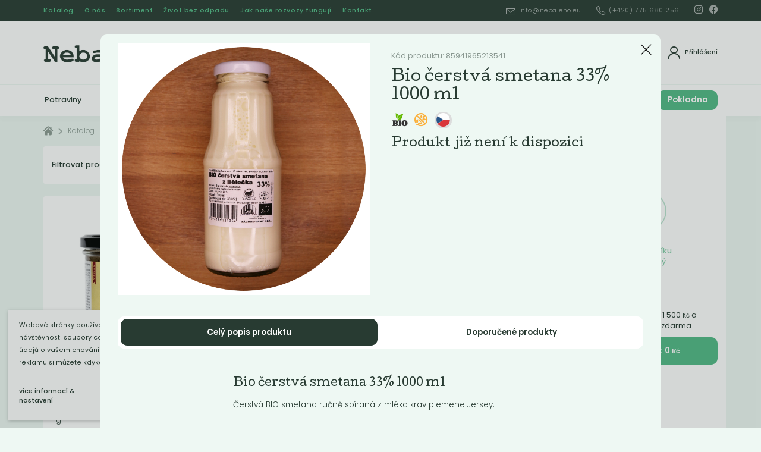

--- FILE ---
content_type: text/html; charset=utf-8
request_url: https://www.nebaleno.eu/katalog/potraviny/chlazene-potraviny/mlecne-vyrobky/bio-cerstva-smetana-33-300ml-1-4706/
body_size: 15116
content:
<!DOCTYPE html><html class="no-js sw" lang="cs"><head><meta charset="utf-8" /><meta http-equiv="X-UA-Compatible" content="IE=edge" /><title>Bio čerstvá smetana 33% 1000 ml - Nebaleno.eu</title><meta name="description" content="Čerstvá BIO smetana ručně sbíraná z mléka krav plemene Jersey. "><meta name="author" content="NewLogic Studio - www.newlogic.cz"><link rel="canonical" href="https://www.nebaleno.eu/katalog/potraviny/chlazene-potraviny/mlecne-vyrobky/bio-cerstva-smetana-33-300ml-1-4706/"><link rel="next" href="https://www.nebaleno.eu/katalog/potraviny/chlazene-potraviny/mlecne-vyrobky/bio-cerstva-smetana-33-300ml-1-4706/?page=2"><meta property="og:type" content="website"><meta property="og:url" content="https://www.nebaleno.eu/katalog/potraviny/chlazene-potraviny/mlecne-vyrobky/bio-cerstva-smetana-33-300ml-1-4706/"><meta property="og:title" content="Bio čerstvá smetana 33% 1000 ml"><meta property="og:description" content="Čerstvá BIO smetana ručně sbíraná z mléka krav plemene Jersey. "><meta property="og:image" content="https://www.nebaleno.eu/userfiles/img-0454-kopie_16227349839456640a301761578.jpg"><meta name="twitter:card" content="summary"><meta name="twitter:url" content="https://www.nebaleno.eu/katalog/potraviny/chlazene-potraviny/mlecne-vyrobky/bio-cerstva-smetana-33-300ml-1-4706/"><meta name="twitter:title" content="Bio čerstvá smetana 33% 1000 ml"><meta name="twitter:description" content="Čerstvá BIO smetana ručně sbíraná z mléka krav plemene Jersey. "><meta name="twitter:image" content="https://www.nebaleno.eu/userfiles/img-0454-kopie_16227349839456640a301761578.jpg"><meta name="viewport" content="width=device-width, user-scalable=0, initial-scale=1, viewport-fit=cover" /><meta name="SKYPE_TOOLBAR" content="SKYPE_TOOLBAR_PARSER_COMPATIBLE" /><meta name="format-detection" content="telephone=no"><meta name="mobile-web-app-capable" content="yes"><meta name="apple-mobile-web-app-title" content="Bio čerstvá smetana 33% 1000 ml - Nebaleno.eu"><meta name="apple-mobile-web-app-capable" content="yes"><meta name="facebook-domain-verification" content="d4zhtcgtuasr98fx20dqru37kyfuxn" /><script type="application/ld+json">{"@context":"http:\/\/schema.org","@type":"Product","name":"Bio čerstvá smetana 33% 1000 ml","description":"Čerstvá BIO smetana ručně sbíraná z mléka krav plemene Jersey. ","brand":"Ranč Bělečko","image":["https:\/\/www.nebaleno.eu\/userfiles\/thumbs\/4\/img-0454-kopie_16227349839456640a301761578_0x0_fft_90.jpg"],"sku":"85941965213541","offers":{"@type":"Offer","price":219,"priceCurrency":"CZK","priceValidUntil":"2027-01-24T09:14:36","url":"https:\/\/www.nebaleno.eu\/katalog\/potraviny\/chlazene-potraviny\/mlecne-vyrobky\/bio-cerstva-smetana-33-300ml-1-4706\/","itemCondition":"https:\/\/schema.org\/UsedCondition","availability":"http:\/\/schema.org\/InStock"},"gtin13":8594196521354,"mpn":"85941965213541"}</script><script type="application/ld+json">{"@context":"http:\/\/schema.org","@type":"WebPage","@id":"https:\/\/www.nebaleno.eu\/katalog\/potraviny\/chlazene-potraviny\/mlecne-vyrobky\/bio-cerstva-smetana-33-300ml-1-4706\/"}</script><script type="application/ld+json">{"@context":"http:\/\/schema.org","@type":"BreadcrumbList","itemListElement":[{"@type":"ListItem","position":1,"item":{"@id":"https:\/\/www.nebaleno.eu\/katalog\/","name":"Katalog"}},{"@type":"ListItem","position":2,"item":{"@id":"https:\/\/www.nebaleno.eu\/katalog\/potraviny\/","name":"Potraviny"}},{"@type":"ListItem","position":3,"item":{"@id":"https:\/\/www.nebaleno.eu\/katalog\/potraviny\/chlazene-potraviny\/","name":"Chlazené potraviny"}},{"@type":"ListItem","position":4,"item":{"@id":"https:\/\/www.nebaleno.eu\/katalog\/potraviny\/chlazene-potraviny\/mlecne-vyrobky\/","name":"Alternativy mléka"}},{"@type":"ListItem","position":5,"item":{"@id":"https:\/\/www.nebaleno.eu\/katalog\/potraviny\/chlazene-potraviny\/mlecne-vyrobky\/bio-cerstva-smetana-33-300ml-1-4706\/","name":"Bio čerstvá smetana 33% 1000 ml"}}]}</script><link rel="stylesheet" href="/dist/css/core.0a55018c24.min.css" media="all" data-loadcss><noscript><link rel="stylesheet" href="/dist/css/core.0a55018c24.min.css"></noscript><link rel="stylesheet" href="https://fonts.googleapis.com/css2?family=Cutive&family=Poppins:ital,wght@0,300;0,400;0,500;0,600;0,700;1,300&display=block" media="all" data-loadcss><noscript><link rel="stylesheet" href="https://fonts.googleapis.com/css2?family=Cutive&family=Poppins:ital,wght@0,300;0,400;0,500;0,600;0,700;1,300&display=block"></noscript><link rel="stylesheet" href="/dist/css/iconfont.6f39bbb556.min.css" media="all" data-loadcss><noscript><link rel="stylesheet" href="/dist/css/iconfont.6f39bbb556.min.css"></noscript><style nonce="ODU1MDk3NTI0NDIyNTM0OQ==" > body #layout{overflow:hidden;position:relative;opacity:0}body #layout_spinner{-webkit-animation:load 1.5s infinite;animation:load 1.5s infinite;position:fixed;z-index:1100;width:32px;height:32px;margin:-16px 0 0 -16px;left:50%;top:50vh}@-webkit-keyframes load{0%{-webkit-transform:rotate(0);transform:rotate(0)}100%{-webkit-transform:rotate(360deg);transform:rotate(360deg)}}@keyframes load{0%{-webkit-transform:rotate(0);transform:rotate(0)}100%{-webkit-transform:rotate(360deg);transform:rotate(360deg)}}html.ie body #layout_spinner{display:none}li{list-style:none}a{color:#000}@media all and (min-width:64em){[data-lib-reveal]{opacity:0}}body.body--preload .part_cookie_consent{opacity:0} </style><script src="https://cdn.jsdelivr.net/combine/npm/lazysizes@5.2.0,npm/lazysizes@5.2.0/plugins/unveilhooks/ls.unveilhooks.min.js" nonce="ODU1MDk3NTI0NDIyNTM0OQ==" async></script><script nonce="ODU1MDk3NTI0NDIyNTM0OQ==" > document.documentElement.className=document.documentElement.className.replace("no-js", "js");document.documentElement.classList.add(navigator.platform.toLowerCase().replace(/ .*/, ""));("undefined" == typeof CSS || "undefined" != typeof CSS && !1 === CSS.supports("pointer-events", "none")) && document.documentElement.classList.add("no-pointer-events");matchMedia("(hover: hover) and (pointer: fine)").matches && document.documentElement.classList.add("no-touch");!function(e){var t,o;e.match(/(msie|trident)/i) ? document.documentElement.classList.add("ie") : e.match(/edge/)?document.documentElement.classList.add("edge") : (t=e.match(/(opera|edge|chrome|safari|firefox|msie|trident)/i)) && document.documentElement.classList.add(t[0]);(o=e.match(/(android|ios|ipad|iphone)/i)) && document.documentElement.classList.add(o[0],"mobile")}(navigator.userAgent.toLowerCase()); if (typeof Element.prototype.scroll === "undefined") { document.write('<script src="https://polyfill.io/v3/polyfill.min.js?features=default%2CArray.prototype.find%2CArray.prototype.findIndex%2Csmoothscroll"><\/script>'); document.write('<script src="https://cdn.jsdelivr.net/npm/whatwg-fetch@3.0.0/dist/fetch.umd.min.js"><\/script>'); } </script><!-- Global site tag (gtag.js) - Google Analytics --><script async src="https://www.googletagmanager.com/gtag/js" type="text/plain" data-lib-cookieconsent="performance" data-lib-cookieconsent-delay="2000"></script><script type="text/plain" data-lib-cookieconsent="performance"> window.dataLayer = window.dataLayer || []; function gtag(){dataLayer.push(arguments);} gtag('js', new Date()); gtag('config', 'UA-189020830-1'); gtag('config', 'AW-872259196'); </script><!-- Facebook Pixel Code --><script type="text/plain" data-lib-cookieconsent="performance"> !function (f, b, e, v, n, t, s) { if (f.fbq) return; n = f.fbq = function () { n.callMethod ? n.callMethod.apply(n, arguments) : n.queue.push(arguments) }; if (!f._fbq) f._fbq = n; n.push = n; n.loaded = !0; n.version = "2.0"; n.queue = []; t = b.createElement(e); t.async = !0; t.src = v; s = b.getElementsByTagName(e)[0]; s.parentNode.insertBefore(t, s) }(window, document, "script", "https://connect.facebook.net/en_US/fbevents.js"); fbq('init', '278496883684989'); fbq('track', 'PageView'); </script><!-- Seznam.cz retargeting --><script data-lib-swup-replace="seznamRetargetingId1" type="text/plain" data-lib-cookieconsent="performance"> seznam_dispatchedRetargetingIds = null; var seznam_retargetingId = "135263"; var seznam_pagetype = "offerdetail"; var seznam_itemId = "4706"; </script><script data-lib-swup-replace="seznamRetargetingId2" type="text/plain" data-lib-cookieconsent="performance" src="https://c.imedia.cz/js/retargeting.js"></script><link rel="apple-touch-icon" sizes="180x180" href="/userfiles/favicons/apple-touch-icon.png?v=eEYLKbP3a8"><link rel="icon" type="image/png" sizes="32x32" href="/userfiles/favicons/favicon-32x32.png?v=eEYLKbP3a8"><link rel="icon" type="image/png" sizes="16x16" href="/userfiles/favicons/favicon-16x16.png?v=eEYLKbP3a8"><link rel="manifest" href="/userfiles/favicons/site.webmanifest?v=eEYLKbP3a8"><link rel="mask-icon" href="/userfiles/favicons/safari-pinned-tab.svg?v=eEYLKbP3a8" color="#66cc99"><link rel="shortcut icon" href="/userfiles/favicons/favicon.ico?v=eEYLKbP3a8"><meta name="apple-mobile-web-app-title" content="Nebaleno.eu"><meta name="application-name" content="Nebaleno.eu"><meta name="msapplication-TileColor" content="#66cc99"><meta name="msapplication-config" content="/userfiles/favicons/browserconfig.xml?v=eEYLKbP3a8"><meta name="theme-color" content="#66cc99"></head><body class="body--preload" data-controller="lib lib-dialog lib-drawer lib-ajax" ><svg id="layout_spinner" width="32" height="32" viewBox="0 0 512 512" xmlns="http://www.w3.org/2000/svg"><path fill="#52BA86" d="M256 511.998c-68.38 0-132.67-26.629-181.02-74.98C26.629 388.658 0 324.378 0 255.998c0-48.42 13.591-95.57 39.303-136.35 25-39.648 60.332-71.686 102.18-92.65l21.5 42.916c-34.02 17.044-62.74 43.095-83.074 75.334-20.873 33.11-31.906 71.4-31.906 110.75 0 114.69 93.309 208 208 208s208-93.309 208-208c0-39.346-11.033-77.641-31.905-110.74-20.34-32.249-49.06-58.299-83.08-75.342L370.518 27c41.846 20.964 77.179 53.002 102.18 92.65C498.409 160.429 512 207.577 512 256c0 68.38-26.629 132.67-74.98 181.02C388.667 485.371 324.38 512 256 512z"/></svg><div id="layout"><header id="layout_header" data-controller="layout_header"><div class="wrp_header_bar"><div class="container"><div class="container--inner row--flex flex--justify-between"><div class="col"><div class="elm_header_links elm_header_links_left row--flex"><div class="col only--devices"><a href="/katalog/" title="" class="part_ui_link size--small">Katalog</a></div><div class="col only--devices"><button class="part_ui_link size--small" data-action="click->lib-dialog#show" data-action-url="?doAjax-PackageExtranetLogin-PackageExtranetLogin=showLoginDialog">Přihlásit</button></div><div class="col only--d"><a href="/katalog/" title="" class="part_ui_link size--small">Katalog</a></div><div class="col "><a href="/o-nas/" title="" class="part_ui_link size--small">O nás</a></div><div class="col "><a href="/sortiment/" title="" class="part_ui_link size--small">Sortiment</a></div><div class="col "><a href="/clanky/" title="" class="part_ui_link size--small">Život bez odpadu</a></div><div class="col "><a href="/navigacni-lista/jak-nase-rozvozy-funguji/" title="" class="part_ui_link size--small">Jak naše rozvozy fungují</a></div><div class="col "><a href="/kontakt/" title="" class="part_ui_link size--small">Kontakt</a></div></div></div><div class="col"><div class="elm_header_links row--flex"><div class="col only--d"><a href="/cdn-cgi/l/email-protection#5e373038311e303b3c3f323b3031703b2b" title="" class="part_ui_link size--small"><span class="icon-l icon--mail"><span class="__cf_email__" data-cfemail="731a1d151c331d1611121f161d1c5d1606">[email&#160;protected]</span></span></a></div><div class="col only--d"><a href="tel:+420775680256" title="" class="part_ui_link size--small"><span class="icon-l icon--tel">(+420) 775 680 256</span></a></div><div class="col col--social flex--row"><div class="col"><a href="https://www.instagram.com/nebaleno" target="_blank" title="Instagram" class="part_ui_link" rel="noopener"><span class="icon icon--social-instagram"></span></a></div><div class="col"><a href="https://www.facebook.com/nebaleno" target="_blank" title="Facebook" class="part_ui_link" rel="noopener"><span class="icon icon--social-facebook"></span></a></div></div></div></div></div></div></div><div class="wrp_header_body"><div class="container"><div class="container--inner row--flex flex--justify-between"><div class="col col--left col--3-d flex--row"><div class="col only--devices"><button class="elm_header_menu" data-action="click->lib-drawer#show" aria-label="Menu"><span class="icon icon--menu"></span></button></div><div class="col"><a href="/" class="elm_header_logo" title=""><img src="/userfiles/logo_15978472220618.png" alt=""><noscript><img src="/userfiles/logo_15978472220618.png" alt=""></noscript></a><span class="display--hidden">Nebaleno.eu</span></div></div><div class="col col--center flex--grow"><div class="elm_header_search" data-target="layout_header.header-search"><form class="part_form_search" method="get" action="/vysledky-hledani/" id="snippet-SearchHead-SearchHead" data-controller="part_form_search"><div class="wrp_form_body"><button class="part_ui_btn is--square is--back only--devices" data-action="click->layout_header#searchClose" type="button"><span class="icon icon--arrow-left"></span></button><div class="part_ui_input is--radius no--label"><input type="search" name="search" autocomplete="off" data-action="input->part_form_search#doSearch click->part_form_search#doSearchInitial" data-ajax-link="?doAjax-SearchHead-SearchHead=autoComplete" data-ajax-link-initial="?doAjax-SearchHead-SearchHead=autoCompleteInitial" placeholder="Co hledáte? Například &quot;Prací gel&quot;" data-input="search" /></div><button class="part_ui_btn color--default is--search"><span>Hledat</span></button></div><div class="wrp_form_autocomplete " data-target="part_form_search.autocompleteArea" id="snippet-searchHead"><input type="hidden" name="searchSearching" value="0"><div id="snippet-searchHeadInner"><div class="elm_autocomplete_group"><div class="elm_group_title"><strong class="part_ui_title size--small">Produkty</strong></div><div class="elm_group_inner"><div class="col"><div class="col"> Žádné výsledky </div></div></div></div></div></div></form></div></div><div class="col col--right col--3-d flex--row"><div class="col col--search only--devices"><button class="elm_header_icon" aria-label="Vyhledat" data-action="click->layout_header#searchOpen"><span class="icon icon--search"></span><span>Vyhledat</span></button></div><div class="col"><button class="elm_header_icon" title="Přihlášení" data-action="click->lib-dialog#show" data-action-url="?doAjax-PackageExtranetLogin-PackageExtranetLogin=showLoginDialog"><span class="icon icon--avatar"></span><span>Přihlášení</span></button></div><div class="col only--devices" id="snippet-cartIconDevices"><button data-action="click->layout_header#toggleBasket" class="elm_header_icon" title="Košík"><span class="icon icon--basket " data-items="0"></span><span>Košík<strong>0&nbsp;<small>Kč</small></strong></span></button></div></div></div></div></div><div class="wrp_header_nav" id="layout_nav_swup" data-controller="layout_nav_swup"><div class="container"><div class="row flex--align-center"><div class="col flex--grow overflow--hidden"><div class="elm_nav_inner row--flex"><div class="col"><a href="/katalog/potraviny/" title="Potraviny" class=" " data-hover="categories" data-url="?doAjax-MenuCategories-MenuCategories=getSubmenus&id=63&special=">Potraviny</a></div><div class="col"><a href="/katalog/drogerie/" title="Drogerie" class=" " data-hover="categories" data-url="?doAjax-MenuCategories-MenuCategories=getSubmenus&id=55&special=">Drogerie</a></div><div class="col"><a href="/katalog/kosmetika/" title="Kosmetika" class=" " data-hover="categories" data-url="?doAjax-MenuCategories-MenuCategories=getSubmenus&id=64&special=">Kosmetika</a></div><div class="col"><a href="/katalog/ostatni/" title="Ostatní" class=" " data-hover="categories" data-url="?doAjax-MenuCategories-MenuCategories=getSubmenus&id=23&special=">Ostatní</a></div><div class="col"><a href="/katalog/vyprodej/" title="Akce" class=" " data-hover="categories" data-url="?doAjax-MenuCategories-MenuCategories=getSubmenus&id=152&special=">Akce</a></div><div class="col"><a href="/navigacni-lista/jak-nase-rozvozy-funguji/" title="Jak naše rozvozy fungují" class=" " data-hover="categories" data-url="?doAjax-MenuCategories-MenuCategories=getSubmenus&id=&special=">Jak naše rozvozy fungují</a></div></div></div><div class="col"><div class="elm_nav_basket row row--h-8 flex--align-center" id="snippet-cartIcon"><div class="col"><button class="elm_header_icon" title="Košík" ><span class="icon icon--angle-down"></span><span class="icon icon--basket " data-items="0"></span><span>Cena celkem<strong>0&nbsp;<small>Kč</small></strong></span></button></div><div class="col only--d"><a href="/kosik/" class="part_ui_btn"><span>Pokladna</span></a></div></div></div></div><div class="elm_nav_categories" data-target="layout_nav_swup.categories"></div></div></div><div class="wrp_header_basket" id="layout_nav_basket" data-target="layout_header.basket"><div class="container" id="snippet-basketDrop"><form class="elm_nav_basket_drop state--active-initial" data-target="layout_header.basketInner"><div class="elm_drop_head"><strong class="elm_head_title">Obsah košíku</strong></div><div class="elm_drop_body" id="snippet-basketDropBody"><div class="col"><div class="elm_drop_empty"><span class="icon icon--simley-frown"></span><span>Obsah košíku je prázdný</span></div></div></div><div class="elm_drop_foot" id="snippet-basketDropFoot"><div class="elm_drop_delivery row row--h-8 flex--align-center"><div class="col"><span class="elm_icon icon--checklist-state-3"><span class="path1"></span><span class="path2"></span></span></div><div class="col"><span class="elm_text">Nakupte ještě za 1&nbsp;500&nbsp;<small>Kč</small> a získáte dopravu zdarma</span></div></div><a href="/kosik/" class="part_ui_btn"><span>K pokladně : 0&nbsp;<small>Kč</small></span></a></div></form></div></div></header><main id="layout_main" class="transition-fade "><div class="comp_breadcrumb"><div class="container "><div class="part_breadcrumb"><div class="wrp_part_body row--flex flex--wrap"><div class="col col--home"><a href="/" class="icon icon--home"></a></div><div class="col only--t"><a href="/katalog/" title="Katalog">Katalog</a></div><div class="col "><a href="/katalog/potraviny/" title="Potraviny">Potraviny</a></div><div class="col "><a href="/katalog/potraviny/chlazene-potraviny/" title="Chlazené potraviny">Chlazené potraviny</a></div><div class="col only--t"><a title="Alternativy mléka">Alternativy mléka</a></div></div></div></div></div><div class="comp_products_filter" data-search-query="" data-controller="comp_products_filter"><div class="container"><div class="container--inner col--9-d"><div class="wrp_comp_head row flex--wrap"><div class="col col--4-d col--12" id="snippet-comp_products_filter-59-filterButton"><button class="elm_comp_filter_toggle" aria-label="Podrobné filtrování" data-action="click->lib-dialog#show" data-action-url="?doAjax-comp_products_filter-59=dialogFilter"><span class="elm_text">Filtrovat produkty</span><span class="elm_count" id="snippet-comp_products_filter-59-numProductsTop">59</span></button><div class="elm_comp_filter" style="display: none;"><div class="part_filter" data-dialog-name="filter" data-controller="part_filter" data-ajax-link="?doAjax-comp_products_filter-59=filter" data-in-filter="0"><div class="wrp_part_body"><div class="col" id="snippet-comp_products_filter-59-filterPriceRange"><div class="elm_item"><input type="hidden" name="priceMinDefault" value="29" data-catalog-filter /><input type="hidden" name="priceMaxDefault" value="249" data-catalog-filter /><div class="elm_item_head row--flex flex--justify-between"><div class="col"><strong class="part_ui_title size--small text--color-default">Cena od / do</strong></div></div><div class="elm_item_range"><div class="part_ui_range" data-unit=" Kč" data-currency-course="1" data-decimals="2" data-currency-placement="s"><div class="wrp_ui_body"><div data-min="29" data-max="249" data-step="10" data-range-slider></div></div><div class="wrp_ui_foot row--flex"><div class="col"><div class="elm_input" aria-label="Od:"><input type="text" title="" value="29" data-range-input="min" autocomplete="off" /><input type="hidden" name="priceMin" data-do-filter-change data-catalog-filter value="29" /></div></div><div class="col flex--grow"></div><div class="col"><div class="elm_input" aria-label="Do:"><input type="text" title="" value="249" data-range-input="max" autocomplete="off" /><input type="hidden" name="priceMax" data-do-filter-change data-catalog-filter value="249" /></div></div></div></div></div></div></div><div class="col"><div class="elm_item"><div class="elm_item_head row--flex flex--justify-between " data-action="click->part_filter#toggleSection"><div class="col"><strong class="part_ui_title size--small text--color-default">Štítky</strong></div><div class="col col--angle"><span class="icon icon--angle-down"></span></div></div><div class="elm_item_checkboxes" style="display: none; height: 0"><div id="snippet-comp_products_filter-59-filterBlocktags" ><div class="col"><label class="part_ui_checkbox"><input type="checkbox" name="parameters[tags]" data-name="tags" value="6" data-catalog-filter-check ><span><span>Bezlepkový</span></span></label></div><div class="col"><label class="part_ui_checkbox"><input type="checkbox" name="parameters[tags]" data-name="tags" value="5" data-catalog-filter-check ><span><span>Bio</span></span></label></div><div class="col"><label class="part_ui_checkbox"><input type="checkbox" name="parameters[tags]" data-name="tags" value="8" data-catalog-filter-check ><span><span>Lokální</span></span></label></div><div class="col"><label class="part_ui_checkbox"><input type="checkbox" name="parameters[tags]" data-name="tags" value="3" data-catalog-filter-check ><span><span>Novinka</span></span></label></div><div class="col"><label class="part_ui_checkbox"><input type="checkbox" name="parameters[tags]" data-name="tags" value="7" data-catalog-filter-check ><span><span>Vegan</span></span></label></div></div></div></div></div><div class="col"><div class="elm_item"><div class="elm_item_head row--flex flex--justify-between " data-action="click->part_filter#toggleSection"><div class="col"><strong class="part_ui_title size--small text--color-default">Váha</strong></div><div class="col col--angle"><span class="icon icon--angle-down"></span></div></div><div class="elm_item_checkboxes" style="display: none; height: 0"><div id="snippet-comp_products_filter-59-filterBlock1" ><div class="col"><label class="part_ui_checkbox"><input type="checkbox" name="parameters[1]" data-name="1" value="83" data-catalog-filter-check ><span><span>200</span></span></label></div></div></div></div></div><div class="col"><div class="elm_item"><div class="elm_item_head row--flex flex--justify-between " data-action="click->part_filter#toggleSection"><div class="col"><strong class="part_ui_title size--small text--color-default">Objem</strong></div><div class="col col--angle"><span class="icon icon--angle-down"></span></div></div><div class="elm_item_checkboxes" style="display: none; height: 0"><div id="snippet-comp_products_filter-59-filterBlock4" ><div class="col"><label class="part_ui_checkbox"><input type="checkbox" name="parameters[4]" data-name="4" value="175" data-catalog-filter-check ><span><span>330</span></span></label></div></div></div></div></div><div class="col"><div class="elm_item"><div class="elm_item_head row--flex flex--justify-between " data-action="click->part_filter#toggleSection"><div class="col"><strong class="part_ui_title size--small text--color-default">Země původu</strong></div><div class="col col--angle"><span class="icon icon--angle-down"></span></div></div><div class="elm_item_checkboxes" style="display: none; height: 0"><div id="snippet-comp_products_filter-59-filterBlock5" ><div class="col"><label class="part_ui_checkbox"><input type="checkbox" name="parameters[5]" data-name="5" value="103" data-catalog-filter-check ><span><span>Česká republika</span></span></label></div><div class="col"><label class="part_ui_checkbox"><input type="checkbox" name="parameters[5]" data-name="5" value="181" data-catalog-filter-check ><span><span>Německo</span></span></label></div><div class="col"><label class="part_ui_checkbox"><input type="checkbox" name="parameters[5]" data-name="5" value="325" data-catalog-filter-check ><span><span>Vyrobeno v ČR</span></span></label></div></div></div></div></div></div><div class="wrp_part_foot" id="snippet-comp_products_filter-59-footer"></div></div></div></div><div class="col col--8-d col--12"><div class="elm_comp_nav row--flex"><div class="col"><a href="?sortType=recommended" class="elm_item state--active" title="" data-sort="recommended" data-action="click->comp_products_filter#doSort">Doporučené</a></div><div class="col"><a href="?sortType=price-asc" class="elm_item " title="" data-sort="price-asc" data-action="click->comp_products_filter#doSort">Nejlevnější</a></div><div class="col"><a href="?sortType=price-desc" class="elm_item " title="" data-sort="price-desc" data-action="click->comp_products_filter#doSort">Nejdražší</a></div><div class="col"><a href="?sortType=bestseller" class="elm_item " title="" data-sort="bestseller" data-action="click->comp_products_filter#doSort">Nejprodávanější</a></div><div class="col"><a href="?sortType=newest" class="elm_item " title="" data-sort="newest" data-action="click->comp_products_filter#doSort">Nejnovější</a></div></div></div></div><div class="wrp_comp_body"><div class="elm_comp_products row--flex flex--wrap" id="snippet-comp_products_filter-59-products"><div class="col col col--4 col--6-m "><div class="part_item_products" data-controller="part_products"><div class="wrp_item_info row--flex flex--justify-between"><div class="col col--left"></div><div class="col col--right flex--align-end"></div></div><div class="wrp_item_image"><a class="elm_item_image" href="/katalog/bio-nanuky/nanuk-kolumbijska-kava/" data-no-swup="" title="Paštika s pečenou cibulkou vegan, 140 g" data-action="click->lib-dialog#show" data-action-url="?doAjax-ProductsDetailDialog-ProductsDetailDialog=showDialog&idProduct=3753&currentUrl=/katalog/potraviny/chlazene-potraviny/mlecne-vyrobky/bio-cerstva-smetana-33-300ml-1-4706/"><picture class="part_ui_image background--transparent" data-ratio="1/1"><source srcset="[data-uri]" data-srcset="/userfiles/thumbs/a/snimek-obrazovky-2024-11-15-v-13-41-05_17316744704849_480x480_ftt_100.png?v=673741667ca974.02099686" type="image/png" /><img src="/userfiles/thumbs/a/snimek-obrazovky-2024-11-15-v-13-41-05_17316744704849_480x480_ftt_100.png?v=673741667ca974.02099686" class="lazyload " alt="Paštika s pečenou cibulkou vegan, 140 g" /></picture><div class="elm_item_overlay"><span class="icon--external">Detail</span></div></a><div class="elm_item_icons"><div class="part_ui_icon" title="Bezlepkový"><span class="icon--gluten-free"><span class="path1"></span><span class="path2"></span><span class="path3"></span></span></div><div class="part_ui_icon" title="Vegan"><span class="icon--vegan"><span class="path1"></span><span class="path2"></span><span class="path3"></span></span></div><div class="part_ui_icon" title="Lokální"><span class="icon--local"><span class="path1"></span><span class="path2"></span><span class="path3"></span></span></div></div></div><div class="wrp_item_content"><a class="elm_item_title" href="/katalog/bio-nanuky/nanuk-kolumbijska-kava/" data-no-swup="" title="" data-action="click->lib-dialog#show" data-action-url="?doAjax-ProductsDetailDialog-ProductsDetailDialog=showDialog&idProduct=3753&currentUrl=/katalog/potraviny/chlazene-potraviny/mlecne-vyrobky/bio-cerstva-smetana-33-300ml-1-4706/"><h3 class="part_ui_heading size--custom">Paštika s pečenou cibulkou...</h3></a><div class="elm_item_text only--d"><div class="part_ui_wsw"><p>Paštika s pečenou cibulkou vegan, 140 g</p></div></div><form class="elm_item_cart" data-action="submit->lib-ajax#form" method="post" action="?doAjax-comp_products_filter-59=addToBasket&productId=3753&inCatalog=1"><div class="col col--12"><div class="row"><div class="col flex--grow"><div class="part_ui_input type--number" data-title="Ks"><input type="number" name="amount" placeholder="" value="1" min="1" max="999" data-step="1" data-target="part_products.count" data-action="change->part_products#updateCount"><span class="icon icon--angle-down" data-action="click->part_ui_input#minus"></span><span class="icon icon--angle-up" data-action="click->part_ui_input#plus"></span></div></div></div></div><div class="col col--12"><button type="submit" class="part_ui_btn color--default size--small" data-doc-click="basket-add" data-target="part_products.basketButton"><span class="icon-l icon--basket">Do košíku:&nbsp;<strong data-target="part_products.totalPrice" data-price="50" data-options='{"price":50, "currency":"CZK"}'>(50&nbsp;<small>Kč</small>)</strong></span></button></div></form><div class="elm_item_price"><div class="part_price"><strong>50&nbsp;<small>Kč</small></strong></div></div></div></div></div><div class="col col col--4 col--6-m "><div class="part_item_products" data-controller="part_products"><div class="wrp_item_info row--flex flex--justify-between"><div class="col col--left"></div><div class="col col--right flex--align-end"></div></div><div class="wrp_item_image"><a class="elm_item_image" href="/katalog/bio-nanuky/nanuk-banan-s-cokoladou-4817-4818-4819/" data-no-swup="" title="Cibulové čatní s červeným vínem, 140 g" data-action="click->lib-dialog#show" data-action-url="?doAjax-ProductsDetailDialog-ProductsDetailDialog=showDialog&idProduct=4819&currentUrl=/katalog/potraviny/chlazene-potraviny/mlecne-vyrobky/bio-cerstva-smetana-33-300ml-1-4706/"><picture class="part_ui_image background--transparent" data-ratio="1/1"><source srcset="[data-uri]" data-srcset="/userfiles/thumbs/d/snimek-obrazovky-2024-11-15-v-13-49-09_17316749553856_480x480_ftt_100.png?v=6737434b631658.30272218" type="image/png" /><img src="/userfiles/thumbs/d/snimek-obrazovky-2024-11-15-v-13-49-09_17316749553856_480x480_ftt_100.png?v=6737434b631658.30272218" class="lazyload " alt="Cibulové čatní s červeným vínem, 140 g" /></picture><div class="elm_item_overlay"><span class="icon--external">Detail</span></div></a><div class="elm_item_icons"><div class="part_ui_icon" title="Bezlepkový"><span class="icon--gluten-free"><span class="path1"></span><span class="path2"></span><span class="path3"></span></span></div><div class="part_ui_icon" title="Vegan"><span class="icon--vegan"><span class="path1"></span><span class="path2"></span><span class="path3"></span></span></div><div class="part_ui_icon" title="Lokální"><span class="icon--local"><span class="path1"></span><span class="path2"></span><span class="path3"></span></span></div></div></div><div class="wrp_item_content"><a class="elm_item_title" href="/katalog/bio-nanuky/nanuk-banan-s-cokoladou-4817-4818-4819/" data-no-swup="" title="" data-action="click->lib-dialog#show" data-action-url="?doAjax-ProductsDetailDialog-ProductsDetailDialog=showDialog&idProduct=4819&currentUrl=/katalog/potraviny/chlazene-potraviny/mlecne-vyrobky/bio-cerstva-smetana-33-300ml-1-4706/"><h3 class="part_ui_heading size--custom">Cibulové čatní s červeným...</h3></a><div class="elm_item_text only--d"><div class="part_ui_wsw"><p>Cibulové čatní s červeným vínem, 140 g</p></div></div><form class="elm_item_cart" data-action="submit->lib-ajax#form" method="post" action="?doAjax-comp_products_filter-59=addToBasket&productId=4819&inCatalog=1"><div class="col col--12"><div class="row"><div class="col flex--grow"><div class="part_ui_input type--number" data-title="Ks"><input type="number" name="amount" placeholder="" value="1" min="1" max="999" data-step="1" data-target="part_products.count" data-action="change->part_products#updateCount"><span class="icon icon--angle-down" data-action="click->part_ui_input#minus"></span><span class="icon icon--angle-up" data-action="click->part_ui_input#plus"></span></div></div></div></div><div class="col col--12"><button type="submit" class="part_ui_btn color--default size--small" data-doc-click="basket-add" data-target="part_products.basketButton"><span class="icon-l icon--basket">Do košíku:&nbsp;<strong data-target="part_products.totalPrice" data-price="65" data-options='{"price":65, "currency":"CZK"}'>(65&nbsp;<small>Kč</small>)</strong></span></button></div></form><div class="elm_item_price"><div class="part_price"><strong>65&nbsp;<small>Kč</small></strong></div></div></div></div></div><div class="col col col--4 col--6-m "><div class="part_item_products" data-controller="part_products"><div class="wrp_item_info row--flex flex--justify-between"><div class="col col--left"></div><div class="col col--right flex--align-end"></div></div><div class="wrp_item_image"><a class="elm_item_image" href="/katalog/bio-nanuky/nanuk-banan-s-cokoladou-4817-4818/" data-no-swup="" title="Hruškové čatní, 140 g" data-action="click->lib-dialog#show" data-action-url="?doAjax-ProductsDetailDialog-ProductsDetailDialog=showDialog&idProduct=4818&currentUrl=/katalog/potraviny/chlazene-potraviny/mlecne-vyrobky/bio-cerstva-smetana-33-300ml-1-4706/"><picture class="part_ui_image background--transparent" data-ratio="1/1"><source srcset="[data-uri]" data-srcset="/userfiles/thumbs/e/snimek-obrazovky-2024-11-15-v-13-48-08_17316748920915_480x480_ftt_100.png?v=6737430c1cbfc2.85789095" type="image/png" /><img src="/userfiles/thumbs/e/snimek-obrazovky-2024-11-15-v-13-48-08_17316748920915_480x480_ftt_100.png?v=6737430c1cbfc2.85789095" class="lazyload " alt="Hruškové čatní, 140 g" /></picture><div class="elm_item_overlay"><span class="icon--external">Detail</span></div></a><div class="elm_item_icons"><div class="part_ui_icon" title="Bezlepkový"><span class="icon--gluten-free"><span class="path1"></span><span class="path2"></span><span class="path3"></span></span></div><div class="part_ui_icon" title="Vegan"><span class="icon--vegan"><span class="path1"></span><span class="path2"></span><span class="path3"></span></span></div><div class="part_ui_icon" title="Lokální"><span class="icon--local"><span class="path1"></span><span class="path2"></span><span class="path3"></span></span></div></div></div><div class="wrp_item_content"><a class="elm_item_title" href="/katalog/bio-nanuky/nanuk-banan-s-cokoladou-4817-4818/" data-no-swup="" title="" data-action="click->lib-dialog#show" data-action-url="?doAjax-ProductsDetailDialog-ProductsDetailDialog=showDialog&idProduct=4818&currentUrl=/katalog/potraviny/chlazene-potraviny/mlecne-vyrobky/bio-cerstva-smetana-33-300ml-1-4706/"><h3 class="part_ui_heading size--custom">Hruškové čatní, 140 g</h3></a><div class="elm_item_text only--d"><div class="part_ui_wsw"><p>Hruškové čatní, 140 g</p></div></div><form class="elm_item_cart" data-action="submit->lib-ajax#form" method="post" action="?doAjax-comp_products_filter-59=addToBasket&productId=4818&inCatalog=1"><div class="col col--12"><div class="row"><div class="col flex--grow"><div class="part_ui_input type--number" data-title="Ks"><input type="number" name="amount" placeholder="" value="1" min="1" max="999" data-step="1" data-target="part_products.count" data-action="change->part_products#updateCount"><span class="icon icon--angle-down" data-action="click->part_ui_input#minus"></span><span class="icon icon--angle-up" data-action="click->part_ui_input#plus"></span></div></div></div></div><div class="col col--12"><button type="submit" class="part_ui_btn color--default size--small" data-doc-click="basket-add" data-target="part_products.basketButton"><span class="icon-l icon--basket">Do košíku:&nbsp;<strong data-target="part_products.totalPrice" data-price="65" data-options='{"price":65, "currency":"CZK"}'>(65&nbsp;<small>Kč</small>)</strong></span></button></div></form><div class="elm_item_price"><div class="part_price"><strong>65&nbsp;<small>Kč</small></strong></div></div></div></div></div><div class="col col col--4 col--6-m "><div class="part_item_products" data-controller="part_products"><div class="wrp_item_info row--flex flex--justify-between"><div class="col col--left"></div><div class="col col--right flex--align-end"></div></div><div class="wrp_item_image"><a class="elm_item_image" href="/katalog/bio-nanuky/nanuk-banan-s-cokoladou-4817/" data-no-swup="" title="Dýňové čatní s chilli, 140 g" data-action="click->lib-dialog#show" data-action-url="?doAjax-ProductsDetailDialog-ProductsDetailDialog=showDialog&idProduct=4817&currentUrl=/katalog/potraviny/chlazene-potraviny/mlecne-vyrobky/bio-cerstva-smetana-33-300ml-1-4706/"><picture class="part_ui_image background--transparent" data-ratio="1/1"><source srcset="[data-uri]" data-srcset="/userfiles/thumbs/6/snimek-obrazovky-2024-11-15-v-13-47-00_1731674824239_480x480_ftt_100.png?v=673742c83fb884.14426936" type="image/png" /><img src="/userfiles/thumbs/6/snimek-obrazovky-2024-11-15-v-13-47-00_1731674824239_480x480_ftt_100.png?v=673742c83fb884.14426936" class="lazyload " alt="Dýňové čatní s chilli, 140 g" /></picture><div class="elm_item_overlay"><span class="icon--external">Detail</span></div></a><div class="elm_item_icons"><div class="part_ui_icon" title="Bezlepkový"><span class="icon--gluten-free"><span class="path1"></span><span class="path2"></span><span class="path3"></span></span></div><div class="part_ui_icon" title="Vegan"><span class="icon--vegan"><span class="path1"></span><span class="path2"></span><span class="path3"></span></span></div><div class="part_ui_icon" title="Lokální"><span class="icon--local"><span class="path1"></span><span class="path2"></span><span class="path3"></span></span></div></div></div><div class="wrp_item_content"><a class="elm_item_title" href="/katalog/bio-nanuky/nanuk-banan-s-cokoladou-4817/" data-no-swup="" title="" data-action="click->lib-dialog#show" data-action-url="?doAjax-ProductsDetailDialog-ProductsDetailDialog=showDialog&idProduct=4817&currentUrl=/katalog/potraviny/chlazene-potraviny/mlecne-vyrobky/bio-cerstva-smetana-33-300ml-1-4706/"><h3 class="part_ui_heading size--custom">Dýňové čatní s chilli, 140 g</h3></a><div class="elm_item_text only--d"><div class="part_ui_wsw"><p>Dýňové čatní s chilli, 140 g</p></div></div><form class="elm_item_cart" data-action="submit->lib-ajax#form" method="post" action="?doAjax-comp_products_filter-59=addToBasket&productId=4817&inCatalog=1"><div class="col col--12"><div class="row"><div class="col flex--grow"><div class="part_ui_input type--number" data-title="Ks"><input type="number" name="amount" placeholder="" value="1" min="1" max="999" data-step="1" data-target="part_products.count" data-action="change->part_products#updateCount"><span class="icon icon--angle-down" data-action="click->part_ui_input#minus"></span><span class="icon icon--angle-up" data-action="click->part_ui_input#plus"></span></div></div></div></div><div class="col col--12"><button type="submit" class="part_ui_btn color--default size--small" data-doc-click="basket-add" data-target="part_products.basketButton"><span class="icon-l icon--basket">Do košíku:&nbsp;<strong data-target="part_products.totalPrice" data-price="65" data-options='{"price":65, "currency":"CZK"}'>(65&nbsp;<small>Kč</small>)</strong></span></button></div></form><div class="elm_item_price"><div class="part_price"><strong>65&nbsp;<small>Kč</small></strong></div></div></div></div></div><div class="col col col--4 col--6-m "><div class="part_item_products" data-controller="part_products"><div class="wrp_item_info row--flex flex--justify-between"><div class="col col--left"></div><div class="col col--right flex--align-end"></div></div><div class="wrp_item_image"><a class="elm_item_image" href="/katalog/bio-nanuky/nanuk-banan-s-cokoladou/" data-no-swup="" title="Paštika s hlívou vegan, 140 g" data-action="click->lib-dialog#show" data-action-url="?doAjax-ProductsDetailDialog-ProductsDetailDialog=showDialog&idProduct=3755&currentUrl=/katalog/potraviny/chlazene-potraviny/mlecne-vyrobky/bio-cerstva-smetana-33-300ml-1-4706/"><picture class="part_ui_image background--transparent" data-ratio="1/1"><source srcset="[data-uri]" data-srcset="/userfiles/thumbs/4/snimek-obrazovky-2024-11-15-v-13-43-23_17316746091508_480x480_ftt_100.png?v=673741f12ab5f1.14364615" type="image/png" /><img src="/userfiles/thumbs/4/snimek-obrazovky-2024-11-15-v-13-43-23_17316746091508_480x480_ftt_100.png?v=673741f12ab5f1.14364615" class="lazyload " alt="Paštika s hlívou vegan, 140 g" /></picture><div class="elm_item_overlay"><span class="icon--external">Detail</span></div></a><div class="elm_item_icons"><div class="part_ui_icon" title="Bezlepkový"><span class="icon--gluten-free"><span class="path1"></span><span class="path2"></span><span class="path3"></span></span></div><div class="part_ui_icon" title="Vegan"><span class="icon--vegan"><span class="path1"></span><span class="path2"></span><span class="path3"></span></span></div><div class="part_ui_icon" title="Lokální"><span class="icon--local"><span class="path1"></span><span class="path2"></span><span class="path3"></span></span></div></div></div><div class="wrp_item_content"><a class="elm_item_title" href="/katalog/bio-nanuky/nanuk-banan-s-cokoladou/" data-no-swup="" title="" data-action="click->lib-dialog#show" data-action-url="?doAjax-ProductsDetailDialog-ProductsDetailDialog=showDialog&idProduct=3755&currentUrl=/katalog/potraviny/chlazene-potraviny/mlecne-vyrobky/bio-cerstva-smetana-33-300ml-1-4706/"><h3 class="part_ui_heading size--custom">Paštika s hlívou vegan, 140 g</h3></a><div class="elm_item_text only--d"><div class="part_ui_wsw"><p>Paštika s hlívou vegan, 140 g</p></div></div><form class="elm_item_cart" data-action="submit->lib-ajax#form" method="post" action="?doAjax-comp_products_filter-59=addToBasket&productId=3755&inCatalog=1"><div class="col col--12"><div class="row"><div class="col flex--grow"><div class="part_ui_input type--number" data-title="Ks"><input type="number" name="amount" placeholder="" value="1" min="1" max="999" data-step="1" data-target="part_products.count" data-action="change->part_products#updateCount"><span class="icon icon--angle-down" data-action="click->part_ui_input#minus"></span><span class="icon icon--angle-up" data-action="click->part_ui_input#plus"></span></div></div></div></div><div class="col col--12"><button type="submit" class="part_ui_btn color--default size--small" data-doc-click="basket-add" data-target="part_products.basketButton"><span class="icon-l icon--basket">Do košíku:&nbsp;<strong data-target="part_products.totalPrice" data-price="50" data-options='{"price":50, "currency":"CZK"}'>(50&nbsp;<small>Kč</small>)</strong></span></button></div></form><div class="elm_item_price"><div class="part_price"><strong>50&nbsp;<small>Kč</small></strong></div></div></div></div></div><div class="col col col--4 col--6-m "><div class="part_item_products" data-controller="part_products"><div class="wrp_item_info row--flex flex--justify-between"><div class="col col--left"></div><div class="col col--right flex--align-end"></div></div><div class="wrp_item_image"><a class="elm_item_image" href="/katalog/chlazene-zbozi/bio-tvaroh-tucny-z-belecka-270g/" data-no-swup="" title="BIO OVESNÁ ALTERNATIVA SMETANY 0,33L" data-action="click->lib-dialog#show" data-action-url="?doAjax-ProductsDetailDialog-ProductsDetailDialog=showDialog&idProduct=1226&currentUrl=/katalog/potraviny/chlazene-potraviny/mlecne-vyrobky/bio-cerstva-smetana-33-300ml-1-4706/"><picture class="part_ui_image background--transparent" data-ratio="1/1"><source srcset="[data-uri]" data-srcset="/userfiles/thumbs/7/snimek-obrazovky-2024-11-13-v-16-33-16_17315120025071_480x480_ftt_100.png?v=6734c6c2809657.57219365" type="image/png" /><img src="/userfiles/thumbs/7/snimek-obrazovky-2024-11-13-v-16-33-16_17315120025071_480x480_ftt_100.png?v=6734c6c2809657.57219365" class="lazyload " alt="BIO OVESNÁ ALTERNATIVA SMETANY 0,33L" /></picture><div class="elm_item_overlay"><span class="icon--external">Detail</span></div></a><div class="elm_item_icons"><div class="part_ui_icon" title="Bio"><span class="icon--bio"><span class="path1"></span><span class="path2"></span><span class="path3"></span></span></div><div class="part_ui_icon" title="Vegan"><span class="icon--vegan"><span class="path1"></span><span class="path2"></span><span class="path3"></span></span></div></div></div><div class="wrp_item_content"><a class="elm_item_title" href="/katalog/chlazene-zbozi/bio-tvaroh-tucny-z-belecka-270g/" data-no-swup="" title="" data-action="click->lib-dialog#show" data-action-url="?doAjax-ProductsDetailDialog-ProductsDetailDialog=showDialog&idProduct=1226&currentUrl=/katalog/potraviny/chlazene-potraviny/mlecne-vyrobky/bio-cerstva-smetana-33-300ml-1-4706/"><h3 class="part_ui_heading size--custom">BIO OVESNÁ ALTERNATIVA...</h3></a><div class="elm_item_text only--d"><div class="part_ui_wsw"><p>BIO OVESNÁ ALTERNATIVA SMETANY 0,33L</p></div></div><form class="elm_item_cart" data-action="submit->lib-ajax#form" method="post" action="?doAjax-comp_products_filter-59=addToBasket&productId=1226&inCatalog=1"><div class="col col--12"><div class="row"><div class="col flex--grow"><div class="part_ui_input type--number" data-title="Ks"><input type="number" name="amount" placeholder="" value="1" min="1" max="999" data-step="1" data-target="part_products.count" data-action="change->part_products#updateCount"><span class="icon icon--angle-down" data-action="click->part_ui_input#minus"></span><span class="icon icon--angle-up" data-action="click->part_ui_input#plus"></span></div></div></div></div><div class="col col--12"><button type="submit" class="part_ui_btn color--default size--small" data-doc-click="basket-add" data-target="part_products.basketButton"><span class="icon-l icon--basket">Do košíku:&nbsp;<strong data-target="part_products.totalPrice" data-price="59" data-options='{"price":59, "currency":"CZK"}'>(59&nbsp;<small>Kč</small>)</strong></span></button></div></form><div class="elm_item_price"><div class="part_price"><strong>59&nbsp;<small>Kč</small></strong></div></div></div></div></div><div class="col col col--4 col--6-m "><div class="part_item_products" data-controller="part_products"><div class="wrp_item_info row--flex flex--justify-between"><div class="col col--left"></div><div class="col col--right flex--align-end"></div></div><div class="wrp_item_image"><a class="elm_item_image" href="/katalog/chlazene-zbozi/tofu-natural-4943-4944-4945-4946-4947-4948/" data-no-swup="" title="Lunter MARINOVANÉ SWEET CHILLI TOFU 180g" data-action="click->lib-dialog#show" data-action-url="?doAjax-ProductsDetailDialog-ProductsDetailDialog=showDialog&idProduct=4948&currentUrl=/katalog/potraviny/chlazene-potraviny/mlecne-vyrobky/bio-cerstva-smetana-33-300ml-1-4706/"><picture class="part_ui_image background--transparent" data-ratio="1/1"><source srcset="[data-uri]" data-srcset="/userfiles/thumbs/4/snimek-obrazovky-2025-08-12-v-16-51-09_17550102735838_480x480_ftt_100.png?v=689b54e196a9e4.90856292" type="image/png" /><img src="/userfiles/thumbs/4/snimek-obrazovky-2025-08-12-v-16-51-09_17550102735838_480x480_ftt_100.png?v=689b54e196a9e4.90856292" class="lazyload " alt="Lunter MARINOVANÉ SWEET CHILLI TOFU 180g" /></picture><div class="elm_item_overlay"><span class="icon--external">Detail</span></div></a><div class="elm_item_icons"><div class="part_ui_icon" title="Vegan"><span class="icon--vegan"><span class="path1"></span><span class="path2"></span><span class="path3"></span></span></div></div></div><div class="wrp_item_content"><a class="elm_item_title" href="/katalog/chlazene-zbozi/tofu-natural-4943-4944-4945-4946-4947-4948/" data-no-swup="" title="" data-action="click->lib-dialog#show" data-action-url="?doAjax-ProductsDetailDialog-ProductsDetailDialog=showDialog&idProduct=4948&currentUrl=/katalog/potraviny/chlazene-potraviny/mlecne-vyrobky/bio-cerstva-smetana-33-300ml-1-4706/"><h3 class="part_ui_heading size--custom">Lunter MARINOVANÉ SWEET...</h3></a><div class="elm_item_text only--d"><div class="part_ui_wsw"><p>MARINOVANÉ SWEET CHILLI TOFU 180g</p></div></div><form class="elm_item_cart" data-action="submit->lib-ajax#form" method="post" action="?doAjax-comp_products_filter-59=addToBasket&productId=4948&inCatalog=1"><div class="col col--12"><div class="row"><div class="col flex--grow"><div class="part_ui_input type--number" data-title="Ks"><input type="number" name="amount" placeholder="" value="1" min="1" max="999" data-step="1" data-target="part_products.count" data-action="change->part_products#updateCount"><span class="icon icon--angle-down" data-action="click->part_ui_input#minus"></span><span class="icon icon--angle-up" data-action="click->part_ui_input#plus"></span></div></div></div></div><div class="col col--12"><button type="submit" class="part_ui_btn color--default size--small" data-doc-click="basket-add" data-target="part_products.basketButton"><span class="icon-l icon--basket">Do košíku:&nbsp;<strong data-target="part_products.totalPrice" data-price="39" data-options='{"price":39, "currency":"CZK"}'>(39&nbsp;<small>Kč</small>)</strong></span></button></div></form><div class="elm_item_price"><div class="part_price"><strong>39&nbsp;<small>Kč</small></strong></div></div></div></div></div><div class="col col col--4 col--6-m "><div class="part_item_products" data-controller="part_products"><div class="wrp_item_info row--flex flex--justify-between"><div class="col col--left"></div><div class="col col--right flex--align-end"></div></div><div class="wrp_item_image"><a class="elm_item_image" href="/katalog/chlazene-zbozi/tofu-natural-4943-4944-4945-4946-4947/" data-no-swup="" title="Lunter MARINOVANÉ SEAFOO TOFU 180g" data-action="click->lib-dialog#show" data-action-url="?doAjax-ProductsDetailDialog-ProductsDetailDialog=showDialog&idProduct=4947&currentUrl=/katalog/potraviny/chlazene-potraviny/mlecne-vyrobky/bio-cerstva-smetana-33-300ml-1-4706/"><picture class="part_ui_image background--transparent" data-ratio="1/1"><source srcset="[data-uri]" data-srcset="/userfiles/thumbs/d/snimek-obrazovky-2025-08-12-v-16-49-14_17550101593946_480x480_ftt_100.png?v=689b546f69b7c1.93705797" type="image/png" /><img src="/userfiles/thumbs/d/snimek-obrazovky-2025-08-12-v-16-49-14_17550101593946_480x480_ftt_100.png?v=689b546f69b7c1.93705797" class="lazyload " alt="Lunter MARINOVANÉ SEAFOO TOFU 180g" /></picture><div class="elm_item_overlay"><span class="icon--external">Detail</span></div></a><div class="elm_item_icons"><div class="part_ui_icon" title="Vegan"><span class="icon--vegan"><span class="path1"></span><span class="path2"></span><span class="path3"></span></span></div></div></div><div class="wrp_item_content"><a class="elm_item_title" href="/katalog/chlazene-zbozi/tofu-natural-4943-4944-4945-4946-4947/" data-no-swup="" title="" data-action="click->lib-dialog#show" data-action-url="?doAjax-ProductsDetailDialog-ProductsDetailDialog=showDialog&idProduct=4947&currentUrl=/katalog/potraviny/chlazene-potraviny/mlecne-vyrobky/bio-cerstva-smetana-33-300ml-1-4706/"><h3 class="part_ui_heading size--custom">Lunter MARINOVANÉ SEAFOO TOFU...</h3></a><div class="elm_item_text only--d"><div class="part_ui_wsw"><p>MARINOVANÉ SEAFOO TOFU 180g</p></div></div><form class="elm_item_cart" data-action="submit->lib-ajax#form" method="post" action="?doAjax-comp_products_filter-59=addToBasket&productId=4947&inCatalog=1"><div class="col col--12"><div class="row"><div class="col flex--grow"><div class="part_ui_input type--number" data-title="Ks"><input type="number" name="amount" placeholder="" value="1" min="1" max="999" data-step="1" data-target="part_products.count" data-action="change->part_products#updateCount"><span class="icon icon--angle-down" data-action="click->part_ui_input#minus"></span><span class="icon icon--angle-up" data-action="click->part_ui_input#plus"></span></div></div></div></div><div class="col col--12"><button type="submit" class="part_ui_btn color--default size--small" data-doc-click="basket-add" data-target="part_products.basketButton"><span class="icon-l icon--basket">Do košíku:&nbsp;<strong data-target="part_products.totalPrice" data-price="39" data-options='{"price":39, "currency":"CZK"}'>(39&nbsp;<small>Kč</small>)</strong></span></button></div></form><div class="elm_item_price"><div class="part_price"><strong>39&nbsp;<small>Kč</small></strong></div></div></div></div></div><div class="col col col--4 col--6-m "><div class="part_item_products" data-controller="part_products"><div class="wrp_item_info row--flex flex--justify-between"><div class="col col--left"></div><div class="col col--right flex--align-end"></div></div><div class="wrp_item_image"><a class="elm_item_image" href="/katalog/chlazene-zbozi/tofu-natural-4943-4944-4945-4946/" data-no-swup="" title="Lunter TOFU MARINOVANÉ V SÓJOVÉ OMÁČCE 180g" data-action="click->lib-dialog#show" data-action-url="?doAjax-ProductsDetailDialog-ProductsDetailDialog=showDialog&idProduct=4946&currentUrl=/katalog/potraviny/chlazene-potraviny/mlecne-vyrobky/bio-cerstva-smetana-33-300ml-1-4706/"><picture class="part_ui_image background--transparent" data-ratio="1/1"><source srcset="[data-uri]" data-srcset="/userfiles/thumbs/7/snimek-obrazovky-2025-08-12-v-16-45-46_1755009950364_480x480_ftt_100.png?v=689b539e627d14.91363844" type="image/png" /><img src="/userfiles/thumbs/7/snimek-obrazovky-2025-08-12-v-16-45-46_1755009950364_480x480_ftt_100.png?v=689b539e627d14.91363844" class="lazyload " alt="Lunter TOFU MARINOVANÉ V SÓJOVÉ OMÁČCE 180g" /></picture><div class="elm_item_overlay"><span class="icon--external">Detail</span></div></a><div class="elm_item_icons"><div class="part_ui_icon" title="Vegan"><span class="icon--vegan"><span class="path1"></span><span class="path2"></span><span class="path3"></span></span></div></div></div><div class="wrp_item_content"><a class="elm_item_title" href="/katalog/chlazene-zbozi/tofu-natural-4943-4944-4945-4946/" data-no-swup="" title="" data-action="click->lib-dialog#show" data-action-url="?doAjax-ProductsDetailDialog-ProductsDetailDialog=showDialog&idProduct=4946&currentUrl=/katalog/potraviny/chlazene-potraviny/mlecne-vyrobky/bio-cerstva-smetana-33-300ml-1-4706/"><h3 class="part_ui_heading size--custom">Lunter TOFU MARINOVANÉ V...</h3></a><div class="elm_item_text only--d"><div class="part_ui_wsw"><p>TOFU MARINOVANÉ V SÓJOVÉ OMÁČCE 180g</p></div></div><form class="elm_item_cart" data-action="submit->lib-ajax#form" method="post" action="?doAjax-comp_products_filter-59=addToBasket&productId=4946&inCatalog=1"><div class="col col--12"><div class="row"><div class="col flex--grow"><div class="part_ui_input type--number" data-title="Ks"><input type="number" name="amount" placeholder="" value="1" min="1" max="999" data-step="1" data-target="part_products.count" data-action="change->part_products#updateCount"><span class="icon icon--angle-down" data-action="click->part_ui_input#minus"></span><span class="icon icon--angle-up" data-action="click->part_ui_input#plus"></span></div></div></div></div><div class="col col--12"><button type="submit" class="part_ui_btn color--default size--small" data-doc-click="basket-add" data-target="part_products.basketButton"><span class="icon-l icon--basket">Do košíku:&nbsp;<strong data-target="part_products.totalPrice" data-price="39" data-options='{"price":39, "currency":"CZK"}'>(39&nbsp;<small>Kč</small>)</strong></span></button></div></form><div class="elm_item_price"><div class="part_price"><strong>39&nbsp;<small>Kč</small></strong></div></div></div></div></div><div class="col col col--4 col--6-m "><div class="part_item_products" data-controller="part_products"><div class="wrp_item_info row--flex flex--justify-between"><div class="col col--left"></div><div class="col col--right flex--align-end"></div></div><div class="wrp_item_image"><a class="elm_item_image" href="/katalog/chlazene-zbozi/tofu-natural-4943-4944-4945/" data-no-swup="" title="Lunter UZENÉ TOFU 180g" data-action="click->lib-dialog#show" data-action-url="?doAjax-ProductsDetailDialog-ProductsDetailDialog=showDialog&idProduct=4945&currentUrl=/katalog/potraviny/chlazene-potraviny/mlecne-vyrobky/bio-cerstva-smetana-33-300ml-1-4706/"><picture class="part_ui_image background--transparent" data-ratio="1/1"><source srcset="[data-uri]" data-srcset="/userfiles/thumbs/e/snimek-obrazovky-2025-08-12-v-16-43-12_17550097963752_480x480_ftt_100.png?v=689b5304657718.85978527" type="image/png" /><img src="/userfiles/thumbs/e/snimek-obrazovky-2025-08-12-v-16-43-12_17550097963752_480x480_ftt_100.png?v=689b5304657718.85978527" class="lazyload " alt="Lunter UZENÉ TOFU 180g" /></picture><div class="elm_item_overlay"><span class="icon--external">Detail</span></div></a><div class="elm_item_icons"><div class="part_ui_icon" title="Vegan"><span class="icon--vegan"><span class="path1"></span><span class="path2"></span><span class="path3"></span></span></div></div></div><div class="wrp_item_content"><a class="elm_item_title" href="/katalog/chlazene-zbozi/tofu-natural-4943-4944-4945/" data-no-swup="" title="" data-action="click->lib-dialog#show" data-action-url="?doAjax-ProductsDetailDialog-ProductsDetailDialog=showDialog&idProduct=4945&currentUrl=/katalog/potraviny/chlazene-potraviny/mlecne-vyrobky/bio-cerstva-smetana-33-300ml-1-4706/"><h3 class="part_ui_heading size--custom">Lunter UZENÉ TOFU 180g</h3></a><div class="elm_item_text only--d"><div class="part_ui_wsw"><p>UZENÉ TOFU 180g</p></div></div><form class="elm_item_cart" data-action="submit->lib-ajax#form" method="post" action="?doAjax-comp_products_filter-59=addToBasket&productId=4945&inCatalog=1"><div class="col col--12"><div class="row"><div class="col flex--grow"><div class="part_ui_input type--number" data-title="Ks"><input type="number" name="amount" placeholder="" value="1" min="1" max="999" data-step="1" data-target="part_products.count" data-action="change->part_products#updateCount"><span class="icon icon--angle-down" data-action="click->part_ui_input#minus"></span><span class="icon icon--angle-up" data-action="click->part_ui_input#plus"></span></div></div></div></div><div class="col col--12"><button type="submit" class="part_ui_btn color--default size--small" data-doc-click="basket-add" data-target="part_products.basketButton"><span class="icon-l icon--basket">Do košíku:&nbsp;<strong data-target="part_products.totalPrice" data-price="39" data-options='{"price":39, "currency":"CZK"}'>(39&nbsp;<small>Kč</small>)</strong></span></button></div></form><div class="elm_item_price"><div class="part_price"><strong>39&nbsp;<small>Kč</small></strong></div></div></div></div></div><div class="col col col--4 col--6-m "><div class="part_item_products" data-controller="part_products"><div class="wrp_item_info row--flex flex--justify-between"><div class="col col--left"></div><div class="col col--right flex--align-end"></div></div><div class="wrp_item_image"><a class="elm_item_image" href="/katalog/chlazene-zbozi/tofu-natural-4943-4944/" data-no-swup="" title="Lunter TOFU NATURAL 180g" data-action="click->lib-dialog#show" data-action-url="?doAjax-ProductsDetailDialog-ProductsDetailDialog=showDialog&idProduct=4944&currentUrl=/katalog/potraviny/chlazene-potraviny/mlecne-vyrobky/bio-cerstva-smetana-33-300ml-1-4706/"><picture class="part_ui_image background--transparent" data-ratio="1/1"><source srcset="[data-uri]" data-srcset="/userfiles/thumbs/1/snimek-obrazovky-2025-08-12-v-16-41-32_17550096963109_480x480_ftt_100.png?v=689b52a055b7c4.51519949" type="image/png" /><img src="/userfiles/thumbs/1/snimek-obrazovky-2025-08-12-v-16-41-32_17550096963109_480x480_ftt_100.png?v=689b52a055b7c4.51519949" class="lazyload " alt="Lunter TOFU NATURAL 180g" /></picture><div class="elm_item_overlay"><span class="icon--external">Detail</span></div></a><div class="elm_item_icons"><div class="part_ui_icon" title="Vegan"><span class="icon--vegan"><span class="path1"></span><span class="path2"></span><span class="path3"></span></span></div></div></div><div class="wrp_item_content"><a class="elm_item_title" href="/katalog/chlazene-zbozi/tofu-natural-4943-4944/" data-no-swup="" title="" data-action="click->lib-dialog#show" data-action-url="?doAjax-ProductsDetailDialog-ProductsDetailDialog=showDialog&idProduct=4944&currentUrl=/katalog/potraviny/chlazene-potraviny/mlecne-vyrobky/bio-cerstva-smetana-33-300ml-1-4706/"><h3 class="part_ui_heading size--custom">Lunter TOFU NATURAL 180g</h3></a><div class="elm_item_text only--d"><div class="part_ui_wsw"><p>TOFU NATURAL 180g</p></div></div><form class="elm_item_cart" data-action="submit->lib-ajax#form" method="post" action="?doAjax-comp_products_filter-59=addToBasket&productId=4944&inCatalog=1"><div class="col col--12"><div class="row"><div class="col flex--grow"><div class="part_ui_input type--number" data-title="Ks"><input type="number" name="amount" placeholder="" value="1" min="1" max="999" data-step="1" data-target="part_products.count" data-action="change->part_products#updateCount"><span class="icon icon--angle-down" data-action="click->part_ui_input#minus"></span><span class="icon icon--angle-up" data-action="click->part_ui_input#plus"></span></div></div></div></div><div class="col col--12"><button type="submit" class="part_ui_btn color--default size--small" data-doc-click="basket-add" data-target="part_products.basketButton"><span class="icon-l icon--basket">Do košíku:&nbsp;<strong data-target="part_products.totalPrice" data-price="29" data-options='{"price":29, "currency":"CZK"}'>(29&nbsp;<small>Kč</small>)</strong></span></button></div></form><div class="elm_item_price"><div class="part_price"><strong>29&nbsp;<small>Kč</small></strong></div></div></div></div></div><div class="col col col--4 col--6-m "><div class="part_item_products" data-controller="part_products"><div class="wrp_item_info row--flex flex--justify-between"><div class="col col--left"></div><div class="col col--right flex--align-end"></div></div><div class="wrp_item_image"><a class="elm_item_image" href="/katalog/chlazene-zbozi/tofu-natural-4943/" data-no-swup="" title="Lunter TOFU MARINATED SMOKY BBQ 180 g" data-action="click->lib-dialog#show" data-action-url="?doAjax-ProductsDetailDialog-ProductsDetailDialog=showDialog&idProduct=4943&currentUrl=/katalog/potraviny/chlazene-potraviny/mlecne-vyrobky/bio-cerstva-smetana-33-300ml-1-4706/"><picture class="part_ui_image background--transparent" data-ratio="1/1"><source srcset="[data-uri]" data-srcset="/userfiles/thumbs/2/snimek-obrazovky-2025-08-12-v-16-37-09_17550095392831_480x480_ftt_100.png?v=689b52034d5000.70595109" type="image/png" /><img src="/userfiles/thumbs/2/snimek-obrazovky-2025-08-12-v-16-37-09_17550095392831_480x480_ftt_100.png?v=689b52034d5000.70595109" class="lazyload " alt="Lunter TOFU MARINATED SMOKY BBQ 180 g" /></picture><div class="elm_item_overlay"><span class="icon--external">Detail</span></div></a><div class="elm_item_icons"><div class="part_ui_icon" title="Vegan"><span class="icon--vegan"><span class="path1"></span><span class="path2"></span><span class="path3"></span></span></div></div></div><div class="wrp_item_content"><a class="elm_item_title" href="/katalog/chlazene-zbozi/tofu-natural-4943/" data-no-swup="" title="" data-action="click->lib-dialog#show" data-action-url="?doAjax-ProductsDetailDialog-ProductsDetailDialog=showDialog&idProduct=4943&currentUrl=/katalog/potraviny/chlazene-potraviny/mlecne-vyrobky/bio-cerstva-smetana-33-300ml-1-4706/"><h3 class="part_ui_heading size--custom">Lunter TOFU MARINATED SMOKY...</h3></a><div class="elm_item_text only--d"><div class="part_ui_wsw"><p>Tofu vyrobené tradiční metodou ze sojových bobů a speciální mořské soli Nigari.</p></div></div><form class="elm_item_cart" data-action="submit->lib-ajax#form" method="post" action="?doAjax-comp_products_filter-59=addToBasket&productId=4943&inCatalog=1"><div class="col col--12"><div class="row"><div class="col flex--grow"><div class="part_ui_input type--number" data-title="Ks"><input type="number" name="amount" placeholder="" value="1" min="1" max="999" data-step="1" data-target="part_products.count" data-action="change->part_products#updateCount"><span class="icon icon--angle-down" data-action="click->part_ui_input#minus"></span><span class="icon icon--angle-up" data-action="click->part_ui_input#plus"></span></div></div></div></div><div class="col col--12"><button type="submit" class="part_ui_btn color--default size--small" data-doc-click="basket-add" data-target="part_products.basketButton"><span class="icon-l icon--basket">Do košíku:&nbsp;<strong data-target="part_products.totalPrice" data-price="39" data-options='{"price":39, "currency":"CZK"}'>(39&nbsp;<small>Kč</small>)</strong></span></button></div></form><div class="elm_item_price"><div class="part_price"><strong>39&nbsp;<small>Kč</small></strong></div></div></div></div></div><div class="col col col--4 col--6-m "><div class="part_item_products" data-controller="part_products"><div class="wrp_item_info row--flex flex--justify-between"><div class="col col--left"></div><div class="col col--right flex--align-end"></div></div><div class="wrp_item_image"><a class="elm_item_image" href="/katalog/chlazene-zbozi/tahini/" data-no-swup="" title="Fazolová pomazánka s extra chilli Bhut Jolokia, 140 g" data-action="click->lib-dialog#show" data-action-url="?doAjax-ProductsDetailDialog-ProductsDetailDialog=showDialog&idProduct=1826&currentUrl=/katalog/potraviny/chlazene-potraviny/mlecne-vyrobky/bio-cerstva-smetana-33-300ml-1-4706/"><picture class="part_ui_image background--transparent" data-ratio="1/1"><source srcset="[data-uri]" data-srcset="/userfiles/thumbs/e/snimek-obrazovky-2024-11-15-v-13-15-58_17316729627921_480x480_ftt_100.png?v=67373b82ca0022.73130374" type="image/png" /><img src="/userfiles/thumbs/e/snimek-obrazovky-2024-11-15-v-13-15-58_17316729627921_480x480_ftt_100.png?v=67373b82ca0022.73130374" class="lazyload " alt="Fazolová pomazánka s extra chilli Bhut Jolokia, 140 g" /></picture><div class="elm_item_overlay"><span class="icon--external">Detail</span></div></a><div class="elm_item_icons"><div class="part_ui_icon" title="Bezlepkový"><span class="icon--gluten-free"><span class="path1"></span><span class="path2"></span><span class="path3"></span></span></div><div class="part_ui_icon" title="Vegan"><span class="icon--vegan"><span class="path1"></span><span class="path2"></span><span class="path3"></span></span></div><div class="part_ui_icon" title="Lokální"><span class="icon--local"><span class="path1"></span><span class="path2"></span><span class="path3"></span></span></div></div></div><div class="wrp_item_content"><a class="elm_item_title" href="/katalog/chlazene-zbozi/tahini/" data-no-swup="" title="" data-action="click->lib-dialog#show" data-action-url="?doAjax-ProductsDetailDialog-ProductsDetailDialog=showDialog&idProduct=1826&currentUrl=/katalog/potraviny/chlazene-potraviny/mlecne-vyrobky/bio-cerstva-smetana-33-300ml-1-4706/"><h3 class="part_ui_heading size--custom">Fazolová pomazánka s extra...</h3></a><div class="elm_item_text only--d"><div class="part_ui_wsw"><p>Fazolová pomazánka s extra chilli Bhut Jolokia, 140 g</p></div></div><form class="elm_item_cart" data-action="submit->lib-ajax#form" method="post" action="?doAjax-comp_products_filter-59=addToBasket&productId=1826&inCatalog=1"><div class="col col--12"><div class="row"><div class="col flex--grow"><div class="part_ui_input type--number" data-title="Ks"><input type="number" name="amount" placeholder="" value="1" min="1" max="999" data-step="1" data-target="part_products.count" data-action="change->part_products#updateCount"><span class="icon icon--angle-down" data-action="click->part_ui_input#minus"></span><span class="icon icon--angle-up" data-action="click->part_ui_input#plus"></span></div></div></div></div><div class="col col--12"><button type="submit" class="part_ui_btn color--default size--small" data-doc-click="basket-add" data-target="part_products.basketButton"><span class="icon-l icon--basket">Do košíku:&nbsp;<strong data-target="part_products.totalPrice" data-price="50" data-options='{"price":50, "currency":"CZK"}'>(50&nbsp;<small>Kč</small>)</strong></span></button></div></form><div class="elm_item_price"><div class="part_price"><strong>50&nbsp;<small>Kč</small></strong></div></div></div></div></div><div class="col col col--4 col--6-m "><div class="part_item_products" data-controller="part_products"><div class="wrp_item_info row--flex flex--justify-between"><div class="col col--left"></div><div class="col col--right flex--align-end"></div></div><div class="wrp_item_image"><a class="elm_item_image" href="/katalog/napoje/bio-ginger-ale-4835-4836-4837-4838-4839-4840/" data-no-swup="" title="Bio Isis ice tea - alpentee" data-action="click->lib-dialog#show" data-action-url="?doAjax-ProductsDetailDialog-ProductsDetailDialog=showDialog&idProduct=4840&currentUrl=/katalog/potraviny/chlazene-potraviny/mlecne-vyrobky/bio-cerstva-smetana-33-300ml-1-4706/"><picture class="part_ui_image background--transparent" data-ratio="1/1"><source srcset="[data-uri]" data-srcset="/userfiles/thumbs/2/snimek-obrazovky-2025-03-21-v-12-42-16_17425573406804_480x480_ftt_100.png?v=67dd509cada768.67794547" type="image/png" /><img src="/userfiles/thumbs/2/snimek-obrazovky-2025-03-21-v-12-42-16_17425573406804_480x480_ftt_100.png?v=67dd509cada768.67794547" class="lazyload " alt="Bio Isis ice tea - alpentee" /></picture><div class="elm_item_overlay"><span class="icon--external">Detail</span></div></a><div class="elm_item_icons"><div class="part_ui_icon" title="Bio"><span class="icon--bio"><span class="path1"></span><span class="path2"></span><span class="path3"></span></span></div><div class="part_ui_icon" title="Vegan"><span class="icon--vegan"><span class="path1"></span><span class="path2"></span><span class="path3"></span></span></div></div></div><div class="wrp_item_content"><a class="elm_item_title" href="/katalog/napoje/bio-ginger-ale-4835-4836-4837-4838-4839-4840/" data-no-swup="" title="" data-action="click->lib-dialog#show" data-action-url="?doAjax-ProductsDetailDialog-ProductsDetailDialog=showDialog&idProduct=4840&currentUrl=/katalog/potraviny/chlazene-potraviny/mlecne-vyrobky/bio-cerstva-smetana-33-300ml-1-4706/"><h3 class="part_ui_heading size--custom">Bio Isis ice tea - alpentee</h3></a><div class="elm_item_text only--d"><div class="part_ui_wsw"><p>Bio Isis ice tea - alpentee</p></div></div><form class="elm_item_cart" data-action="submit->lib-ajax#form" method="post" action="?doAjax-comp_products_filter-59=addToBasket&productId=4840&inCatalog=1"><div class="col col--12"><div class="row"><div class="col flex--grow"><div class="part_ui_input type--number" data-title="Ks"><input type="number" name="amount" placeholder="" value="1" min="1" max="999" data-step="1" data-target="part_products.count" data-action="change->part_products#updateCount"><span class="icon icon--angle-down" data-action="click->part_ui_input#minus"></span><span class="icon icon--angle-up" data-action="click->part_ui_input#plus"></span></div></div></div></div><div class="col col--12"><button type="submit" class="part_ui_btn color--default size--small" data-doc-click="basket-add" data-target="part_products.basketButton"><span class="icon-l icon--basket">Do košíku:&nbsp;<strong data-target="part_products.totalPrice" data-price="39" data-options='{"price":39, "currency":"CZK"}'>(39&nbsp;<small>Kč</small>)</strong></span></button></div></form><div class="elm_item_price"><div class="part_price"><strong>39&nbsp;<small>Kč</small></strong></div></div></div></div></div><div class="col col col--4 col--6-m "><div class="part_item_products" data-controller="part_products"><div class="wrp_item_info row--flex flex--justify-between"><div class="col col--left"></div><div class="col col--right flex--align-end"></div></div><div class="wrp_item_image"><a class="elm_item_image" href="/katalog/napoje/bio-ginger-ale-4835-4836-4837-4838-4839/" data-no-swup="" title="Bio Isis limonáda bitter lemon " data-action="click->lib-dialog#show" data-action-url="?doAjax-ProductsDetailDialog-ProductsDetailDialog=showDialog&idProduct=4839&currentUrl=/katalog/potraviny/chlazene-potraviny/mlecne-vyrobky/bio-cerstva-smetana-33-300ml-1-4706/"><picture class="part_ui_image background--transparent" data-ratio="1/1"><source srcset="[data-uri]" data-srcset="/userfiles/thumbs/6/snimek-obrazovky-2025-03-21-v-12-41-09_17425572724578_480x480_ftt_100.png?v=67dd50587a0ee2.86005846" type="image/png" /><img src="/userfiles/thumbs/6/snimek-obrazovky-2025-03-21-v-12-41-09_17425572724578_480x480_ftt_100.png?v=67dd50587a0ee2.86005846" class="lazyload " alt="Bio Isis limonáda bitter lemon " /></picture><div class="elm_item_overlay"><span class="icon--external">Detail</span></div></a><div class="elm_item_icons"><div class="part_ui_icon" title="Bio"><span class="icon--bio"><span class="path1"></span><span class="path2"></span><span class="path3"></span></span></div><div class="part_ui_icon" title="Vegan"><span class="icon--vegan"><span class="path1"></span><span class="path2"></span><span class="path3"></span></span></div></div></div><div class="wrp_item_content"><a class="elm_item_title" href="/katalog/napoje/bio-ginger-ale-4835-4836-4837-4838-4839/" data-no-swup="" title="" data-action="click->lib-dialog#show" data-action-url="?doAjax-ProductsDetailDialog-ProductsDetailDialog=showDialog&idProduct=4839&currentUrl=/katalog/potraviny/chlazene-potraviny/mlecne-vyrobky/bio-cerstva-smetana-33-300ml-1-4706/"><h3 class="part_ui_heading size--custom">Bio Isis limonáda bitter lemon </h3></a><div class="elm_item_text only--d"><div class="part_ui_wsw"><p>Limonáda Isis bitter lemon </p></div></div><form class="elm_item_cart" data-action="submit->lib-ajax#form" method="post" action="?doAjax-comp_products_filter-59=addToBasket&productId=4839&inCatalog=1"><div class="col col--12"><div class="row"><div class="col flex--grow"><div class="part_ui_input type--number" data-title="Ks"><input type="number" name="amount" placeholder="" value="1" min="1" max="999" data-step="1" data-target="part_products.count" data-action="change->part_products#updateCount"><span class="icon icon--angle-down" data-action="click->part_ui_input#minus"></span><span class="icon icon--angle-up" data-action="click->part_ui_input#plus"></span></div></div></div></div><div class="col col--12"><button type="submit" class="part_ui_btn color--default size--small" data-doc-click="basket-add" data-target="part_products.basketButton"><span class="icon-l icon--basket">Do košíku:&nbsp;<strong data-target="part_products.totalPrice" data-price="39" data-options='{"price":39, "currency":"CZK"}'>(39&nbsp;<small>Kč</small>)</strong></span></button></div></form><div class="elm_item_price"><div class="part_price"><strong>39&nbsp;<small>Kč</small></strong></div></div></div></div></div></div><div class="elm_comp_foot row--flex flex--align-center flex--justify-end-d flex--justify-center" id="snippet-comp_products_filter-59-bottom"><div class="col col--4 flex--align-center"><a href="?page=2&pageFrom=1" class="part_ui_btn color--background" data-action="click->comp_products_filter#doFilter" data-append data-page-from="1" data-page="2" title="" aria-label="Načíst další"><span>Načíst další</span></a></div><div class="col col--4 col--0-t flex--align-end only--d"><div class="part_pagination"><ul class="wrp_part_body row--flex"><li class="col"><a href="?page=1&pageFrom=1" data-action="click->comp_products_filter#doFilter" data-page="1" class="state--active">1</a></li><li class="col"><a href="?page=2&pageFrom=2" data-action="click->comp_products_filter#doFilter" data-page="2" >2</a></li><li class="col"><a href="?page=3&pageFrom=3" data-action="click->comp_products_filter#doFilter" data-page="3" >3</a></li> ... <li class="col"><a href="?page=2&pageFrom=2" data-action="click->comp_products_filter#doFilter" data-page="2" class="icon icon--angle-right"></a></li></ul></div></div></div></div></div></div></div><!-- Měřicí kód gtag.js --><script data-cfasync="false" src="/cdn-cgi/scripts/5c5dd728/cloudflare-static/email-decode.min.js"></script><script nonce="ODU1MDk3NTI0NDIyNTM0OQ==" type="text/plain" data-lib-cookieconsent="marketing">gtag('event', 'view_item_list', {"items":[{"id":3753,"name":"Pa\u0161tika s pe\u010denou cibulkou vegan, 140 g","list_name":"Chlazen\u00e9 zbo\u017e\u00ed","brand":"Seneb","category":"Chlazen\u00e9 zbo\u017e\u00ed","list_position":1,"quantity":1,"price":43.478261},{"id":4819,"name":"Cibulov\u00e9 \u010datn\u00ed s \u010derven\u00fdm v\u00ednem, 140 g","list_name":"Chlazen\u00e9 zbo\u017e\u00ed","brand":"Seneb","category":"Chlazen\u00e9 zbo\u017e\u00ed","list_position":2,"quantity":1,"price":56.521739},{"id":4818,"name":"Hru\u0161kov\u00e9 \u010datn\u00ed, 140 g","list_name":"Chlazen\u00e9 zbo\u017e\u00ed","brand":"Seneb","category":"Chlazen\u00e9 zbo\u017e\u00ed","list_position":3,"quantity":1,"price":56.521739},{"id":4817,"name":"D\u00fd\u0148ov\u00e9 \u010datn\u00ed s chilli, 140 g","list_name":"Chlazen\u00e9 zbo\u017e\u00ed","brand":"Seneb","category":"Chlazen\u00e9 zbo\u017e\u00ed","list_position":4,"quantity":1,"price":56.521739},{"id":3755,"name":"Pa\u0161tika s hl\u00edvou vegan, 140 g","list_name":"Chlazen\u00e9 zbo\u017e\u00ed","brand":"Seneb","category":"Chlazen\u00e9 zbo\u017e\u00ed","list_position":5,"quantity":1,"price":43.478261},{"id":1226,"name":"BIO OVESN\u00c1 ALTERNATIVA SMETANY 0,33L","list_name":"Chlazen\u00e9 zbo\u017e\u00ed","brand":"Voelkel","category":"Chlazen\u00e9 zbo\u017e\u00ed","list_position":6,"quantity":1,"price":51.304348},{"id":4948,"name":"Lunter MARINOVAN\u00c9 SWEET CHILLI TOFU 180g","list_name":"Chlazen\u00e9 zbo\u017e\u00ed","brand":"Lah\u016fdky - Palma","category":"Chlazen\u00e9 zbo\u017e\u00ed","list_position":7,"quantity":1,"price":33.913043},{"id":4947,"name":"Lunter MARINOVAN\u00c9 SEAFOO TOFU 180g","list_name":"Chlazen\u00e9 zbo\u017e\u00ed","brand":"Lah\u016fdky - Palma","category":"Chlazen\u00e9 zbo\u017e\u00ed","list_position":8,"quantity":1,"price":33.913043},{"id":4946,"name":"Lunter TOFU MARINOVAN\u00c9 V S\u00d3JOV\u00c9 OM\u00c1\u010cCE 180g","list_name":"Chlazen\u00e9 zbo\u017e\u00ed","brand":"Lah\u016fdky - Palma","category":"Chlazen\u00e9 zbo\u017e\u00ed","list_position":9,"quantity":1,"price":33.913043},{"id":4945,"name":"Lunter UZEN\u00c9 TOFU 180g","list_name":"Chlazen\u00e9 zbo\u017e\u00ed","brand":"Lah\u016fdky - Palma","category":"Chlazen\u00e9 zbo\u017e\u00ed","list_position":10,"quantity":1,"price":33.913043},{"id":4944,"name":"Lunter TOFU NATURAL 180g","list_name":"Chlazen\u00e9 zbo\u017e\u00ed","brand":"Lah\u016fdky - Palma","category":"Chlazen\u00e9 zbo\u017e\u00ed","list_position":11,"quantity":1,"price":25.217391},{"id":4943,"name":"Lunter TOFU MARINATED SMOKY BBQ 180 g","list_name":"Chlazen\u00e9 zbo\u017e\u00ed","brand":"Lah\u016fdky - Palma","category":"Chlazen\u00e9 zbo\u017e\u00ed","list_position":12,"quantity":1,"price":33.913043},{"id":1826,"name":"Fazolov\u00e1 pomaz\u00e1nka s extra chilli Bhut Jolokia, 140 g","list_name":"Chlazen\u00e9 zbo\u017e\u00ed","brand":"Seneb","category":"Chlazen\u00e9 zbo\u017e\u00ed","list_position":13,"quantity":1,"price":43.478261},{"id":4840,"name":"Bio Isis ice tea - alpentee","list_name":"Chlazen\u00e9 zbo\u017e\u00ed","brand":"Isis","category":"N\u00e1poje","list_position":14,"quantity":1,"price":33.913043},{"id":4839,"name":"Bio Isis limon\u00e1da bitter lemon ","list_name":"Chlazen\u00e9 zbo\u017e\u00ed","brand":"Isis","category":"N\u00e1poje","list_position":15,"quantity":1,"price":33.913043}],"send_to":"UA-189020830-1"}); </script><!-- Měřicí kód gtag.js --><script nonce="ODU1MDk3NTI0NDIyNTM0OQ==" type="text/plain" data-lib-cookieconsent="marketing">gtag('event', 'view_item_list', {"ecomm_pagetype":"category","ecomm_prodid":{"3753":3753,"4819":4819,"4818":4818,"4817":4817,"3755":3755,"1226":1226,"4948":4948,"4947":4947,"4946":4946,"4945":4945,"4944":4944,"4943":4943,"1826":1826,"4840":4840,"4839":4839},"send_to":"AW-872259196"}); </script></main><footer id="layout_footer"><div class="wrp_footer_body"><div class="container"><div class="container--inner row--flex flex--wrap"><div class="col col--3-d col--4-t col--12-m"><div class="elm_footer_title"><strong>Nebaleno.eu</strong></div><div class="elm_footer_text"><div class="part_ui_wsw"><p>Bezobalové potraviny, drogerie a kosmetika<br />Nebaleno solutions, s. r. o.<br />Oldřichova 539/10<br />Praha 2 - Nusle<br />128 00</p><p>Tel.: 775 680 256</p><p>Email: <a href="/cdn-cgi/l/email-protection" class="__cf_email__" data-cfemail="97fef9f1f8d7f9f2f5f6fbf2f9f8b9f2e2">[email&#160;protected]</a></p></div></div></div><div class="col col--2-d col--4-t col--12-m"><div class="elm_footer_title"><strong>Otevírací doba</strong></div><div class="elm_footer_text"><div class="part_ui_wsw"><p></p><p><a href="/kontakt/">Jaromírova 16, Praha 2 - Nusle</a></p></div></div></div><div class="col col--2-d col--4-t col--12-m"><div class="elm_footer_title"><strong>Provozní informace</strong></div><div class="elm_footer_links"><div class="col"><a href="/paticka/provozni-informace/obchodni-podminky/" rel="noopener" target="_blank" data-no-swup>Obchodní podmínky</a></div><div class="col"><a href="/paticka/provozni-informace/reklamacni-formular/" rel="noopener" target="_blank" data-no-swup>Reklamační formulář</a></div><div class="col"><a href="/gdpr/" rel="noopener" target="_blank" data-no-swup>GDPR</a></div><div class="col"><a href="/paticka/provozni-informace/gdpr/kolektiv/" rel="noopener" target="_blank" data-no-swup>Kolektiv</a></div></div></div><div class="col col--3-d only--d"><div class="elm_footer_title"><strong>Platební metody</strong></div><div class="elm_footer_payments row--flex flex--wrap"><div class="col col--4"><div class="part_ui_image background--transparent" data-ratio="7/5"><img src="/userfiles/thumbs/c/visa_15965511226873_70x50_ttt_100.png?v=4795f296fd2a7f28" class="lazyload " alt="visa.png" /></div></div><div class="col col--4"><div class="part_ui_image background--transparent" data-ratio="7/5"><img src="/userfiles/thumbs/5/master-card_15965511236884_70x50_ttt_100.png?v=6275f296fd3a83c6" class="lazyload " alt="master_card.png" /></div></div><div class="col col--4"><div class="part_ui_image background--transparent" data-ratio="7/5"><img src="/userfiles/thumbs/e/5848244acef1014c0b5e49ca_16482092168024_70x50_ttt_100.png?v=623dad40d24695.92720661" class="lazyload " alt="5848244acef1014c0b5e49ca.png" /></div></div><div class="col col--4"><div class="part_ui_image background--transparent" data-ratio="7/5"><img src="/userfiles/thumbs/e/edenred-logo-depuis-2017_16482092300607_70x50_ttt_100.png?v=623dad4e18b801.34321605" class="lazyload " alt="Edenred_Logo_(depuis_2017).png" /></div></div><div class="col col--4"><div class="part_ui_image background--transparent" data-ratio="7/5"><img src="/userfiles/thumbs/5/logo-benefit-plus-barevne_16482092544341_70x50_ttt_100.png?v=623dad66745664.38836525" class="lazyload " alt="Logo_Benefit_Plus_barevne.png" /></div></div></div></div></div></div></div><div class="wrp_footer_foot"><div class="container"><div class="container--inner row flex--wrap"><div class="col col--12 col--4-t"><div class="elm_footer_social row--flex row--h-12 flex--justify-center flex--justify-start-t"><div class="col"><a href="https://www.instagram.com/nebaleno" target="_blank" class="icon icon--social-instagram" title="Instagram" rel="noopener"></a></div><div class="col"><a href="https://www.facebook.com/nebaleno" target="_blank" class="icon icon--social-facebook" title="Facebook" rel="noopener"></a></div></div></div><div class="col col--12 col--4-t"><div class="elm_footer_text text--center"><div class="part_ui_wsw"><p>© Copyright 2017 - 2020 | Nebaleno.eu</p></div></div></div><div class="col col--12 col--4-t"><span class="elm_nl">Web od&nbsp;<span class="icon icon--logo-nl"><span>Newlogic</span></span><em>Web od <a href="https://www.newlogic.cz/" target="_blank" data-no-swup>digitální agentury</a> Newlogic</em></span></div></div></div></div></footer></div><div id="layout_dialog"><div class="lib--dialog" style="display: flex;"><div class="part_dialog part_dialog_detail" data-after-close-url="/katalog/chlazene-zbozi/"><div class="wrp_dialog"><button type="button" class="elm_dialog_close icon--close-thin" data-action="click->lib-dialog#hide"></button><div class="part_product_detail" data-controller="part_product_detail" data-options='{"currencyRound":2,"priceOld": 0, "price": 190.434783, "priceVat": 219}' data-price="219" data-original-price="0" data-price-not-vat="190.434783" ><div class="wrp_part_body row--flex flex--wrap-devices"><div class="col col--left col--12 col--6-d" id="snippet-ProductsDetailDialog-ProductsDetailDialog-gallery"><div class="elm_part_gallery order--3-devices" data-controller="lib-gallery" data-lib-gallery-id="gallery"><div class="elm_gallery_info row--flex flex--justify-between"><div class="col flex--align-start"></div></div><div class="elm_gallery_image"><a href="/userfiles/img-0454-kopie_16227349839456640a301761578.jpg" data-no-swup="" class="part_ui_image lib--fancybox-item background--transparent" title="" data-ratio="1/1"><source srcset="[data-uri]" data-srcset="/userfiles/thumbs/c/img-0454-kopie_16227349839456640a301761578_768x768_ftt_100.jpg?v=60b8f887ed7000.08088443" type="image/jpeg" /><img src="/userfiles/thumbs/c/img-0454-kopie_16227349839456640a301761578_768x768_ftt_100.jpg?v=60b8f887ed7000.08088443" class="lazyload " alt="IMG_0454 kopie.jpg" /></a></div><div class="elm_gallery_thumbs row--flex"></div></div></div><form class="col col--right col--12 col--6-d" data-action="submit->lib-ajax#form" method="post" action="?doAjax-ProductsDetailDialog-ProductsDetailDialog=addToBasket&productId=4706&afterCloseUrl=/katalog/chlazene-zbozi/"><div class="elm_part_heading order--1-devices"><div class="elm_heading_code"><p>Kód produktu: 85941965213541</p></div><h1 class="part_ui_heading size--custom">Bio čerstvá smetana 33% 1000 ml</h1><div class="elm_heading_icons"><div class="part_ui_icon" title="Bio"><span class="icon--bio"><span class="path1"></span><span class="path2"></span><span class="path3"></span></span></div><div class="part_ui_icon" title="Bezlepkový"><span class="icon--gluten-free"><span class="path1"></span><span class="path2"></span><span class="path3"></span></span></div><div class="part_ui_icon" title="Lokální"><span class="icon--local"><span class="path1"></span><span class="path2"></span><span class="path3"></span></span></div></div></div><div class="col mt--16"><div class="part_ui_heading"> Produkt již není k dispozici </div></div></form></div><div class="wrp_part_tabs lib--switch" id="description" data-controller="lib-tabs" data-offset="48"><div class="elm_tabs_head"><div class="part_tabs"><ul class="wrp_part_body row--flex flex--wrap-m" data-lib-tabs-nav><li class="col col--12 col--6-t"><button class="part_ui_btn size--small state--active" aria-label="Celý popis produktu" data-lib-tabs-item="nav"><span>Celý popis produktu</span></button></li><li class="col col--12 col--6-t"><button class="part_ui_btn size--small" aria-label="Doporučené produkty" data-lib-tabs-item="nav"><span>Doporučené produkty</span></button></li></ul></div></div><div class="elm_tabs_body" data-lib-tabs-area><div class="col state--active" data-lib-tabs-item="area"><h2 class="display--none">Bio čerstvá smetana 33% 1000 ml - Celý popis produktu</h2><div class="elm_body_text"><strong class="part_ui_heading size--custom">Bio čerstvá smetana 33% 1000 ml</strong><div class="part_ui_wsw"><p><span>Čerstvá BIO smetana ručně sbíraná z mléka krav plemene Jersey. </span></p></div></div></div><div class="col" data-lib-tabs-item="area"><h2 class="display--none">Bio čerstvá smetana 33% 1000 ml - Doporučené produkty</h2><div class="elm_body_slider" data-controller="lib-slider" data-lib-slider-options='{"min": {"desktop": 4}, "destroyDevices": true, "groupCells": true}'><div class="elm_slider_item col col--4 col--6-m"><div class="part_item_products" data-controller="part_products"><div class="wrp_item_info row--flex flex--justify-between"><div class="col col--left"></div><div class="col col--right flex--align-end"></div></div><div class="wrp_item_image"><a class="elm_item_image" href="/katalog/vyrazene/cokomls-200-g/" data-no-swup="" title="Mrkvová pomazánka s rakytníkem, 140 g" data-action="click->lib-dialog#show" data-action-url="?doAjax-ProductsDetailDialog-ProductsDetailDialog=showDialog&idProduct=1910&currentUrl=/katalog/potraviny/chlazene-potraviny/mlecne-vyrobky/bio-cerstva-smetana-33-300ml-1-4706/"><picture class="part_ui_image background--transparent" data-ratio="1/1"><source srcset="[data-uri]" data-srcset="/userfiles/thumbs/5/snimek-obrazovky-2024-11-15-v-13-21-16_17316732826398_480x480_ftt_100.png?v=67373cc2a3d0a8.70494185" type="image/png" /><img src="/userfiles/thumbs/5/snimek-obrazovky-2024-11-15-v-13-21-16_17316732826398_480x480_ftt_100.png?v=67373cc2a3d0a8.70494185" class="lazyload " alt="Mrkvová pomazánka s rakytníkem, 140 g" /></picture><div class="elm_item_overlay"><span class="icon--external">Detail</span></div></a><div class="elm_item_icons"><div class="part_ui_icon" title="Bezlepkový"><span class="icon--gluten-free"><span class="path1"></span><span class="path2"></span><span class="path3"></span></span></div><div class="part_ui_icon" title="Vegan"><span class="icon--vegan"><span class="path1"></span><span class="path2"></span><span class="path3"></span></span></div><div class="part_ui_icon" title="Lokální"><span class="icon--local"><span class="path1"></span><span class="path2"></span><span class="path3"></span></span></div></div></div><div class="wrp_item_content"><a class="elm_item_title" href="/katalog/vyrazene/cokomls-200-g/" data-no-swup="" title="" data-action="click->lib-dialog#show" data-action-url="?doAjax-ProductsDetailDialog-ProductsDetailDialog=showDialog&idProduct=1910&currentUrl=/katalog/potraviny/chlazene-potraviny/mlecne-vyrobky/bio-cerstva-smetana-33-300ml-1-4706/"><h3 class="part_ui_heading size--custom">Mrkvová pomazánka s...</h3></a><div class="elm_item_text only--d"><div class="part_ui_wsw"><p>Mrkvová pomazánka s rakytníkem, 140 g</p></div></div><form class="elm_item_cart" data-action="submit->lib-ajax#form" method="post" action="?doAjax-ProductsDetailDialog-ProductsDetailDialog=addToBasket&productId=1910&inCatalog=0"><div class="col col--12"><div class="row"><div class="col flex--grow"><div class="part_ui_input type--number" data-title="Ks"><input type="number" name="amount" placeholder="" value="1" min="1" max="999" data-step="1" data-target="part_products.count" data-action="change->part_products#updateCount"><span class="icon icon--angle-down" data-action="click->part_ui_input#minus"></span><span class="icon icon--angle-up" data-action="click->part_ui_input#plus"></span></div></div></div></div><div class="col col--12"><button type="submit" class="part_ui_btn color--default size--small" data-doc-click="basket-add" data-target="part_products.basketButton"><span class="icon-l icon--basket">Do košíku:&nbsp;<strong data-target="part_products.totalPrice" data-price="50" data-options='{"price":50, "currency":"CZK"}'>(50&nbsp;<small>Kč</small>)</strong></span></button></div></form><div class="elm_item_price"><div class="part_price"><strong>50&nbsp;<small>Kč</small></strong></div></div></div></div></div><div class="elm_slider_item col col--4 col--6-m"><div class="part_item_products" data-controller="part_products"><div class="wrp_item_info row--flex flex--justify-between"><div class="col col--left"><div class="part_ui_badge" style="background-color: #004080"><span style="color: #ffffff">Novinka</span></div></div><div class="col col--right flex--align-end"></div></div><div class="wrp_item_image"><a class="elm_item_image" href="/katalog/chlazene-zbozi/kimchi-natural-palive-300-g-4756-4757-4759-4761-4762-4905-4935/" data-no-swup="" title="Kečup s křenem 330g" data-action="click->lib-dialog#show" data-action-url="?doAjax-ProductsDetailDialog-ProductsDetailDialog=showDialog&idProduct=4935&currentUrl=/katalog/potraviny/chlazene-potraviny/mlecne-vyrobky/bio-cerstva-smetana-33-300ml-1-4706/"><picture class="part_ui_image background--transparent" data-ratio="1/1"><source srcset="[data-uri]" data-srcset="/userfiles/thumbs/3/snimek-obrazovky-2025-08-12-v-15-45-21_17550063249219_480x480_ftt_100.png?v=689b4574e64874.86785814" type="image/png" /><img src="/userfiles/thumbs/3/snimek-obrazovky-2025-08-12-v-15-45-21_17550063249219_480x480_ftt_100.png?v=689b4574e64874.86785814" class="lazyload " alt="Kečup s křenem 330g" /></picture><div class="elm_item_overlay"><span class="icon--external">Detail</span></div></a><div class="elm_item_icons"><div class="part_ui_icon" title="Bezlepkový"><span class="icon--gluten-free"><span class="path1"></span><span class="path2"></span><span class="path3"></span></span></div><div class="part_ui_icon" title="Vegan"><span class="icon--vegan"><span class="path1"></span><span class="path2"></span><span class="path3"></span></span></div></div></div><div class="wrp_item_content"><a class="elm_item_title" href="/katalog/chlazene-zbozi/kimchi-natural-palive-300-g-4756-4757-4759-4761-4762-4905-4935/" data-no-swup="" title="" data-action="click->lib-dialog#show" data-action-url="?doAjax-ProductsDetailDialog-ProductsDetailDialog=showDialog&idProduct=4935&currentUrl=/katalog/potraviny/chlazene-potraviny/mlecne-vyrobky/bio-cerstva-smetana-33-300ml-1-4706/"><h3 class="part_ui_heading size--custom">Kečup s křenem 330g</h3></a><div class="elm_item_text only--d"><div class="part_ui_wsw"><p>Kečup s křenem 330g</p></div></div><form class="elm_item_cart" data-action="submit->lib-ajax#form" method="post" action="?doAjax-ProductsDetailDialog-ProductsDetailDialog=addToBasket&productId=4935&inCatalog=0"><div class="col col--12"><div class="row"><div class="col flex--grow"><div class="part_ui_input type--number" data-title="Ks"><input type="number" name="amount" placeholder="" value="1" min="1" max="999" data-step="1" data-target="part_products.count" data-action="change->part_products#updateCount"><span class="icon icon--angle-down" data-action="click->part_ui_input#minus"></span><span class="icon icon--angle-up" data-action="click->part_ui_input#plus"></span></div></div></div></div><div class="col col--12"><button type="submit" class="part_ui_btn color--default size--small" data-doc-click="basket-add" data-target="part_products.basketButton"><span class="icon-l icon--basket">Do košíku:&nbsp;<strong data-target="part_products.totalPrice" data-price="109" data-options='{"price":109, "currency":"CZK"}'>(109&nbsp;<small>Kč</small>)</strong></span></button></div></form><div class="elm_item_price"><div class="part_price"><strong>109&nbsp;<small>Kč</small></strong></div></div></div></div></div><div class="elm_slider_item col col--4 col--6-m"><div class="part_item_products" data-controller="part_products"><div class="wrp_item_info row--flex flex--justify-between"><div class="col col--left"><div class="part_ui_badge" style="background-color: #004080"><span style="color: #ffffff">Novinka</span></div></div><div class="col col--right flex--align-end"></div></div><div class="wrp_item_image"><a class="elm_item_image" href="/katalog/chlazene-zbozi/kimchi-natural-palive-300-g-4756-4757-4759-4761-4762/" data-no-swup="" title="Thajská červená kari pasta extra pálivá pro kari s kokosovým mlékem 140 g" data-action="click->lib-dialog#show" data-action-url="?doAjax-ProductsDetailDialog-ProductsDetailDialog=showDialog&idProduct=4762&currentUrl=/katalog/potraviny/chlazene-potraviny/mlecne-vyrobky/bio-cerstva-smetana-33-300ml-1-4706/"><picture class="part_ui_image background--transparent" data-ratio="1/1"><source srcset="[data-uri]" data-srcset="/userfiles/thumbs/c/snimek-obrazovky-2025-08-11-v-15-52-22_1754920346326_480x480_ftt_100.png?v=6899f59a57f114.77099021" type="image/png" /><img src="/userfiles/thumbs/c/snimek-obrazovky-2025-08-11-v-15-52-22_1754920346326_480x480_ftt_100.png?v=6899f59a57f114.77099021" class="lazyload " alt="Thajská červená kari pasta extra pálivá pro kari s kokosovým mlékem 140 g" /></picture><div class="elm_item_overlay"><span class="icon--external">Detail</span></div></a><div class="elm_item_icons"><div class="part_ui_icon" title="Bezlepkový"><span class="icon--gluten-free"><span class="path1"></span><span class="path2"></span><span class="path3"></span></span></div><div class="part_ui_icon" title="Vegan"><span class="icon--vegan"><span class="path1"></span><span class="path2"></span><span class="path3"></span></span></div></div></div><div class="wrp_item_content"><a class="elm_item_title" href="/katalog/chlazene-zbozi/kimchi-natural-palive-300-g-4756-4757-4759-4761-4762/" data-no-swup="" title="" data-action="click->lib-dialog#show" data-action-url="?doAjax-ProductsDetailDialog-ProductsDetailDialog=showDialog&idProduct=4762&currentUrl=/katalog/potraviny/chlazene-potraviny/mlecne-vyrobky/bio-cerstva-smetana-33-300ml-1-4706/"><h3 class="part_ui_heading size--custom">Thajská červená kari pasta...</h3></a><div class="elm_item_text only--d"><div class="part_ui_wsw"><p>Thajská červená kari pasta extra pálivá pro kari s kokosovým mlékem 140 g</p></div></div><form class="elm_item_cart" data-action="submit->lib-ajax#form" method="post" action="?doAjax-ProductsDetailDialog-ProductsDetailDialog=addToBasket&productId=4762&inCatalog=0"><div class="col col--12"><div class="row"><div class="col flex--grow"><div class="part_ui_input type--number" data-title="Ks"><input type="number" name="amount" placeholder="" value="1" min="1" max="999" data-step="1" data-target="part_products.count" data-action="change->part_products#updateCount"><span class="icon icon--angle-down" data-action="click->part_ui_input#minus"></span><span class="icon icon--angle-up" data-action="click->part_ui_input#plus"></span></div></div></div></div><div class="col col--12"><button type="submit" class="part_ui_btn color--default size--small" data-doc-click="basket-add" data-target="part_products.basketButton"><span class="icon-l icon--basket">Do košíku:&nbsp;<strong data-target="part_products.totalPrice" data-price="159" data-options='{"price":159, "currency":"CZK"}'>(159&nbsp;<small>Kč</small>)</strong></span></button></div></form><div class="elm_item_price"><div class="part_price"><strong>159&nbsp;<small>Kč</small></strong></div></div></div></div></div><div class="elm_slider_item col col--4 col--6-m"><div class="part_item_products" data-controller="part_products"><div class="wrp_item_info row--flex flex--justify-between"><div class="col col--left"><div class="part_ui_badge" style="background-color: #004080"><span style="color: #ffffff">Novinka</span></div></div><div class="col col--right flex--align-end"></div></div><div class="wrp_item_image"><a class="elm_item_image" href="/katalog/chlazene-zbozi/kimchi-natural-palive-300-g-4756-4757-4759-4761-4762-4901-4902/" data-no-swup="" title="Rajčatová omáčka italská na těstoviny, kuskus a pizzu 330 g" data-action="click->lib-dialog#show" data-action-url="?doAjax-ProductsDetailDialog-ProductsDetailDialog=showDialog&idProduct=4902&currentUrl=/katalog/potraviny/chlazene-potraviny/mlecne-vyrobky/bio-cerstva-smetana-33-300ml-1-4706/"><picture class="part_ui_image background--transparent" data-ratio="1/1"><source srcset="[data-uri]" data-srcset="/userfiles/thumbs/d/snimek-obrazovky-2025-08-11-v-15-58-20_17549207038493_480x480_ftt_100.png?v=6899f6ffd85fc7.77425692" type="image/png" /><img src="/userfiles/thumbs/d/snimek-obrazovky-2025-08-11-v-15-58-20_17549207038493_480x480_ftt_100.png?v=6899f6ffd85fc7.77425692" class="lazyload " alt="Rajčatová omáčka italská na těstoviny, kuskus a pizzu 330 g" /></picture><div class="elm_item_overlay"><span class="icon--external">Detail</span></div></a><div class="elm_item_icons"><div class="part_ui_icon" title="Bezlepkový"><span class="icon--gluten-free"><span class="path1"></span><span class="path2"></span><span class="path3"></span></span></div><div class="part_ui_icon" title="Vegan"><span class="icon--vegan"><span class="path1"></span><span class="path2"></span><span class="path3"></span></span></div></div></div><div class="wrp_item_content"><a class="elm_item_title" href="/katalog/chlazene-zbozi/kimchi-natural-palive-300-g-4756-4757-4759-4761-4762-4901-4902/" data-no-swup="" title="" data-action="click->lib-dialog#show" data-action-url="?doAjax-ProductsDetailDialog-ProductsDetailDialog=showDialog&idProduct=4902&currentUrl=/katalog/potraviny/chlazene-potraviny/mlecne-vyrobky/bio-cerstva-smetana-33-300ml-1-4706/"><h3 class="part_ui_heading size--custom">Rajčatová omáčka italská na...</h3></a><div class="elm_item_text only--d"><div class="part_ui_wsw"><p>Rajčatová omáčka italská na těstoviny, kuskus a pizzu 330 g</p></div></div><form class="elm_item_cart" data-action="submit->lib-ajax#form" method="post" action="?doAjax-ProductsDetailDialog-ProductsDetailDialog=addToBasket&productId=4902&inCatalog=0"><div class="col col--12"><div class="row"><div class="col flex--grow"><div class="part_ui_input type--number" data-title="Ks"><input type="number" name="amount" placeholder="" value="1" min="1" max="999" data-step="1" data-target="part_products.count" data-action="change->part_products#updateCount"><span class="icon icon--angle-down" data-action="click->part_ui_input#minus"></span><span class="icon icon--angle-up" data-action="click->part_ui_input#plus"></span></div></div></div></div><div class="col col--12"><button type="submit" class="part_ui_btn color--default size--small" data-doc-click="basket-add" data-target="part_products.basketButton"><span class="icon-l icon--basket">Do košíku:&nbsp;<strong data-target="part_products.totalPrice" data-price="119" data-options='{"price":119, "currency":"CZK"}'>(119&nbsp;<small>Kč</small>)</strong></span></button></div></form><div class="elm_item_price"><div class="part_price"><strong>119&nbsp;<small>Kč</small></strong></div></div></div></div></div><div class="elm_slider_item col col--4 col--6-m"><div class="part_item_products" data-controller="part_products"><div class="wrp_item_info row--flex flex--justify-between"><div class="col col--left"></div><div class="col col--right flex--align-end"></div></div><div class="wrp_item_image"><a class="elm_item_image" href="/katalog/napoje/bio-ginger-ale-4835-4836-4837-4838-4842-4953-4954-4955-4956/" data-no-swup="" title="Bio energetický nápoj 365 Mate" data-action="click->lib-dialog#show" data-action-url="?doAjax-ProductsDetailDialog-ProductsDetailDialog=showDialog&idProduct=4956&currentUrl=/katalog/potraviny/chlazene-potraviny/mlecne-vyrobky/bio-cerstva-smetana-33-300ml-1-4706/"><picture class="part_ui_image background--transparent" data-ratio="1/1"><source srcset="[data-uri]" data-srcset="/userfiles/thumbs/b/snimek-obrazovky-2025-08-29-v-12-56-18_17564649812812_480x480_ftt_100.png?v=68b187554994c3.11545123" type="image/png" /><img src="/userfiles/thumbs/b/snimek-obrazovky-2025-08-29-v-12-56-18_17564649812812_480x480_ftt_100.png?v=68b187554994c3.11545123" class="lazyload " alt="Bio energetický nápoj 365 Mate" /></picture><div class="elm_item_overlay"><span class="icon--external">Detail</span></div></a><div class="elm_item_icons"><div class="part_ui_icon" title="Bio"><span class="icon--bio"><span class="path1"></span><span class="path2"></span><span class="path3"></span></span></div><div class="part_ui_icon" title="Vegan"><span class="icon--vegan"><span class="path1"></span><span class="path2"></span><span class="path3"></span></span></div></div></div><div class="wrp_item_content"><a class="elm_item_title" href="/katalog/napoje/bio-ginger-ale-4835-4836-4837-4838-4842-4953-4954-4955-4956/" data-no-swup="" title="" data-action="click->lib-dialog#show" data-action-url="?doAjax-ProductsDetailDialog-ProductsDetailDialog=showDialog&idProduct=4956&currentUrl=/katalog/potraviny/chlazene-potraviny/mlecne-vyrobky/bio-cerstva-smetana-33-300ml-1-4706/"><h3 class="part_ui_heading size--custom">Bio energetický nápoj 365 Mate</h3></a><div class="elm_item_text only--d"><div class="part_ui_wsw"><p></p></div></div><form class="elm_item_cart" data-action="submit->lib-ajax#form" method="post" action="?doAjax-ProductsDetailDialog-ProductsDetailDialog=addToBasket&productId=4956&inCatalog=0"><div class="col col--12"><div class="row"><div class="col flex--grow"><div class="part_ui_input type--number" data-title="Ks"><input type="number" name="amount" placeholder="" value="1" min="1" max="999" data-step="1" data-target="part_products.count" data-action="change->part_products#updateCount"><span class="icon icon--angle-down" data-action="click->part_ui_input#minus"></span><span class="icon icon--angle-up" data-action="click->part_ui_input#plus"></span></div></div></div></div><div class="col col--12"><button type="submit" class="part_ui_btn color--default size--small" data-doc-click="basket-add" data-target="part_products.basketButton"><span class="icon-l icon--basket">Do košíku:&nbsp;<strong data-target="part_products.totalPrice" data-price="49" data-options='{"price":49, "currency":"CZK"}'>(49&nbsp;<small>Kč</small>)</strong></span></button></div></form><div class="elm_item_price"><div class="part_price"><strong>49&nbsp;<small>Kč</small></strong></div></div></div></div></div><div class="elm_slider_item col col--4 col--6-m"><div class="part_item_products" data-controller="part_products"><div class="wrp_item_info row--flex flex--justify-between"><div class="col col--left"><div class="part_ui_badge" style="background-color: #004080"><span style="color: #ffffff">Novinka</span></div></div><div class="col col--right flex--align-end"></div></div><div class="wrp_item_image"><a class="elm_item_image" href="/katalog/chlazene-zbozi/kimchi-natural-palive-300-g-4756-4757-4759-4761-4762-4905-4935-4936-4937-4938-4939/" data-no-swup="" title="Bezva řepa na špagety" data-action="click->lib-dialog#show" data-action-url="?doAjax-ProductsDetailDialog-ProductsDetailDialog=showDialog&idProduct=4939&currentUrl=/katalog/potraviny/chlazene-potraviny/mlecne-vyrobky/bio-cerstva-smetana-33-300ml-1-4706/"><picture class="part_ui_image background--transparent" data-ratio="1/1"><source srcset="[data-uri]" data-srcset="/userfiles/thumbs/e/snimek-obrazovky-2025-08-12-v-15-50-01_17550066047446_480x480_ftt_100.png?v=689b468cbbefc9.11717492" type="image/png" /><img src="/userfiles/thumbs/e/snimek-obrazovky-2025-08-12-v-15-50-01_17550066047446_480x480_ftt_100.png?v=689b468cbbefc9.11717492" class="lazyload " alt="Bezva řepa na špagety" /></picture><div class="elm_item_overlay"><span class="icon--external">Detail</span></div></a><div class="elm_item_icons"><div class="part_ui_icon" title="Bezlepkový"><span class="icon--gluten-free"><span class="path1"></span><span class="path2"></span><span class="path3"></span></span></div><div class="part_ui_icon" title="Vegan"><span class="icon--vegan"><span class="path1"></span><span class="path2"></span><span class="path3"></span></span></div></div></div><div class="wrp_item_content"><a class="elm_item_title" href="/katalog/chlazene-zbozi/kimchi-natural-palive-300-g-4756-4757-4759-4761-4762-4905-4935-4936-4937-4938-4939/" data-no-swup="" title="" data-action="click->lib-dialog#show" data-action-url="?doAjax-ProductsDetailDialog-ProductsDetailDialog=showDialog&idProduct=4939&currentUrl=/katalog/potraviny/chlazene-potraviny/mlecne-vyrobky/bio-cerstva-smetana-33-300ml-1-4706/"><h3 class="part_ui_heading size--custom">Bezva řepa na špagety</h3></a><div class="elm_item_text only--d"><div class="part_ui_wsw"><p>Na špagety 390g Na hrubo nastrouhaná směs na špagety je jemně kořeněná. Dá se pouze...</p></div></div><form class="elm_item_cart" data-action="submit->lib-ajax#form" method="post" action="?doAjax-ProductsDetailDialog-ProductsDetailDialog=addToBasket&productId=4939&inCatalog=0"><div class="col col--12"><div class="row"><div class="col flex--grow"><div class="part_ui_input type--number" data-title="Ks"><input type="number" name="amount" placeholder="" value="1" min="1" max="999" data-step="1" data-target="part_products.count" data-action="change->part_products#updateCount"><span class="icon icon--angle-down" data-action="click->part_ui_input#minus"></span><span class="icon icon--angle-up" data-action="click->part_ui_input#plus"></span></div></div></div></div><div class="col col--12"><button type="submit" class="part_ui_btn color--default size--small" data-doc-click="basket-add" data-target="part_products.basketButton"><span class="icon-l icon--basket">Do košíku:&nbsp;<strong data-target="part_products.totalPrice" data-price="129" data-options='{"price":129, "currency":"CZK"}'>(129&nbsp;<small>Kč</small>)</strong></span></button></div></form><div class="elm_item_price"><div class="part_price"><strong>129&nbsp;<small>Kč</small></strong></div></div></div></div></div><div class="elm_slider_item col col--4 col--6-m"><div class="part_item_products" data-controller="part_products"><div class="wrp_item_info row--flex flex--justify-between"><div class="col col--left"><div class="part_ui_badge" style="background-color: #004080"><span style="color: #ffffff">Novinka</span></div></div><div class="col col--right flex--align-end"></div></div><div class="wrp_item_image"><a class="elm_item_image" href="/katalog/chlazene-zbozi/kimchi-natural-palive-300-g-4756-4757-4759-4761-4762-4905-4935-4936-4937-4938-4939-4940/" data-no-swup="" title="Bezva řepa čatní" data-action="click->lib-dialog#show" data-action-url="?doAjax-ProductsDetailDialog-ProductsDetailDialog=showDialog&idProduct=4940&currentUrl=/katalog/potraviny/chlazene-potraviny/mlecne-vyrobky/bio-cerstva-smetana-33-300ml-1-4706/"><picture class="part_ui_image background--transparent" data-ratio="1/1"><source srcset="[data-uri]" data-srcset="/userfiles/thumbs/2/snimek-obrazovky-2025-08-12-v-15-51-30_17550066939969_480x480_ftt_100.png?v=689b46e6065555.04282745" type="image/png" /><img src="/userfiles/thumbs/2/snimek-obrazovky-2025-08-12-v-15-51-30_17550066939969_480x480_ftt_100.png?v=689b46e6065555.04282745" class="lazyload " alt="Bezva řepa čatní" /></picture><div class="elm_item_overlay"><span class="icon--external">Detail</span></div></a><div class="elm_item_icons"><div class="part_ui_icon" title="Bezlepkový"><span class="icon--gluten-free"><span class="path1"></span><span class="path2"></span><span class="path3"></span></span></div><div class="part_ui_icon" title="Vegan"><span class="icon--vegan"><span class="path1"></span><span class="path2"></span><span class="path3"></span></span></div></div></div><div class="wrp_item_content"><a class="elm_item_title" href="/katalog/chlazene-zbozi/kimchi-natural-palive-300-g-4756-4757-4759-4761-4762-4905-4935-4936-4937-4938-4939-4940/" data-no-swup="" title="" data-action="click->lib-dialog#show" data-action-url="?doAjax-ProductsDetailDialog-ProductsDetailDialog=showDialog&idProduct=4940&currentUrl=/katalog/potraviny/chlazene-potraviny/mlecne-vyrobky/bio-cerstva-smetana-33-300ml-1-4706/"><h3 class="part_ui_heading size--custom">Bezva řepa čatní</h3></a><div class="elm_item_text only--d"><div class="part_ui_wsw"><p>Čatní 390g Čatní z červené řepy je na hrubo strouhané, silně kořeněné, pikantní....</p></div></div><form class="elm_item_cart" data-action="submit->lib-ajax#form" method="post" action="?doAjax-ProductsDetailDialog-ProductsDetailDialog=addToBasket&productId=4940&inCatalog=0"><div class="col col--12"><div class="row"><div class="col flex--grow"><div class="part_ui_input type--number" data-title="Ks"><input type="number" name="amount" placeholder="" value="1" min="1" max="999" data-step="1" data-target="part_products.count" data-action="change->part_products#updateCount"><span class="icon icon--angle-down" data-action="click->part_ui_input#minus"></span><span class="icon icon--angle-up" data-action="click->part_ui_input#plus"></span></div></div></div></div><div class="col col--12"><button type="submit" class="part_ui_btn color--default size--small" data-doc-click="basket-add" data-target="part_products.basketButton"><span class="icon-l icon--basket">Do košíku:&nbsp;<strong data-target="part_products.totalPrice" data-price="129" data-options='{"price":129, "currency":"CZK"}'>(129&nbsp;<small>Kč</small>)</strong></span></button></div></form><div class="elm_item_price"><div class="part_price"><strong>129&nbsp;<small>Kč</small></strong></div></div></div></div></div><div class="elm_slider_item col col--4 col--6-m"><div class="part_item_products" data-controller="part_products"><div class="wrp_item_info row--flex flex--justify-between"><div class="col col--left"><div class="part_ui_badge" style="background-color: #004080"><span style="color: #ffffff">Novinka</span></div></div><div class="col col--right flex--align-end"></div></div><div class="wrp_item_image"><a class="elm_item_image" href="/katalog/chlazene-zbozi/kimchi-natural-palive-300-g-4756-4757-4759-4761-4762-4905-4935-4936-4937-4938/" data-no-swup="" title="Bezva řepa na chleba" data-action="click->lib-dialog#show" data-action-url="?doAjax-ProductsDetailDialog-ProductsDetailDialog=showDialog&idProduct=4938&currentUrl=/katalog/potraviny/chlazene-potraviny/mlecne-vyrobky/bio-cerstva-smetana-33-300ml-1-4706/"><picture class="part_ui_image background--transparent" data-ratio="1/1"><source srcset="[data-uri]" data-srcset="/userfiles/thumbs/f/snimek-obrazovky-2025-08-12-v-15-48-45_17550065285142_480x480_ftt_100.png?v=689b4640823c86.99627311" type="image/png" /><img src="/userfiles/thumbs/f/snimek-obrazovky-2025-08-12-v-15-48-45_17550065285142_480x480_ftt_100.png?v=689b4640823c86.99627311" class="lazyload " alt="Bezva řepa na chleba" /></picture><div class="elm_item_overlay"><span class="icon--external">Detail</span></div></a><div class="elm_item_icons"><div class="part_ui_icon" title="Bezlepkový"><span class="icon--gluten-free"><span class="path1"></span><span class="path2"></span><span class="path3"></span></span></div><div class="part_ui_icon" title="Vegan"><span class="icon--vegan"><span class="path1"></span><span class="path2"></span><span class="path3"></span></span></div></div></div><div class="wrp_item_content"><a class="elm_item_title" href="/katalog/chlazene-zbozi/kimchi-natural-palive-300-g-4756-4757-4759-4761-4762-4905-4935-4936-4937-4938/" data-no-swup="" title="" data-action="click->lib-dialog#show" data-action-url="?doAjax-ProductsDetailDialog-ProductsDetailDialog=showDialog&idProduct=4938&currentUrl=/katalog/potraviny/chlazene-potraviny/mlecne-vyrobky/bio-cerstva-smetana-33-300ml-1-4706/"><h3 class="part_ui_heading size--custom">Bezva řepa na chleba</h3></a><div class="elm_item_text only--d"><div class="part_ui_wsw"><p>Na chleba 390g Hrubá pomazánka z červené řepy, čočky a cizrny je výbornou volbou k...</p></div></div><form class="elm_item_cart" data-action="submit->lib-ajax#form" method="post" action="?doAjax-ProductsDetailDialog-ProductsDetailDialog=addToBasket&productId=4938&inCatalog=0"><div class="col col--12"><div class="row"><div class="col flex--grow"><div class="part_ui_input type--number" data-title="Ks"><input type="number" name="amount" placeholder="" value="1" min="1" max="999" data-step="1" data-target="part_products.count" data-action="change->part_products#updateCount"><span class="icon icon--angle-down" data-action="click->part_ui_input#minus"></span><span class="icon icon--angle-up" data-action="click->part_ui_input#plus"></span></div></div></div></div><div class="col col--12"><button type="submit" class="part_ui_btn color--default size--small" data-doc-click="basket-add" data-target="part_products.basketButton"><span class="icon-l icon--basket">Do košíku:&nbsp;<strong data-target="part_products.totalPrice" data-price="115" data-options='{"price":115, "currency":"CZK"}'>(115&nbsp;<small>Kč</small>)</strong></span></button></div></form><div class="elm_item_price"><div class="part_price"><strong>115&nbsp;<small>Kč</small></strong></div></div></div></div></div><div class="elm_slider_item col col--4 col--6-m"><div class="part_item_products" data-controller="part_products"><div class="wrp_item_info row--flex flex--justify-between"><div class="col col--left"><div class="part_ui_badge" style="background-color: #004080"><span style="color: #ffffff">Novinka</span></div></div><div class="col col--right flex--align-end"></div></div><div class="wrp_item_image"><a class="elm_item_image" href="/katalog/chlazene-zbozi/kimchi-natural-palive-300-g-4756-4757-4759-4761-4762-4765-4897/" data-no-swup="" title="Hoisin čínská omáčka na vyladění asijských jídel a dipů 270 g" data-action="click->lib-dialog#show" data-action-url="?doAjax-ProductsDetailDialog-ProductsDetailDialog=showDialog&idProduct=4897&currentUrl=/katalog/potraviny/chlazene-potraviny/mlecne-vyrobky/bio-cerstva-smetana-33-300ml-1-4706/"><picture class="part_ui_image background--transparent" data-ratio="1/1"><source srcset="[data-uri]" data-srcset="/userfiles/thumbs/8/snimek-obrazovky-2025-08-11-v-15-44-55_17549198986141_480x480_ftt_100.png?v=6899f3daa12c54.22276163" type="image/png" /><img src="/userfiles/thumbs/8/snimek-obrazovky-2025-08-11-v-15-44-55_17549198986141_480x480_ftt_100.png?v=6899f3daa12c54.22276163" class="lazyload " alt="Hoisin čínská omáčka na vyladění asijských jídel a dipů 270 g" /></picture><div class="elm_item_overlay"><span class="icon--external">Detail</span></div></a><div class="elm_item_icons"><div class="part_ui_icon" title="Bezlepkový"><span class="icon--gluten-free"><span class="path1"></span><span class="path2"></span><span class="path3"></span></span></div><div class="part_ui_icon" title="Vegan"><span class="icon--vegan"><span class="path1"></span><span class="path2"></span><span class="path3"></span></span></div></div></div><div class="wrp_item_content"><div class="elm_item_status state--warning"> Momentálně nedostupné </div><a class="elm_item_title" href="/katalog/chlazene-zbozi/kimchi-natural-palive-300-g-4756-4757-4759-4761-4762-4765-4897/" data-no-swup="" title="" data-action="click->lib-dialog#show" data-action-url="?doAjax-ProductsDetailDialog-ProductsDetailDialog=showDialog&idProduct=4897&currentUrl=/katalog/potraviny/chlazene-potraviny/mlecne-vyrobky/bio-cerstva-smetana-33-300ml-1-4706/"><h3 class="part_ui_heading size--custom">Hoisin čínská omáčka na...</h3></a><div class="elm_item_text only--d"><div class="part_ui_wsw"><p>Tradiční čínská omáčka s vyváženou sladko-slanou chutí a mírnou pálivostí. V její chuti...</p></div></div><div class="elm_item_price"><div class="part_price"><strong>169&nbsp;<small>Kč</small></strong></div></div></div></div></div><div class="elm_slider_item col col--4 col--6-m"><div class="part_item_products" data-controller="part_products"><div class="wrp_item_info row--flex flex--justify-between"><div class="col col--left"></div><div class="col col--right flex--align-end"></div></div><div class="wrp_item_image"><a class="elm_item_image" href="/katalog/chlazene-zbozi/tofu-natural-4943/" data-no-swup="" title="Lunter TOFU MARINATED SMOKY BBQ 180 g" data-action="click->lib-dialog#show" data-action-url="?doAjax-ProductsDetailDialog-ProductsDetailDialog=showDialog&idProduct=4943&currentUrl=/katalog/potraviny/chlazene-potraviny/mlecne-vyrobky/bio-cerstva-smetana-33-300ml-1-4706/"><picture class="part_ui_image background--transparent" data-ratio="1/1"><source srcset="[data-uri]" data-srcset="/userfiles/thumbs/2/snimek-obrazovky-2025-08-12-v-16-37-09_17550095392831_480x480_ftt_100.png?v=689b52034d5000.70595109" type="image/png" /><img src="/userfiles/thumbs/2/snimek-obrazovky-2025-08-12-v-16-37-09_17550095392831_480x480_ftt_100.png?v=689b52034d5000.70595109" class="lazyload " alt="Lunter TOFU MARINATED SMOKY BBQ 180 g" /></picture><div class="elm_item_overlay"><span class="icon--external">Detail</span></div></a><div class="elm_item_icons"><div class="part_ui_icon" title="Vegan"><span class="icon--vegan"><span class="path1"></span><span class="path2"></span><span class="path3"></span></span></div></div></div><div class="wrp_item_content"><a class="elm_item_title" href="/katalog/chlazene-zbozi/tofu-natural-4943/" data-no-swup="" title="" data-action="click->lib-dialog#show" data-action-url="?doAjax-ProductsDetailDialog-ProductsDetailDialog=showDialog&idProduct=4943&currentUrl=/katalog/potraviny/chlazene-potraviny/mlecne-vyrobky/bio-cerstva-smetana-33-300ml-1-4706/"><h3 class="part_ui_heading size--custom">Lunter TOFU MARINATED SMOKY...</h3></a><div class="elm_item_text only--d"><div class="part_ui_wsw"><p>Tofu vyrobené tradiční metodou ze sojových bobů a speciální mořské soli Nigari.</p></div></div><form class="elm_item_cart" data-action="submit->lib-ajax#form" method="post" action="?doAjax-ProductsDetailDialog-ProductsDetailDialog=addToBasket&productId=4943&inCatalog=0"><div class="col col--12"><div class="row"><div class="col flex--grow"><div class="part_ui_input type--number" data-title="Ks"><input type="number" name="amount" placeholder="" value="1" min="1" max="999" data-step="1" data-target="part_products.count" data-action="change->part_products#updateCount"><span class="icon icon--angle-down" data-action="click->part_ui_input#minus"></span><span class="icon icon--angle-up" data-action="click->part_ui_input#plus"></span></div></div></div></div><div class="col col--12"><button type="submit" class="part_ui_btn color--default size--small" data-doc-click="basket-add" data-target="part_products.basketButton"><span class="icon-l icon--basket">Do košíku:&nbsp;<strong data-target="part_products.totalPrice" data-price="39" data-options='{"price":39, "currency":"CZK"}'>(39&nbsp;<small>Kč</small>)</strong></span></button></div></form><div class="elm_item_price"><div class="part_price"><strong>39&nbsp;<small>Kč</small></strong></div></div></div></div></div><div class="elm_slider_item col col--4 col--6-m"><div class="part_item_products" data-controller="part_products"><div class="wrp_item_info row--flex flex--justify-between"><div class="col col--left"></div><div class="col col--right flex--align-end"></div></div><div class="wrp_item_image"><a class="elm_item_image" href="/katalog/bio-nanuky/nanuk-banan-s-cokoladou-4817/" data-no-swup="" title="Dýňové čatní s chilli, 140 g" data-action="click->lib-dialog#show" data-action-url="?doAjax-ProductsDetailDialog-ProductsDetailDialog=showDialog&idProduct=4817&currentUrl=/katalog/potraviny/chlazene-potraviny/mlecne-vyrobky/bio-cerstva-smetana-33-300ml-1-4706/"><picture class="part_ui_image background--transparent" data-ratio="1/1"><source srcset="[data-uri]" data-srcset="/userfiles/thumbs/6/snimek-obrazovky-2024-11-15-v-13-47-00_1731674824239_480x480_ftt_100.png?v=673742c83fb884.14426936" type="image/png" /><img src="/userfiles/thumbs/6/snimek-obrazovky-2024-11-15-v-13-47-00_1731674824239_480x480_ftt_100.png?v=673742c83fb884.14426936" class="lazyload " alt="Dýňové čatní s chilli, 140 g" /></picture><div class="elm_item_overlay"><span class="icon--external">Detail</span></div></a><div class="elm_item_icons"><div class="part_ui_icon" title="Bezlepkový"><span class="icon--gluten-free"><span class="path1"></span><span class="path2"></span><span class="path3"></span></span></div><div class="part_ui_icon" title="Vegan"><span class="icon--vegan"><span class="path1"></span><span class="path2"></span><span class="path3"></span></span></div><div class="part_ui_icon" title="Lokální"><span class="icon--local"><span class="path1"></span><span class="path2"></span><span class="path3"></span></span></div></div></div><div class="wrp_item_content"><a class="elm_item_title" href="/katalog/bio-nanuky/nanuk-banan-s-cokoladou-4817/" data-no-swup="" title="" data-action="click->lib-dialog#show" data-action-url="?doAjax-ProductsDetailDialog-ProductsDetailDialog=showDialog&idProduct=4817&currentUrl=/katalog/potraviny/chlazene-potraviny/mlecne-vyrobky/bio-cerstva-smetana-33-300ml-1-4706/"><h3 class="part_ui_heading size--custom">Dýňové čatní s chilli, 140 g</h3></a><div class="elm_item_text only--d"><div class="part_ui_wsw"><p>Dýňové čatní s chilli, 140 g</p></div></div><form class="elm_item_cart" data-action="submit->lib-ajax#form" method="post" action="?doAjax-ProductsDetailDialog-ProductsDetailDialog=addToBasket&productId=4817&inCatalog=0"><div class="col col--12"><div class="row"><div class="col flex--grow"><div class="part_ui_input type--number" data-title="Ks"><input type="number" name="amount" placeholder="" value="1" min="1" max="999" data-step="1" data-target="part_products.count" data-action="change->part_products#updateCount"><span class="icon icon--angle-down" data-action="click->part_ui_input#minus"></span><span class="icon icon--angle-up" data-action="click->part_ui_input#plus"></span></div></div></div></div><div class="col col--12"><button type="submit" class="part_ui_btn color--default size--small" data-doc-click="basket-add" data-target="part_products.basketButton"><span class="icon-l icon--basket">Do košíku:&nbsp;<strong data-target="part_products.totalPrice" data-price="65" data-options='{"price":65, "currency":"CZK"}'>(65&nbsp;<small>Kč</small>)</strong></span></button></div></form><div class="elm_item_price"><div class="part_price"><strong>65&nbsp;<small>Kč</small></strong></div></div></div></div></div><div class="elm_slider_item col col--4 col--6-m"><div class="part_item_products" data-controller="part_products"><div class="wrp_item_info row--flex flex--justify-between"><div class="col col--left"></div><div class="col col--right flex--align-end"></div></div><div class="wrp_item_image"><a class="elm_item_image" href="/katalog/bio-nanuky/nanuk-banan-s-cokoladou-4817-4818-4819/" data-no-swup="" title="Cibulové čatní s červeným vínem, 140 g" data-action="click->lib-dialog#show" data-action-url="?doAjax-ProductsDetailDialog-ProductsDetailDialog=showDialog&idProduct=4819&currentUrl=/katalog/potraviny/chlazene-potraviny/mlecne-vyrobky/bio-cerstva-smetana-33-300ml-1-4706/"><picture class="part_ui_image background--transparent" data-ratio="1/1"><source srcset="[data-uri]" data-srcset="/userfiles/thumbs/d/snimek-obrazovky-2024-11-15-v-13-49-09_17316749553856_480x480_ftt_100.png?v=6737434b631658.30272218" type="image/png" /><img src="/userfiles/thumbs/d/snimek-obrazovky-2024-11-15-v-13-49-09_17316749553856_480x480_ftt_100.png?v=6737434b631658.30272218" class="lazyload " alt="Cibulové čatní s červeným vínem, 140 g" /></picture><div class="elm_item_overlay"><span class="icon--external">Detail</span></div></a><div class="elm_item_icons"><div class="part_ui_icon" title="Bezlepkový"><span class="icon--gluten-free"><span class="path1"></span><span class="path2"></span><span class="path3"></span></span></div><div class="part_ui_icon" title="Vegan"><span class="icon--vegan"><span class="path1"></span><span class="path2"></span><span class="path3"></span></span></div><div class="part_ui_icon" title="Lokální"><span class="icon--local"><span class="path1"></span><span class="path2"></span><span class="path3"></span></span></div></div></div><div class="wrp_item_content"><a class="elm_item_title" href="/katalog/bio-nanuky/nanuk-banan-s-cokoladou-4817-4818-4819/" data-no-swup="" title="" data-action="click->lib-dialog#show" data-action-url="?doAjax-ProductsDetailDialog-ProductsDetailDialog=showDialog&idProduct=4819&currentUrl=/katalog/potraviny/chlazene-potraviny/mlecne-vyrobky/bio-cerstva-smetana-33-300ml-1-4706/"><h3 class="part_ui_heading size--custom">Cibulové čatní s červeným...</h3></a><div class="elm_item_text only--d"><div class="part_ui_wsw"><p>Cibulové čatní s červeným vínem, 140 g</p></div></div><form class="elm_item_cart" data-action="submit->lib-ajax#form" method="post" action="?doAjax-ProductsDetailDialog-ProductsDetailDialog=addToBasket&productId=4819&inCatalog=0"><div class="col col--12"><div class="row"><div class="col flex--grow"><div class="part_ui_input type--number" data-title="Ks"><input type="number" name="amount" placeholder="" value="1" min="1" max="999" data-step="1" data-target="part_products.count" data-action="change->part_products#updateCount"><span class="icon icon--angle-down" data-action="click->part_ui_input#minus"></span><span class="icon icon--angle-up" data-action="click->part_ui_input#plus"></span></div></div></div></div><div class="col col--12"><button type="submit" class="part_ui_btn color--default size--small" data-doc-click="basket-add" data-target="part_products.basketButton"><span class="icon-l icon--basket">Do košíku:&nbsp;<strong data-target="part_products.totalPrice" data-price="65" data-options='{"price":65, "currency":"CZK"}'>(65&nbsp;<small>Kč</small>)</strong></span></button></div></form><div class="elm_item_price"><div class="part_price"><strong>65&nbsp;<small>Kč</small></strong></div></div></div></div></div><div class="elm_slider_item col col--4 col--6-m"><div class="part_item_products" data-controller="part_products"><div class="wrp_item_info row--flex flex--justify-between"><div class="col col--left"></div><div class="col col--right flex--align-end"></div></div><div class="wrp_item_image"><a class="elm_item_image" href="/katalog/napoje/bio-ginger-ale-4835-4836-4837-4838-4842/" data-no-swup="" title="Bio Isis zelený čaj" data-action="click->lib-dialog#show" data-action-url="?doAjax-ProductsDetailDialog-ProductsDetailDialog=showDialog&idProduct=4842&currentUrl=/katalog/potraviny/chlazene-potraviny/mlecne-vyrobky/bio-cerstva-smetana-33-300ml-1-4706/"><picture class="part_ui_image background--transparent" data-ratio="1/1"><source srcset="[data-uri]" data-srcset="/userfiles/thumbs/c/snimek-obrazovky-2025-03-21-v-12-44-51_17425574946458_480x480_ftt_100.png?v=67dd5136a7b2e2.77845829" type="image/png" /><img src="/userfiles/thumbs/c/snimek-obrazovky-2025-03-21-v-12-44-51_17425574946458_480x480_ftt_100.png?v=67dd5136a7b2e2.77845829" class="lazyload " alt="Bio Isis zelený čaj" /></picture><div class="elm_item_overlay"><span class="icon--external">Detail</span></div></a><div class="elm_item_icons"><div class="part_ui_icon" title="Bio"><span class="icon--bio"><span class="path1"></span><span class="path2"></span><span class="path3"></span></span></div><div class="part_ui_icon" title="Vegan"><span class="icon--vegan"><span class="path1"></span><span class="path2"></span><span class="path3"></span></span></div></div></div><div class="wrp_item_content"><a class="elm_item_title" href="/katalog/napoje/bio-ginger-ale-4835-4836-4837-4838-4842/" data-no-swup="" title="" data-action="click->lib-dialog#show" data-action-url="?doAjax-ProductsDetailDialog-ProductsDetailDialog=showDialog&idProduct=4842&currentUrl=/katalog/potraviny/chlazene-potraviny/mlecne-vyrobky/bio-cerstva-smetana-33-300ml-1-4706/"><h3 class="part_ui_heading size--custom">Bio Isis zelený čaj</h3></a><div class="elm_item_text only--d"><div class="part_ui_wsw"><p>Limonáda Isis Blossom sparkle</p></div></div><form class="elm_item_cart" data-action="submit->lib-ajax#form" method="post" action="?doAjax-ProductsDetailDialog-ProductsDetailDialog=addToBasket&productId=4842&inCatalog=0"><div class="col col--12"><div class="row"><div class="col flex--grow"><div class="part_ui_input type--number" data-title="Ks"><input type="number" name="amount" placeholder="" value="1" min="1" max="999" data-step="1" data-target="part_products.count" data-action="change->part_products#updateCount"><span class="icon icon--angle-down" data-action="click->part_ui_input#minus"></span><span class="icon icon--angle-up" data-action="click->part_ui_input#plus"></span></div></div></div></div><div class="col col--12"><button type="submit" class="part_ui_btn color--default size--small" data-doc-click="basket-add" data-target="part_products.basketButton"><span class="icon-l icon--basket">Do košíku:&nbsp;<strong data-target="part_products.totalPrice" data-price="39" data-options='{"price":39, "currency":"CZK"}'>(39&nbsp;<small>Kč</small>)</strong></span></button></div></form><div class="elm_item_price"><div class="part_price"><strong>39&nbsp;<small>Kč</small></strong></div></div></div></div></div><div class="elm_slider_item col col--4 col--6-m"><div class="part_item_products" data-controller="part_products"><div class="wrp_item_info row--flex flex--justify-between"><div class="col col--left"></div><div class="col col--right flex--align-end"></div></div><div class="wrp_item_image"><a class="elm_item_image" href="/katalog/napoje/bio-ginger-ale/" data-no-swup="" title="Bio Isis limonáda Ginger Ale" data-action="click->lib-dialog#show" data-action-url="?doAjax-ProductsDetailDialog-ProductsDetailDialog=showDialog&idProduct=3615&currentUrl=/katalog/potraviny/chlazene-potraviny/mlecne-vyrobky/bio-cerstva-smetana-33-300ml-1-4706/"><picture class="part_ui_image background--transparent" data-ratio="1/1"><source srcset="[data-uri]" data-srcset="/userfiles/thumbs/4/bio-isis-limonada-ginger-ale-0-33-l_16582367612579_480x480_ftt_100.jpg?v=62d6af596411f0.66366050" type="image/jpeg" /><img src="/userfiles/thumbs/4/bio-isis-limonada-ginger-ale-0-33-l_16582367612579_480x480_ftt_100.jpg?v=62d6af596411f0.66366050" class="lazyload " alt="Bio Isis limonáda Ginger Ale" /></picture><div class="elm_item_overlay"><span class="icon--external">Detail</span></div></a><div class="elm_item_icons"><div class="part_ui_icon" title="Bio"><span class="icon--bio"><span class="path1"></span><span class="path2"></span><span class="path3"></span></span></div><div class="part_ui_icon" title="Vegan"><span class="icon--vegan"><span class="path1"></span><span class="path2"></span><span class="path3"></span></span></div></div></div><div class="wrp_item_content"><a class="elm_item_title" href="/katalog/napoje/bio-ginger-ale/" data-no-swup="" title="" data-action="click->lib-dialog#show" data-action-url="?doAjax-ProductsDetailDialog-ProductsDetailDialog=showDialog&idProduct=3615&currentUrl=/katalog/potraviny/chlazene-potraviny/mlecne-vyrobky/bio-cerstva-smetana-33-300ml-1-4706/"><h3 class="part_ui_heading size--custom">Bio Isis limonáda Ginger Ale</h3></a><div class="elm_item_text only--d"><div class="part_ui_wsw"><p>Perlivý nápoj ochucený voňavým zázvorem s trochou citrónové šťávy.</p></div></div><form class="elm_item_cart" data-action="submit->lib-ajax#form" method="post" action="?doAjax-ProductsDetailDialog-ProductsDetailDialog=addToBasket&productId=3615&inCatalog=0"><div class="col col--12"><div class="row"><div class="col flex--grow"><div class="part_ui_input type--number" data-title="Ks"><input type="number" name="amount" placeholder="" value="1" min="1" max="999" data-step="1" data-target="part_products.count" data-action="change->part_products#updateCount"><span class="icon icon--angle-down" data-action="click->part_ui_input#minus"></span><span class="icon icon--angle-up" data-action="click->part_ui_input#plus"></span></div></div></div></div><div class="col col--12"><button type="submit" class="part_ui_btn color--default size--small" data-doc-click="basket-add" data-target="part_products.basketButton"><span class="icon-l icon--basket">Do košíku:&nbsp;<strong data-target="part_products.totalPrice" data-price="39" data-options='{"price":39, "currency":"CZK"}'>(39&nbsp;<small>Kč</small>)</strong></span></button></div></form><div class="elm_item_price"><div class="part_price"><strong>39&nbsp;<small>Kč</small></strong></div></div></div></div></div><div class="elm_slider_item col col--4 col--6-m"><div class="part_item_products" data-controller="part_products"><div class="wrp_item_info row--flex flex--justify-between"><div class="col col--left"></div><div class="col col--right flex--align-end"></div></div><div class="wrp_item_image"><a class="elm_item_image" href="/katalog/napoje/bio-ginger-ale-4835-4836-4837/" data-no-swup="" title="Bio Isis limonáda granátové jablko" data-action="click->lib-dialog#show" data-action-url="?doAjax-ProductsDetailDialog-ProductsDetailDialog=showDialog&idProduct=4837&currentUrl=/katalog/potraviny/chlazene-potraviny/mlecne-vyrobky/bio-cerstva-smetana-33-300ml-1-4706/"><picture class="part_ui_image background--transparent" data-ratio="1/1"><source srcset="[data-uri]" data-srcset="/userfiles/thumbs/6/snimek-obrazovky-2025-03-21-v-12-38-41_1742557124646_480x480_ftt_100.png?v=67dd4fc4a72178.95929449" type="image/png" /><img src="/userfiles/thumbs/6/snimek-obrazovky-2025-03-21-v-12-38-41_1742557124646_480x480_ftt_100.png?v=67dd4fc4a72178.95929449" class="lazyload " alt="Bio Isis limonáda granátové jablko" /></picture><div class="elm_item_overlay"><span class="icon--external">Detail</span></div></a><div class="elm_item_icons"><div class="part_ui_icon" title="Bio"><span class="icon--bio"><span class="path1"></span><span class="path2"></span><span class="path3"></span></span></div><div class="part_ui_icon" title="Vegan"><span class="icon--vegan"><span class="path1"></span><span class="path2"></span><span class="path3"></span></span></div></div></div><div class="wrp_item_content"><a class="elm_item_title" href="/katalog/napoje/bio-ginger-ale-4835-4836-4837/" data-no-swup="" title="" data-action="click->lib-dialog#show" data-action-url="?doAjax-ProductsDetailDialog-ProductsDetailDialog=showDialog&idProduct=4837&currentUrl=/katalog/potraviny/chlazene-potraviny/mlecne-vyrobky/bio-cerstva-smetana-33-300ml-1-4706/"><h3 class="part_ui_heading size--custom">Bio Isis limonáda granátové...</h3></a><div class="elm_item_text only--d"><div class="part_ui_wsw"><p>Limonáda Isis Granátové jablko </p></div></div><form class="elm_item_cart" data-action="submit->lib-ajax#form" method="post" action="?doAjax-ProductsDetailDialog-ProductsDetailDialog=addToBasket&productId=4837&inCatalog=0"><div class="col col--12"><div class="row"><div class="col flex--grow"><div class="part_ui_input type--number" data-title="Ks"><input type="number" name="amount" placeholder="" value="1" min="1" max="999" data-step="1" data-target="part_products.count" data-action="change->part_products#updateCount"><span class="icon icon--angle-down" data-action="click->part_ui_input#minus"></span><span class="icon icon--angle-up" data-action="click->part_ui_input#plus"></span></div></div></div></div><div class="col col--12"><button type="submit" class="part_ui_btn color--default size--small" data-doc-click="basket-add" data-target="part_products.basketButton"><span class="icon-l icon--basket">Do košíku:&nbsp;<strong data-target="part_products.totalPrice" data-price="39" data-options='{"price":39, "currency":"CZK"}'>(39&nbsp;<small>Kč</small>)</strong></span></button></div></form><div class="elm_item_price"><div class="part_price"><strong>39&nbsp;<small>Kč</small></strong></div></div></div></div></div><div class="elm_slider_item col col--4 col--6-m"><div class="part_item_products" data-controller="part_products"><div class="wrp_item_info row--flex flex--justify-between"><div class="col col--left"></div><div class="col col--right flex--align-end"></div></div><div class="wrp_item_image"><a class="elm_item_image" href="/katalog/chlazene-zbozi/cervena-repa-kren/" data-no-swup="" title="Dýňová pomazánka s jablkem, 140 g" data-action="click->lib-dialog#show" data-action-url="?doAjax-ProductsDetailDialog-ProductsDetailDialog=showDialog&idProduct=1301&currentUrl=/katalog/potraviny/chlazene-potraviny/mlecne-vyrobky/bio-cerstva-smetana-33-300ml-1-4706/"><picture class="part_ui_image background--transparent" data-ratio="1/1"><source srcset="[data-uri]" data-srcset="/userfiles/thumbs/1/snimek-obrazovky-2024-11-15-v-13-13-12_17316727965316_480x480_ftt_100.png?v=67373adc899974.98975696" type="image/png" /><img src="/userfiles/thumbs/1/snimek-obrazovky-2024-11-15-v-13-13-12_17316727965316_480x480_ftt_100.png?v=67373adc899974.98975696" class="lazyload " alt="Dýňová pomazánka s jablkem, 140 g" /></picture><div class="elm_item_overlay"><span class="icon--external">Detail</span></div></a><div class="elm_item_icons"><div class="part_ui_icon" title="Bezlepkový"><span class="icon--gluten-free"><span class="path1"></span><span class="path2"></span><span class="path3"></span></span></div><div class="part_ui_icon" title="Vegan"><span class="icon--vegan"><span class="path1"></span><span class="path2"></span><span class="path3"></span></span></div><div class="part_ui_icon" title="Lokální"><span class="icon--local"><span class="path1"></span><span class="path2"></span><span class="path3"></span></span></div></div></div><div class="wrp_item_content"><a class="elm_item_title" href="/katalog/chlazene-zbozi/cervena-repa-kren/" data-no-swup="" title="" data-action="click->lib-dialog#show" data-action-url="?doAjax-ProductsDetailDialog-ProductsDetailDialog=showDialog&idProduct=1301&currentUrl=/katalog/potraviny/chlazene-potraviny/mlecne-vyrobky/bio-cerstva-smetana-33-300ml-1-4706/"><h3 class="part_ui_heading size--custom">Dýňová pomazánka s jablkem,...</h3></a><div class="elm_item_text only--d"><div class="part_ui_wsw"><p>Dýňová pomazánka s jablkem, 140 g</p></div></div><form class="elm_item_cart" data-action="submit->lib-ajax#form" method="post" action="?doAjax-ProductsDetailDialog-ProductsDetailDialog=addToBasket&productId=1301&inCatalog=0"><div class="col col--12"><div class="row"><div class="col flex--grow"><div class="part_ui_input type--number" data-title="Ks"><input type="number" name="amount" placeholder="" value="1" min="1" max="999" data-step="1" data-target="part_products.count" data-action="change->part_products#updateCount"><span class="icon icon--angle-down" data-action="click->part_ui_input#minus"></span><span class="icon icon--angle-up" data-action="click->part_ui_input#plus"></span></div></div></div></div><div class="col col--12"><button type="submit" class="part_ui_btn color--default size--small" data-doc-click="basket-add" data-target="part_products.basketButton"><span class="icon-l icon--basket">Do košíku:&nbsp;<strong data-target="part_products.totalPrice" data-price="50" data-options='{"price":50, "currency":"CZK"}'>(50&nbsp;<small>Kč</small>)</strong></span></button></div></form><div class="elm_item_price"><div class="part_price"><strong>50&nbsp;<small>Kč</small></strong></div></div></div></div></div><div class="elm_slider_item col col--4 col--6-m"><div class="part_item_products" data-controller="part_products"><div class="wrp_item_info row--flex flex--justify-between"><div class="col col--left"></div><div class="col col--right flex--align-end"></div></div><div class="wrp_item_image"><a class="elm_item_image" href="/katalog/vyrazene/nanuk-cokolada-bio/" data-no-swup="" title="Svíčková omáčka s brusinkami, 300 g" data-action="click->lib-dialog#show" data-action-url="?doAjax-ProductsDetailDialog-ProductsDetailDialog=showDialog&idProduct=3752&currentUrl=/katalog/potraviny/chlazene-potraviny/mlecne-vyrobky/bio-cerstva-smetana-33-300ml-1-4706/"><picture class="part_ui_image background--transparent" data-ratio="1/1"><source srcset="[data-uri]" data-srcset="/userfiles/thumbs/2/snimek-obrazovky-2024-11-15-v-13-39-23_17316743669005_480x480_ftt_100.png?v=673740fee29269.48355210" type="image/png" /><img src="/userfiles/thumbs/2/snimek-obrazovky-2024-11-15-v-13-39-23_17316743669005_480x480_ftt_100.png?v=673740fee29269.48355210" class="lazyload " alt="Svíčková omáčka s brusinkami, 300 g" /></picture><div class="elm_item_overlay"><span class="icon--external">Detail</span></div></a><div class="elm_item_icons"><div class="part_ui_icon" title="Bezlepkový"><span class="icon--gluten-free"><span class="path1"></span><span class="path2"></span><span class="path3"></span></span></div><div class="part_ui_icon" title="Vegan"><span class="icon--vegan"><span class="path1"></span><span class="path2"></span><span class="path3"></span></span></div><div class="part_ui_icon" title="Lokální"><span class="icon--local"><span class="path1"></span><span class="path2"></span><span class="path3"></span></span></div></div></div><div class="wrp_item_content"><a class="elm_item_title" href="/katalog/vyrazene/nanuk-cokolada-bio/" data-no-swup="" title="" data-action="click->lib-dialog#show" data-action-url="?doAjax-ProductsDetailDialog-ProductsDetailDialog=showDialog&idProduct=3752&currentUrl=/katalog/potraviny/chlazene-potraviny/mlecne-vyrobky/bio-cerstva-smetana-33-300ml-1-4706/"><h3 class="part_ui_heading size--custom">Svíčková omáčka s brusinkami,...</h3></a><div class="elm_item_text only--d"><div class="part_ui_wsw"><p>Svíčková omáčka s brusinkami, 300 g</p></div></div><form class="elm_item_cart" data-action="submit->lib-ajax#form" method="post" action="?doAjax-ProductsDetailDialog-ProductsDetailDialog=addToBasket&productId=3752&inCatalog=0"><div class="col col--12"><div class="row"><div class="col flex--grow"><div class="part_ui_input type--number" data-title="Ks"><input type="number" name="amount" placeholder="" value="1" min="1" max="999" data-step="1" data-target="part_products.count" data-action="change->part_products#updateCount"><span class="icon icon--angle-down" data-action="click->part_ui_input#minus"></span><span class="icon icon--angle-up" data-action="click->part_ui_input#plus"></span></div></div></div></div><div class="col col--12"><button type="submit" class="part_ui_btn color--default size--small" data-doc-click="basket-add" data-target="part_products.basketButton"><span class="icon-l icon--basket">Do košíku:&nbsp;<strong data-target="part_products.totalPrice" data-price="75" data-options='{"price":75, "currency":"CZK"}'>(75&nbsp;<small>Kč</small>)</strong></span></button></div></form><div class="elm_item_price"><div class="part_price"><strong>75&nbsp;<small>Kč</small></strong></div></div></div></div></div><div class="elm_slider_item col col--4 col--6-m"><div class="part_item_products" data-controller="part_products"><div class="wrp_item_info row--flex flex--justify-between"><div class="col col--left"></div><div class="col col--right flex--align-end"></div></div><div class="wrp_item_image"><a class="elm_item_image" href="/katalog/napoje/bio-ginger-ale-4835-4836-4837-4838/" data-no-swup="" title="Bio Isis limonáda blossom sparkle" data-action="click->lib-dialog#show" data-action-url="?doAjax-ProductsDetailDialog-ProductsDetailDialog=showDialog&idProduct=4838&currentUrl=/katalog/potraviny/chlazene-potraviny/mlecne-vyrobky/bio-cerstva-smetana-33-300ml-1-4706/"><picture class="part_ui_image background--transparent" data-ratio="1/1"><source srcset="[data-uri]" data-srcset="/userfiles/thumbs/8/snimek-obrazovky-2025-03-21-v-12-39-55_17425571990313_480x480_ftt_100.png?v=67dd500f1137c7.88276160" type="image/png" /><img src="/userfiles/thumbs/8/snimek-obrazovky-2025-03-21-v-12-39-55_17425571990313_480x480_ftt_100.png?v=67dd500f1137c7.88276160" class="lazyload " alt="Bio Isis limonáda blossom sparkle" /></picture><div class="elm_item_overlay"><span class="icon--external">Detail</span></div></a><div class="elm_item_icons"><div class="part_ui_icon" title="Bio"><span class="icon--bio"><span class="path1"></span><span class="path2"></span><span class="path3"></span></span></div><div class="part_ui_icon" title="Vegan"><span class="icon--vegan"><span class="path1"></span><span class="path2"></span><span class="path3"></span></span></div></div></div><div class="wrp_item_content"><a class="elm_item_title" href="/katalog/napoje/bio-ginger-ale-4835-4836-4837-4838/" data-no-swup="" title="" data-action="click->lib-dialog#show" data-action-url="?doAjax-ProductsDetailDialog-ProductsDetailDialog=showDialog&idProduct=4838&currentUrl=/katalog/potraviny/chlazene-potraviny/mlecne-vyrobky/bio-cerstva-smetana-33-300ml-1-4706/"><h3 class="part_ui_heading size--custom">Bio Isis limonáda blossom...</h3></a><div class="elm_item_text only--d"><div class="part_ui_wsw"><p>Limonáda Isis Blossom sparkle</p></div></div><form class="elm_item_cart" data-action="submit->lib-ajax#form" method="post" action="?doAjax-ProductsDetailDialog-ProductsDetailDialog=addToBasket&productId=4838&inCatalog=0"><div class="col col--12"><div class="row"><div class="col flex--grow"><div class="part_ui_input type--number" data-title="Ks"><input type="number" name="amount" placeholder="" value="1" min="1" max="999" data-step="1" data-target="part_products.count" data-action="change->part_products#updateCount"><span class="icon icon--angle-down" data-action="click->part_ui_input#minus"></span><span class="icon icon--angle-up" data-action="click->part_ui_input#plus"></span></div></div></div></div><div class="col col--12"><button type="submit" class="part_ui_btn color--default size--small" data-doc-click="basket-add" data-target="part_products.basketButton"><span class="icon-l icon--basket">Do košíku:&nbsp;<strong data-target="part_products.totalPrice" data-price="39" data-options='{"price":39, "currency":"CZK"}'>(39&nbsp;<small>Kč</small>)</strong></span></button></div></form><div class="elm_item_price"><div class="part_price"><strong>39&nbsp;<small>Kč</small></strong></div></div></div></div></div><div class="elm_slider_item col col--4 col--6-m"><div class="part_item_products" data-controller="part_products"><div class="wrp_item_info row--flex flex--justify-between"><div class="col col--left"></div><div class="col col--right flex--align-end"></div></div><div class="wrp_item_image"><a class="elm_item_image" href="/katalog/bio-nanuky/nanuk-banan-s-cokoladou-4817-4818/" data-no-swup="" title="Hruškové čatní, 140 g" data-action="click->lib-dialog#show" data-action-url="?doAjax-ProductsDetailDialog-ProductsDetailDialog=showDialog&idProduct=4818&currentUrl=/katalog/potraviny/chlazene-potraviny/mlecne-vyrobky/bio-cerstva-smetana-33-300ml-1-4706/"><picture class="part_ui_image background--transparent" data-ratio="1/1"><source srcset="[data-uri]" data-srcset="/userfiles/thumbs/e/snimek-obrazovky-2024-11-15-v-13-48-08_17316748920915_480x480_ftt_100.png?v=6737430c1cbfc2.85789095" type="image/png" /><img src="/userfiles/thumbs/e/snimek-obrazovky-2024-11-15-v-13-48-08_17316748920915_480x480_ftt_100.png?v=6737430c1cbfc2.85789095" class="lazyload " alt="Hruškové čatní, 140 g" /></picture><div class="elm_item_overlay"><span class="icon--external">Detail</span></div></a><div class="elm_item_icons"><div class="part_ui_icon" title="Bezlepkový"><span class="icon--gluten-free"><span class="path1"></span><span class="path2"></span><span class="path3"></span></span></div><div class="part_ui_icon" title="Vegan"><span class="icon--vegan"><span class="path1"></span><span class="path2"></span><span class="path3"></span></span></div><div class="part_ui_icon" title="Lokální"><span class="icon--local"><span class="path1"></span><span class="path2"></span><span class="path3"></span></span></div></div></div><div class="wrp_item_content"><a class="elm_item_title" href="/katalog/bio-nanuky/nanuk-banan-s-cokoladou-4817-4818/" data-no-swup="" title="" data-action="click->lib-dialog#show" data-action-url="?doAjax-ProductsDetailDialog-ProductsDetailDialog=showDialog&idProduct=4818&currentUrl=/katalog/potraviny/chlazene-potraviny/mlecne-vyrobky/bio-cerstva-smetana-33-300ml-1-4706/"><h3 class="part_ui_heading size--custom">Hruškové čatní, 140 g</h3></a><div class="elm_item_text only--d"><div class="part_ui_wsw"><p>Hruškové čatní, 140 g</p></div></div><form class="elm_item_cart" data-action="submit->lib-ajax#form" method="post" action="?doAjax-ProductsDetailDialog-ProductsDetailDialog=addToBasket&productId=4818&inCatalog=0"><div class="col col--12"><div class="row"><div class="col flex--grow"><div class="part_ui_input type--number" data-title="Ks"><input type="number" name="amount" placeholder="" value="1" min="1" max="999" data-step="1" data-target="part_products.count" data-action="change->part_products#updateCount"><span class="icon icon--angle-down" data-action="click->part_ui_input#minus"></span><span class="icon icon--angle-up" data-action="click->part_ui_input#plus"></span></div></div></div></div><div class="col col--12"><button type="submit" class="part_ui_btn color--default size--small" data-doc-click="basket-add" data-target="part_products.basketButton"><span class="icon-l icon--basket">Do košíku:&nbsp;<strong data-target="part_products.totalPrice" data-price="65" data-options='{"price":65, "currency":"CZK"}'>(65&nbsp;<small>Kč</small>)</strong></span></button></div></form><div class="elm_item_price"><div class="part_price"><strong>65&nbsp;<small>Kč</small></strong></div></div></div></div></div><div class="elm_slider_item col col--4 col--6-m"><div class="part_item_products" data-controller="part_products"><div class="wrp_item_info row--flex flex--justify-between"><div class="col col--left"></div><div class="col col--right flex--align-end"></div></div><div class="wrp_item_image"><a class="elm_item_image" href="/katalog/napoje/bio-ginger-ale-4835-4836-4837-4838-4842-4953-4954/" data-no-swup="" title="Bio energetický nápoj 365 Wild Berry" data-action="click->lib-dialog#show" data-action-url="?doAjax-ProductsDetailDialog-ProductsDetailDialog=showDialog&idProduct=4954&currentUrl=/katalog/potraviny/chlazene-potraviny/mlecne-vyrobky/bio-cerstva-smetana-33-300ml-1-4706/"><picture class="part_ui_image background--transparent" data-ratio="1/1"><source srcset="[data-uri]" data-srcset="/userfiles/thumbs/7/snimek-obrazovky-2025-08-29-v-12-54-33_17564648761339_480x480_ftt_100.png?v=68b186ec27c911.87566366" type="image/png" /><img src="/userfiles/thumbs/7/snimek-obrazovky-2025-08-29-v-12-54-33_17564648761339_480x480_ftt_100.png?v=68b186ec27c911.87566366" class="lazyload " alt="Bio energetický nápoj 365 Wild Berry" /></picture><div class="elm_item_overlay"><span class="icon--external">Detail</span></div></a><div class="elm_item_icons"><div class="part_ui_icon" title="Bio"><span class="icon--bio"><span class="path1"></span><span class="path2"></span><span class="path3"></span></span></div><div class="part_ui_icon" title="Vegan"><span class="icon--vegan"><span class="path1"></span><span class="path2"></span><span class="path3"></span></span></div></div></div><div class="wrp_item_content"><a class="elm_item_title" href="/katalog/napoje/bio-ginger-ale-4835-4836-4837-4838-4842-4953-4954/" data-no-swup="" title="" data-action="click->lib-dialog#show" data-action-url="?doAjax-ProductsDetailDialog-ProductsDetailDialog=showDialog&idProduct=4954&currentUrl=/katalog/potraviny/chlazene-potraviny/mlecne-vyrobky/bio-cerstva-smetana-33-300ml-1-4706/"><h3 class="part_ui_heading size--custom">Bio energetický nápoj 365...</h3></a><div class="elm_item_text only--d"><div class="part_ui_wsw"><p></p></div></div><form class="elm_item_cart" data-action="submit->lib-ajax#form" method="post" action="?doAjax-ProductsDetailDialog-ProductsDetailDialog=addToBasket&productId=4954&inCatalog=0"><div class="col col--12"><div class="row"><div class="col flex--grow"><div class="part_ui_input type--number" data-title="Ks"><input type="number" name="amount" placeholder="" value="1" min="1" max="999" data-step="1" data-target="part_products.count" data-action="change->part_products#updateCount"><span class="icon icon--angle-down" data-action="click->part_ui_input#minus"></span><span class="icon icon--angle-up" data-action="click->part_ui_input#plus"></span></div></div></div></div><div class="col col--12"><button type="submit" class="part_ui_btn color--default size--small" data-doc-click="basket-add" data-target="part_products.basketButton"><span class="icon-l icon--basket">Do košíku:&nbsp;<strong data-target="part_products.totalPrice" data-price="49" data-options='{"price":49, "currency":"CZK"}'>(49&nbsp;<small>Kč</small>)</strong></span></button></div></form><div class="elm_item_price"><div class="part_price"><strong>49&nbsp;<small>Kč</small></strong></div></div></div></div></div></div></div></div></div></div><!-- Měřicí kód gtag.js --><script data-cfasync="false" src="/cdn-cgi/scripts/5c5dd728/cloudflare-static/email-decode.min.js"></script><script nonce="ODU1MDk3NTI0NDIyNTM0OQ==" type="text/plain" data-lib-cookieconsent="marketing">gtag('event', 'view_item', {"items":[{"id":4706,"name":"Bio \u010derstv\u00e1 smetana 33% 1000 ml","brand":"Ran\u010d B\u011ble\u010dko","category":"Chlazen\u00e9 zbo\u017e\u00ed","list_position":1,"quantity":1,"price":190.434783}],"send_to":"UA-189020830-1"}); </script><!-- Měřicí kód gtag.js --><script nonce="ODU1MDk3NTI0NDIyNTM0OQ==" type="text/plain" data-lib-cookieconsent="marketing">gtag('event', 'view_item', {"ecomm_pagetype":"product","ecomm_prodid":[4706],"ecomm_totalvalue":190.434783,"ecomm_category":"Chlazen\u00e9 zbo\u017e\u00ed","send_to":"AW-872259196"}); </script><!-- Měřicí kód Facebook --><script nonce="ODU1MDk3NTI0NDIyNTM0OQ==" type="text/plain" data-lib-cookieconsent="marketing">fbq('track', 'ViewContent', {"content_name":"Bio \u010derstv\u00e1 smetana 33% 1000 ml","content_category":"Chlazen\u00e9 zbo\u017e\u00ed","content_ids":[4706],"content_type":"product","value":190.434783,"currency":"CZK"}); </script></div></div></div></div><div class="part_cookieconsent is--background-light" data-title="Informace o cookies"><div class="wrp"><div class="wrp_part_text"><p>Webové stránky používají k poskytování služeb, personalizaci reklam a analýze návštěvnosti soubory cookies. Následující volbou souhlasíte s využíváním cookies a použití údajů o vašem chování na webu pro zobrazení cílené reklamy. Personalizaci a cílenou reklamu si můžete kdykoliv vypnout nebo upravit.</p></div><div class="wrp_part_options"><a href="/gdpr/" class="part_ui_link" title="více informací & nastavení"><span>více informací & nastavení</span></a><button class="part_ui_link" aria-label="vypnout personalizaci" data-lib-cookieconsent-decline><span>vypnout personalizaci</span></button><button class="part_ui_btn" aria-label="Souhlasím s použitím cookies" data-lib-cookieconsent-approve><span class="icon-l icon--checkbox-filled">Souhlasím s použitím cookies</span></button></div></div></div><script src="https://cdn.jsdelivr.net/npm/stimulus@1.1.1/dist/stimulus.umd.min.js" nonce="ODU1MDk3NTI0NDIyNTM0OQ==" ></script><script src="https://cdn.jsdelivr.net/npm/swup@2.0.10/dist/swup.min.js" nonce="ODU1MDk3NTI0NDIyNTM0OQ==" ></script><script src="/dist/js/core.7bd0a1e8f4.min.js" nonce="ODU1MDk3NTI0NDIyNTM0OQ==" ></script><script defer src="https://static.cloudflareinsights.com/beacon.min.js/vcd15cbe7772f49c399c6a5babf22c1241717689176015" integrity="sha512-ZpsOmlRQV6y907TI0dKBHq9Md29nnaEIPlkf84rnaERnq6zvWvPUqr2ft8M1aS28oN72PdrCzSjY4U6VaAw1EQ==" data-cf-beacon='{"version":"2024.11.0","token":"b0f5b42795fb4f10baf904d791185b0d","r":1,"server_timing":{"name":{"cfCacheStatus":true,"cfEdge":true,"cfExtPri":true,"cfL4":true,"cfOrigin":true,"cfSpeedBrain":true},"location_startswith":null}}' crossorigin="anonymous"></script>
</body></html>

--- FILE ---
content_type: text/css
request_url: https://www.nebaleno.eu/dist/css/core.0a55018c24.min.css
body_size: 28630
content:
progress,sub,sup{vertical-align:baseline}.flag-icon,.flag-icon-background{background-size:contain;background-position:50%;background-repeat:no-repeat}.flex--row,.part_form_cookies .wrp_form_body{-webkit-box-orient:horizontal;-webkit-box-direction:normal}button,hr,input{overflow:visible}button,fieldset,hr{border:0;padding:0}button,fieldset,hr,legend,ul{padding:0}#layout_footer,.comp_brands,.comp_categories,.comp_products_related,.overflow--hidden,body.body--no-scroll{overflow:hidden}#layout_footer .wrp_footer_body .container--inner>[class*=" col"],#layout_footer .wrp_footer_body .container--inner>[class^=col],#layout_footer .wrp_footer_foot .container--inner>[class*=" col"],#layout_footer .wrp_footer_foot .container--inner>[class^=col]{padding:1rem .75rem}body a,button,legend{color:inherit}#layout_main,body{background-color:#eef8f3}html.no-touch .part_product_detail .elm_part_gallery .elm_gallery_image .part_ui_image:hover,html.no-touch .part_product_detail .elm_part_gallery .elm_gallery_thumbs a.is--image:hover img{opacity:.75}.part_ui_wsw iframe,img,legend{max-width:100%}.comp_contact .elm_comp_contacts .part_ui_wsw a,body a{text-decoration:none}.lib--drawer:after,.lib--drawer>div{scroll-snap-align:end}html{line-height:1.15;-webkit-text-size-adjust:100%}.part_cookie_consent .wrp .wrp_part_options .part_ui_btn span,.part_cookie_consent .wrp .wrp_part_options .part_ui_link span,.part_cookie_consent.state--active,details,main{display:block}code,kbd,pre,samp{font-family:monospace,monospace;font-size:1em}a{background-color:transparent}abbr[title]{border-bottom:none;text-decoration:underline;text-decoration:underline dotted}b,strong{font-weight:bolder}small{font-size:80%}sub,sup{font-size:75%;line-height:0;position:relative}sub{bottom:-.25em}sup{top:-.5em}img{border-style:none}button,input,optgroup,select,textarea{font-family:inherit;font-size:100%;line-height:1.15;margin:0}button,select{text-transform:none}[type=button],[type=reset],[type=submit],button{-webkit-appearance:button}[type=button]::-moz-focus-inner,[type=reset]::-moz-focus-inner,[type=submit]::-moz-focus-inner,button::-moz-focus-inner{border-style:none;padding:0}[type=button]:-moz-focusring,[type=reset]:-moz-focusring,[type=submit]:-moz-focusring,button:-moz-focusring{outline:ButtonText dotted 1px}*,.flickity-enabled:focus,.part_ui_select select:focus{outline:0}legend{box-sizing:border-box;display:table;white-space:normal}textarea{overflow:auto;resize:vertical}[type=checkbox],[type=radio]{box-sizing:border-box;padding:0}[type=number]::-webkit-inner-spin-button,[type=number]::-webkit-outer-spin-button{height:auto}[type=search]{-webkit-appearance:textfield;outline-offset:-2px}[type=search]::-webkit-search-decoration{-webkit-appearance:none}::-webkit-file-upload-button{-webkit-appearance:button;font:inherit}summary{display:list-item}#layout_footer .elm_nl .icon>span:not([class^=path]),.display--none,.grecaptcha-badge,.part_dialog_filter .wrp_dialog_body .part_filter .wrp_part_foot,[hidden],html.no-js #layout_spinner,html.no-js div[data-ratio]>img,html[class*=wf-] body.body--loaded #layout_spinner,template{display:none}.flag-icon{position:relative;display:inline-block;width:1.33333333em;line-height:1em}.flag-icon:before{content:'\00a0'}.flag-icon.flag-icon-squared{width:1em}.flag-icon-ad{background-image:url(https://cdn.jsdelivr.net/npm/flag-icon-css@3.5.0/flags/4x3/ad.svg)}.flag-icon-ad.flag-icon-squared{background-image:url(https://cdn.jsdelivr.net/npm/flag-icon-css@3.5.0/flags/1x1/ad.svg)}.flag-icon-ae{background-image:url(https://cdn.jsdelivr.net/npm/flag-icon-css@3.5.0/flags/4x3/ae.svg)}.flag-icon-ae.flag-icon-squared{background-image:url(https://cdn.jsdelivr.net/npm/flag-icon-css@3.5.0/flags/1x1/ae.svg)}.flag-icon-af{background-image:url(https://cdn.jsdelivr.net/npm/flag-icon-css@3.5.0/flags/4x3/af.svg)}.flag-icon-af.flag-icon-squared{background-image:url(https://cdn.jsdelivr.net/npm/flag-icon-css@3.5.0/flags/1x1/af.svg)}.flag-icon-ag{background-image:url(https://cdn.jsdelivr.net/npm/flag-icon-css@3.5.0/flags/4x3/ag.svg)}.flag-icon-ag.flag-icon-squared{background-image:url(https://cdn.jsdelivr.net/npm/flag-icon-css@3.5.0/flags/1x1/ag.svg)}.flag-icon-ai{background-image:url(https://cdn.jsdelivr.net/npm/flag-icon-css@3.5.0/flags/4x3/ai.svg)}.flag-icon-ai.flag-icon-squared{background-image:url(https://cdn.jsdelivr.net/npm/flag-icon-css@3.5.0/flags/1x1/ai.svg)}.flag-icon-al{background-image:url(https://cdn.jsdelivr.net/npm/flag-icon-css@3.5.0/flags/4x3/al.svg)}.flag-icon-al.flag-icon-squared{background-image:url(https://cdn.jsdelivr.net/npm/flag-icon-css@3.5.0/flags/1x1/al.svg)}.flag-icon-am{background-image:url(https://cdn.jsdelivr.net/npm/flag-icon-css@3.5.0/flags/4x3/am.svg)}.flag-icon-am.flag-icon-squared{background-image:url(https://cdn.jsdelivr.net/npm/flag-icon-css@3.5.0/flags/1x1/am.svg)}.flag-icon-ao{background-image:url(https://cdn.jsdelivr.net/npm/flag-icon-css@3.5.0/flags/4x3/ao.svg)}.flag-icon-ao.flag-icon-squared{background-image:url(https://cdn.jsdelivr.net/npm/flag-icon-css@3.5.0/flags/1x1/ao.svg)}.flag-icon-aq{background-image:url(https://cdn.jsdelivr.net/npm/flag-icon-css@3.5.0/flags/4x3/aq.svg)}.flag-icon-aq.flag-icon-squared{background-image:url(https://cdn.jsdelivr.net/npm/flag-icon-css@3.5.0/flags/1x1/aq.svg)}.flag-icon-ar{background-image:url(https://cdn.jsdelivr.net/npm/flag-icon-css@3.5.0/flags/4x3/ar.svg)}.flag-icon-ar.flag-icon-squared{background-image:url(https://cdn.jsdelivr.net/npm/flag-icon-css@3.5.0/flags/1x1/ar.svg)}.flag-icon-as{background-image:url(https://cdn.jsdelivr.net/npm/flag-icon-css@3.5.0/flags/4x3/as.svg)}.flag-icon-as.flag-icon-squared{background-image:url(https://cdn.jsdelivr.net/npm/flag-icon-css@3.5.0/flags/1x1/as.svg)}.flag-icon-at{background-image:url(https://cdn.jsdelivr.net/npm/flag-icon-css@3.5.0/flags/4x3/at.svg)}.flag-icon-at.flag-icon-squared{background-image:url(https://cdn.jsdelivr.net/npm/flag-icon-css@3.5.0/flags/1x1/at.svg)}.flag-icon-au{background-image:url(https://cdn.jsdelivr.net/npm/flag-icon-css@3.5.0/flags/4x3/au.svg)}.flag-icon-au.flag-icon-squared{background-image:url(https://cdn.jsdelivr.net/npm/flag-icon-css@3.5.0/flags/1x1/au.svg)}.flag-icon-aw{background-image:url(https://cdn.jsdelivr.net/npm/flag-icon-css@3.5.0/flags/4x3/aw.svg)}.flag-icon-aw.flag-icon-squared{background-image:url(https://cdn.jsdelivr.net/npm/flag-icon-css@3.5.0/flags/1x1/aw.svg)}.flag-icon-ax{background-image:url(https://cdn.jsdelivr.net/npm/flag-icon-css@3.5.0/flags/4x3/ax.svg)}.flag-icon-ax.flag-icon-squared{background-image:url(https://cdn.jsdelivr.net/npm/flag-icon-css@3.5.0/flags/1x1/ax.svg)}.flag-icon-az{background-image:url(https://cdn.jsdelivr.net/npm/flag-icon-css@3.5.0/flags/4x3/az.svg)}.flag-icon-az.flag-icon-squared{background-image:url(https://cdn.jsdelivr.net/npm/flag-icon-css@3.5.0/flags/1x1/az.svg)}.flag-icon-ba{background-image:url(https://cdn.jsdelivr.net/npm/flag-icon-css@3.5.0/flags/4x3/ba.svg)}.flag-icon-ba.flag-icon-squared{background-image:url(https://cdn.jsdelivr.net/npm/flag-icon-css@3.5.0/flags/1x1/ba.svg)}.flag-icon-bb{background-image:url(https://cdn.jsdelivr.net/npm/flag-icon-css@3.5.0/flags/4x3/bb.svg)}.flag-icon-bb.flag-icon-squared{background-image:url(https://cdn.jsdelivr.net/npm/flag-icon-css@3.5.0/flags/1x1/bb.svg)}.flag-icon-bd{background-image:url(https://cdn.jsdelivr.net/npm/flag-icon-css@3.5.0/flags/4x3/bd.svg)}.flag-icon-bd.flag-icon-squared{background-image:url(https://cdn.jsdelivr.net/npm/flag-icon-css@3.5.0/flags/1x1/bd.svg)}.flag-icon-be{background-image:url(https://cdn.jsdelivr.net/npm/flag-icon-css@3.5.0/flags/4x3/be.svg)}.flag-icon-be.flag-icon-squared{background-image:url(https://cdn.jsdelivr.net/npm/flag-icon-css@3.5.0/flags/1x1/be.svg)}.flag-icon-bf{background-image:url(https://cdn.jsdelivr.net/npm/flag-icon-css@3.5.0/flags/4x3/bf.svg)}.flag-icon-bf.flag-icon-squared{background-image:url(https://cdn.jsdelivr.net/npm/flag-icon-css@3.5.0/flags/1x1/bf.svg)}.flag-icon-bg{background-image:url(https://cdn.jsdelivr.net/npm/flag-icon-css@3.5.0/flags/4x3/bg.svg)}.flag-icon-bg.flag-icon-squared{background-image:url(https://cdn.jsdelivr.net/npm/flag-icon-css@3.5.0/flags/1x1/bg.svg)}.flag-icon-bh{background-image:url(https://cdn.jsdelivr.net/npm/flag-icon-css@3.5.0/flags/4x3/bh.svg)}.flag-icon-bh.flag-icon-squared{background-image:url(https://cdn.jsdelivr.net/npm/flag-icon-css@3.5.0/flags/1x1/bh.svg)}.flag-icon-bi{background-image:url(https://cdn.jsdelivr.net/npm/flag-icon-css@3.5.0/flags/4x3/bi.svg)}.flag-icon-bi.flag-icon-squared{background-image:url(https://cdn.jsdelivr.net/npm/flag-icon-css@3.5.0/flags/1x1/bi.svg)}.flag-icon-bj{background-image:url(https://cdn.jsdelivr.net/npm/flag-icon-css@3.5.0/flags/4x3/bj.svg)}.flag-icon-bj.flag-icon-squared{background-image:url(https://cdn.jsdelivr.net/npm/flag-icon-css@3.5.0/flags/1x1/bj.svg)}.flag-icon-bl{background-image:url(https://cdn.jsdelivr.net/npm/flag-icon-css@3.5.0/flags/4x3/bl.svg)}.flag-icon-bl.flag-icon-squared{background-image:url(https://cdn.jsdelivr.net/npm/flag-icon-css@3.5.0/flags/1x1/bl.svg)}.flag-icon-bm{background-image:url(https://cdn.jsdelivr.net/npm/flag-icon-css@3.5.0/flags/4x3/bm.svg)}.flag-icon-bm.flag-icon-squared{background-image:url(https://cdn.jsdelivr.net/npm/flag-icon-css@3.5.0/flags/1x1/bm.svg)}.flag-icon-bn{background-image:url(https://cdn.jsdelivr.net/npm/flag-icon-css@3.5.0/flags/4x3/bn.svg)}.flag-icon-bn.flag-icon-squared{background-image:url(https://cdn.jsdelivr.net/npm/flag-icon-css@3.5.0/flags/1x1/bn.svg)}.flag-icon-bo{background-image:url(https://cdn.jsdelivr.net/npm/flag-icon-css@3.5.0/flags/4x3/bo.svg)}.flag-icon-bo.flag-icon-squared{background-image:url(https://cdn.jsdelivr.net/npm/flag-icon-css@3.5.0/flags/1x1/bo.svg)}.flag-icon-bq{background-image:url(https://cdn.jsdelivr.net/npm/flag-icon-css@3.5.0/flags/4x3/bq.svg)}.flag-icon-bq.flag-icon-squared{background-image:url(https://cdn.jsdelivr.net/npm/flag-icon-css@3.5.0/flags/1x1/bq.svg)}.flag-icon-br{background-image:url(https://cdn.jsdelivr.net/npm/flag-icon-css@3.5.0/flags/4x3/br.svg)}.flag-icon-br.flag-icon-squared{background-image:url(https://cdn.jsdelivr.net/npm/flag-icon-css@3.5.0/flags/1x1/br.svg)}.flag-icon-bs{background-image:url(https://cdn.jsdelivr.net/npm/flag-icon-css@3.5.0/flags/4x3/bs.svg)}.flag-icon-bs.flag-icon-squared{background-image:url(https://cdn.jsdelivr.net/npm/flag-icon-css@3.5.0/flags/1x1/bs.svg)}.flag-icon-bt{background-image:url(https://cdn.jsdelivr.net/npm/flag-icon-css@3.5.0/flags/4x3/bt.svg)}.flag-icon-bt.flag-icon-squared{background-image:url(https://cdn.jsdelivr.net/npm/flag-icon-css@3.5.0/flags/1x1/bt.svg)}.flag-icon-bv{background-image:url(https://cdn.jsdelivr.net/npm/flag-icon-css@3.5.0/flags/4x3/bv.svg)}.flag-icon-bv.flag-icon-squared{background-image:url(https://cdn.jsdelivr.net/npm/flag-icon-css@3.5.0/flags/1x1/bv.svg)}.flag-icon-bw{background-image:url(https://cdn.jsdelivr.net/npm/flag-icon-css@3.5.0/flags/4x3/bw.svg)}.flag-icon-bw.flag-icon-squared{background-image:url(https://cdn.jsdelivr.net/npm/flag-icon-css@3.5.0/flags/1x1/bw.svg)}.flag-icon-by{background-image:url(https://cdn.jsdelivr.net/npm/flag-icon-css@3.5.0/flags/4x3/by.svg)}.flag-icon-by.flag-icon-squared{background-image:url(https://cdn.jsdelivr.net/npm/flag-icon-css@3.5.0/flags/1x1/by.svg)}.flag-icon-bz{background-image:url(https://cdn.jsdelivr.net/npm/flag-icon-css@3.5.0/flags/4x3/bz.svg)}.flag-icon-bz.flag-icon-squared{background-image:url(https://cdn.jsdelivr.net/npm/flag-icon-css@3.5.0/flags/1x1/bz.svg)}.flag-icon-ca{background-image:url(https://cdn.jsdelivr.net/npm/flag-icon-css@3.5.0/flags/4x3/ca.svg)}.flag-icon-ca.flag-icon-squared{background-image:url(https://cdn.jsdelivr.net/npm/flag-icon-css@3.5.0/flags/1x1/ca.svg)}.flag-icon-cc{background-image:url(https://cdn.jsdelivr.net/npm/flag-icon-css@3.5.0/flags/4x3/cc.svg)}.flag-icon-cc.flag-icon-squared{background-image:url(https://cdn.jsdelivr.net/npm/flag-icon-css@3.5.0/flags/1x1/cc.svg)}.flag-icon-cd{background-image:url(https://cdn.jsdelivr.net/npm/flag-icon-css@3.5.0/flags/4x3/cd.svg)}.flag-icon-cd.flag-icon-squared{background-image:url(https://cdn.jsdelivr.net/npm/flag-icon-css@3.5.0/flags/1x1/cd.svg)}.flag-icon-cf{background-image:url(https://cdn.jsdelivr.net/npm/flag-icon-css@3.5.0/flags/4x3/cf.svg)}.flag-icon-cf.flag-icon-squared{background-image:url(https://cdn.jsdelivr.net/npm/flag-icon-css@3.5.0/flags/1x1/cf.svg)}.flag-icon-cg{background-image:url(https://cdn.jsdelivr.net/npm/flag-icon-css@3.5.0/flags/4x3/cg.svg)}.flag-icon-cg.flag-icon-squared{background-image:url(https://cdn.jsdelivr.net/npm/flag-icon-css@3.5.0/flags/1x1/cg.svg)}.flag-icon-ch{background-image:url(https://cdn.jsdelivr.net/npm/flag-icon-css@3.5.0/flags/4x3/ch.svg)}.flag-icon-ch.flag-icon-squared{background-image:url(https://cdn.jsdelivr.net/npm/flag-icon-css@3.5.0/flags/1x1/ch.svg)}.flag-icon-ci{background-image:url(https://cdn.jsdelivr.net/npm/flag-icon-css@3.5.0/flags/4x3/ci.svg)}.flag-icon-ci.flag-icon-squared{background-image:url(https://cdn.jsdelivr.net/npm/flag-icon-css@3.5.0/flags/1x1/ci.svg)}.flag-icon-ck{background-image:url(https://cdn.jsdelivr.net/npm/flag-icon-css@3.5.0/flags/4x3/ck.svg)}.flag-icon-ck.flag-icon-squared{background-image:url(https://cdn.jsdelivr.net/npm/flag-icon-css@3.5.0/flags/1x1/ck.svg)}.flag-icon-cl{background-image:url(https://cdn.jsdelivr.net/npm/flag-icon-css@3.5.0/flags/4x3/cl.svg)}.flag-icon-cl.flag-icon-squared{background-image:url(https://cdn.jsdelivr.net/npm/flag-icon-css@3.5.0/flags/1x1/cl.svg)}.flag-icon-cm{background-image:url(https://cdn.jsdelivr.net/npm/flag-icon-css@3.5.0/flags/4x3/cm.svg)}.flag-icon-cm.flag-icon-squared{background-image:url(https://cdn.jsdelivr.net/npm/flag-icon-css@3.5.0/flags/1x1/cm.svg)}.flag-icon-cn{background-image:url(https://cdn.jsdelivr.net/npm/flag-icon-css@3.5.0/flags/4x3/cn.svg)}.flag-icon-cn.flag-icon-squared{background-image:url(https://cdn.jsdelivr.net/npm/flag-icon-css@3.5.0/flags/1x1/cn.svg)}.flag-icon-co{background-image:url(https://cdn.jsdelivr.net/npm/flag-icon-css@3.5.0/flags/4x3/co.svg)}.flag-icon-co.flag-icon-squared{background-image:url(https://cdn.jsdelivr.net/npm/flag-icon-css@3.5.0/flags/1x1/co.svg)}.flag-icon-cr{background-image:url(https://cdn.jsdelivr.net/npm/flag-icon-css@3.5.0/flags/4x3/cr.svg)}.flag-icon-cr.flag-icon-squared{background-image:url(https://cdn.jsdelivr.net/npm/flag-icon-css@3.5.0/flags/1x1/cr.svg)}.flag-icon-cu{background-image:url(https://cdn.jsdelivr.net/npm/flag-icon-css@3.5.0/flags/4x3/cu.svg)}.flag-icon-cu.flag-icon-squared{background-image:url(https://cdn.jsdelivr.net/npm/flag-icon-css@3.5.0/flags/1x1/cu.svg)}.flag-icon-cv{background-image:url(https://cdn.jsdelivr.net/npm/flag-icon-css@3.5.0/flags/4x3/cv.svg)}.flag-icon-cv.flag-icon-squared{background-image:url(https://cdn.jsdelivr.net/npm/flag-icon-css@3.5.0/flags/1x1/cv.svg)}.flag-icon-cw{background-image:url(https://cdn.jsdelivr.net/npm/flag-icon-css@3.5.0/flags/4x3/cw.svg)}.flag-icon-cw.flag-icon-squared{background-image:url(https://cdn.jsdelivr.net/npm/flag-icon-css@3.5.0/flags/1x1/cw.svg)}.flag-icon-cx{background-image:url(https://cdn.jsdelivr.net/npm/flag-icon-css@3.5.0/flags/4x3/cx.svg)}.flag-icon-cx.flag-icon-squared{background-image:url(https://cdn.jsdelivr.net/npm/flag-icon-css@3.5.0/flags/1x1/cx.svg)}.flag-icon-cy{background-image:url(https://cdn.jsdelivr.net/npm/flag-icon-css@3.5.0/flags/4x3/cy.svg)}.flag-icon-cy.flag-icon-squared{background-image:url(https://cdn.jsdelivr.net/npm/flag-icon-css@3.5.0/flags/1x1/cy.svg)}.flag-icon-cz{background-image:url(https://cdn.jsdelivr.net/npm/flag-icon-css@3.5.0/flags/4x3/cz.svg)}.flag-icon-cz.flag-icon-squared{background-image:url(https://cdn.jsdelivr.net/npm/flag-icon-css@3.5.0/flags/1x1/cz.svg)}.flag-icon-de{background-image:url(https://cdn.jsdelivr.net/npm/flag-icon-css@3.5.0/flags/4x3/de.svg)}.flag-icon-de.flag-icon-squared{background-image:url(https://cdn.jsdelivr.net/npm/flag-icon-css@3.5.0/flags/1x1/de.svg)}.flag-icon-dj{background-image:url(https://cdn.jsdelivr.net/npm/flag-icon-css@3.5.0/flags/4x3/dj.svg)}.flag-icon-dj.flag-icon-squared{background-image:url(https://cdn.jsdelivr.net/npm/flag-icon-css@3.5.0/flags/1x1/dj.svg)}.flag-icon-dk{background-image:url(https://cdn.jsdelivr.net/npm/flag-icon-css@3.5.0/flags/4x3/dk.svg)}.flag-icon-dk.flag-icon-squared{background-image:url(https://cdn.jsdelivr.net/npm/flag-icon-css@3.5.0/flags/1x1/dk.svg)}.flag-icon-dm{background-image:url(https://cdn.jsdelivr.net/npm/flag-icon-css@3.5.0/flags/4x3/dm.svg)}.flag-icon-dm.flag-icon-squared{background-image:url(https://cdn.jsdelivr.net/npm/flag-icon-css@3.5.0/flags/1x1/dm.svg)}.flag-icon-do{background-image:url(https://cdn.jsdelivr.net/npm/flag-icon-css@3.5.0/flags/4x3/do.svg)}.flag-icon-do.flag-icon-squared{background-image:url(https://cdn.jsdelivr.net/npm/flag-icon-css@3.5.0/flags/1x1/do.svg)}.flag-icon-dz{background-image:url(https://cdn.jsdelivr.net/npm/flag-icon-css@3.5.0/flags/4x3/dz.svg)}.flag-icon-dz.flag-icon-squared{background-image:url(https://cdn.jsdelivr.net/npm/flag-icon-css@3.5.0/flags/1x1/dz.svg)}.flag-icon-ec{background-image:url(https://cdn.jsdelivr.net/npm/flag-icon-css@3.5.0/flags/4x3/ec.svg)}.flag-icon-ec.flag-icon-squared{background-image:url(https://cdn.jsdelivr.net/npm/flag-icon-css@3.5.0/flags/1x1/ec.svg)}.flag-icon-ee{background-image:url(https://cdn.jsdelivr.net/npm/flag-icon-css@3.5.0/flags/4x3/ee.svg)}.flag-icon-ee.flag-icon-squared{background-image:url(https://cdn.jsdelivr.net/npm/flag-icon-css@3.5.0/flags/1x1/ee.svg)}.flag-icon-eg{background-image:url(https://cdn.jsdelivr.net/npm/flag-icon-css@3.5.0/flags/4x3/eg.svg)}.flag-icon-eg.flag-icon-squared{background-image:url(https://cdn.jsdelivr.net/npm/flag-icon-css@3.5.0/flags/1x1/eg.svg)}.flag-icon-eh{background-image:url(https://cdn.jsdelivr.net/npm/flag-icon-css@3.5.0/flags/4x3/eh.svg)}.flag-icon-eh.flag-icon-squared{background-image:url(https://cdn.jsdelivr.net/npm/flag-icon-css@3.5.0/flags/1x1/eh.svg)}.flag-icon-er{background-image:url(https://cdn.jsdelivr.net/npm/flag-icon-css@3.5.0/flags/4x3/er.svg)}.flag-icon-er.flag-icon-squared{background-image:url(https://cdn.jsdelivr.net/npm/flag-icon-css@3.5.0/flags/1x1/er.svg)}.flag-icon-es{background-image:url(https://cdn.jsdelivr.net/npm/flag-icon-css@3.5.0/flags/4x3/es.svg)}.flag-icon-es.flag-icon-squared{background-image:url(https://cdn.jsdelivr.net/npm/flag-icon-css@3.5.0/flags/1x1/es.svg)}.flag-icon-et{background-image:url(https://cdn.jsdelivr.net/npm/flag-icon-css@3.5.0/flags/4x3/et.svg)}.flag-icon-et.flag-icon-squared{background-image:url(https://cdn.jsdelivr.net/npm/flag-icon-css@3.5.0/flags/1x1/et.svg)}.flag-icon-fi{background-image:url(https://cdn.jsdelivr.net/npm/flag-icon-css@3.5.0/flags/4x3/fi.svg)}.flag-icon-fi.flag-icon-squared{background-image:url(https://cdn.jsdelivr.net/npm/flag-icon-css@3.5.0/flags/1x1/fi.svg)}.flag-icon-fj{background-image:url(https://cdn.jsdelivr.net/npm/flag-icon-css@3.5.0/flags/4x3/fj.svg)}.flag-icon-fj.flag-icon-squared{background-image:url(https://cdn.jsdelivr.net/npm/flag-icon-css@3.5.0/flags/1x1/fj.svg)}.flag-icon-fk{background-image:url(https://cdn.jsdelivr.net/npm/flag-icon-css@3.5.0/flags/4x3/fk.svg)}.flag-icon-fk.flag-icon-squared{background-image:url(https://cdn.jsdelivr.net/npm/flag-icon-css@3.5.0/flags/1x1/fk.svg)}.flag-icon-fm{background-image:url(https://cdn.jsdelivr.net/npm/flag-icon-css@3.5.0/flags/4x3/fm.svg)}.flag-icon-fm.flag-icon-squared{background-image:url(https://cdn.jsdelivr.net/npm/flag-icon-css@3.5.0/flags/1x1/fm.svg)}.flag-icon-fo{background-image:url(https://cdn.jsdelivr.net/npm/flag-icon-css@3.5.0/flags/4x3/fo.svg)}.flag-icon-fo.flag-icon-squared{background-image:url(https://cdn.jsdelivr.net/npm/flag-icon-css@3.5.0/flags/1x1/fo.svg)}.flag-icon-fr{background-image:url(https://cdn.jsdelivr.net/npm/flag-icon-css@3.5.0/flags/4x3/fr.svg)}.flag-icon-fr.flag-icon-squared{background-image:url(https://cdn.jsdelivr.net/npm/flag-icon-css@3.5.0/flags/1x1/fr.svg)}.flag-icon-ga{background-image:url(https://cdn.jsdelivr.net/npm/flag-icon-css@3.5.0/flags/4x3/ga.svg)}.flag-icon-ga.flag-icon-squared{background-image:url(https://cdn.jsdelivr.net/npm/flag-icon-css@3.5.0/flags/1x1/ga.svg)}.flag-icon-gb{background-image:url(https://cdn.jsdelivr.net/npm/flag-icon-css@3.5.0/flags/4x3/gb.svg)}.flag-icon-gb.flag-icon-squared{background-image:url(https://cdn.jsdelivr.net/npm/flag-icon-css@3.5.0/flags/1x1/gb.svg)}.flag-icon-gd{background-image:url(https://cdn.jsdelivr.net/npm/flag-icon-css@3.5.0/flags/4x3/gd.svg)}.flag-icon-gd.flag-icon-squared{background-image:url(https://cdn.jsdelivr.net/npm/flag-icon-css@3.5.0/flags/1x1/gd.svg)}.flag-icon-ge{background-image:url(https://cdn.jsdelivr.net/npm/flag-icon-css@3.5.0/flags/4x3/ge.svg)}.flag-icon-ge.flag-icon-squared{background-image:url(https://cdn.jsdelivr.net/npm/flag-icon-css@3.5.0/flags/1x1/ge.svg)}.flag-icon-gf{background-image:url(https://cdn.jsdelivr.net/npm/flag-icon-css@3.5.0/flags/4x3/gf.svg)}.flag-icon-gf.flag-icon-squared{background-image:url(https://cdn.jsdelivr.net/npm/flag-icon-css@3.5.0/flags/1x1/gf.svg)}.flag-icon-gg{background-image:url(https://cdn.jsdelivr.net/npm/flag-icon-css@3.5.0/flags/4x3/gg.svg)}.flag-icon-gg.flag-icon-squared{background-image:url(https://cdn.jsdelivr.net/npm/flag-icon-css@3.5.0/flags/1x1/gg.svg)}.flag-icon-gh{background-image:url(https://cdn.jsdelivr.net/npm/flag-icon-css@3.5.0/flags/4x3/gh.svg)}.flag-icon-gh.flag-icon-squared{background-image:url(https://cdn.jsdelivr.net/npm/flag-icon-css@3.5.0/flags/1x1/gh.svg)}.flag-icon-gi{background-image:url(https://cdn.jsdelivr.net/npm/flag-icon-css@3.5.0/flags/4x3/gi.svg)}.flag-icon-gi.flag-icon-squared{background-image:url(https://cdn.jsdelivr.net/npm/flag-icon-css@3.5.0/flags/1x1/gi.svg)}.flag-icon-gl{background-image:url(https://cdn.jsdelivr.net/npm/flag-icon-css@3.5.0/flags/4x3/gl.svg)}.flag-icon-gl.flag-icon-squared{background-image:url(https://cdn.jsdelivr.net/npm/flag-icon-css@3.5.0/flags/1x1/gl.svg)}.flag-icon-gm{background-image:url(https://cdn.jsdelivr.net/npm/flag-icon-css@3.5.0/flags/4x3/gm.svg)}.flag-icon-gm.flag-icon-squared{background-image:url(https://cdn.jsdelivr.net/npm/flag-icon-css@3.5.0/flags/1x1/gm.svg)}.flag-icon-gn{background-image:url(https://cdn.jsdelivr.net/npm/flag-icon-css@3.5.0/flags/4x3/gn.svg)}.flag-icon-gn.flag-icon-squared{background-image:url(https://cdn.jsdelivr.net/npm/flag-icon-css@3.5.0/flags/1x1/gn.svg)}.flag-icon-gp{background-image:url(https://cdn.jsdelivr.net/npm/flag-icon-css@3.5.0/flags/4x3/gp.svg)}.flag-icon-gp.flag-icon-squared{background-image:url(https://cdn.jsdelivr.net/npm/flag-icon-css@3.5.0/flags/1x1/gp.svg)}.flag-icon-gq{background-image:url(https://cdn.jsdelivr.net/npm/flag-icon-css@3.5.0/flags/4x3/gq.svg)}.flag-icon-gq.flag-icon-squared{background-image:url(https://cdn.jsdelivr.net/npm/flag-icon-css@3.5.0/flags/1x1/gq.svg)}.flag-icon-gr{background-image:url(https://cdn.jsdelivr.net/npm/flag-icon-css@3.5.0/flags/4x3/gr.svg)}.flag-icon-gr.flag-icon-squared{background-image:url(https://cdn.jsdelivr.net/npm/flag-icon-css@3.5.0/flags/1x1/gr.svg)}.flag-icon-gs{background-image:url(https://cdn.jsdelivr.net/npm/flag-icon-css@3.5.0/flags/4x3/gs.svg)}.flag-icon-gs.flag-icon-squared{background-image:url(https://cdn.jsdelivr.net/npm/flag-icon-css@3.5.0/flags/1x1/gs.svg)}.flag-icon-gt{background-image:url(https://cdn.jsdelivr.net/npm/flag-icon-css@3.5.0/flags/4x3/gt.svg)}.flag-icon-gt.flag-icon-squared{background-image:url(https://cdn.jsdelivr.net/npm/flag-icon-css@3.5.0/flags/1x1/gt.svg)}.flag-icon-gu{background-image:url(https://cdn.jsdelivr.net/npm/flag-icon-css@3.5.0/flags/4x3/gu.svg)}.flag-icon-gu.flag-icon-squared{background-image:url(https://cdn.jsdelivr.net/npm/flag-icon-css@3.5.0/flags/1x1/gu.svg)}.flag-icon-gw{background-image:url(https://cdn.jsdelivr.net/npm/flag-icon-css@3.5.0/flags/4x3/gw.svg)}.flag-icon-gw.flag-icon-squared{background-image:url(https://cdn.jsdelivr.net/npm/flag-icon-css@3.5.0/flags/1x1/gw.svg)}.flag-icon-gy{background-image:url(https://cdn.jsdelivr.net/npm/flag-icon-css@3.5.0/flags/4x3/gy.svg)}.flag-icon-gy.flag-icon-squared{background-image:url(https://cdn.jsdelivr.net/npm/flag-icon-css@3.5.0/flags/1x1/gy.svg)}.flag-icon-hk{background-image:url(https://cdn.jsdelivr.net/npm/flag-icon-css@3.5.0/flags/4x3/hk.svg)}.flag-icon-hk.flag-icon-squared{background-image:url(https://cdn.jsdelivr.net/npm/flag-icon-css@3.5.0/flags/1x1/hk.svg)}.flag-icon-hm{background-image:url(https://cdn.jsdelivr.net/npm/flag-icon-css@3.5.0/flags/4x3/hm.svg)}.flag-icon-hm.flag-icon-squared{background-image:url(https://cdn.jsdelivr.net/npm/flag-icon-css@3.5.0/flags/1x1/hm.svg)}.flag-icon-hn{background-image:url(https://cdn.jsdelivr.net/npm/flag-icon-css@3.5.0/flags/4x3/hn.svg)}.flag-icon-hn.flag-icon-squared{background-image:url(https://cdn.jsdelivr.net/npm/flag-icon-css@3.5.0/flags/1x1/hn.svg)}.flag-icon-hr{background-image:url(https://cdn.jsdelivr.net/npm/flag-icon-css@3.5.0/flags/4x3/hr.svg)}.flag-icon-hr.flag-icon-squared{background-image:url(https://cdn.jsdelivr.net/npm/flag-icon-css@3.5.0/flags/1x1/hr.svg)}.flag-icon-ht{background-image:url(https://cdn.jsdelivr.net/npm/flag-icon-css@3.5.0/flags/4x3/ht.svg)}.flag-icon-ht.flag-icon-squared{background-image:url(https://cdn.jsdelivr.net/npm/flag-icon-css@3.5.0/flags/1x1/ht.svg)}.flag-icon-hu{background-image:url(https://cdn.jsdelivr.net/npm/flag-icon-css@3.5.0/flags/4x3/hu.svg)}.flag-icon-hu.flag-icon-squared{background-image:url(https://cdn.jsdelivr.net/npm/flag-icon-css@3.5.0/flags/1x1/hu.svg)}.flag-icon-id{background-image:url(https://cdn.jsdelivr.net/npm/flag-icon-css@3.5.0/flags/4x3/id.svg)}.flag-icon-id.flag-icon-squared{background-image:url(https://cdn.jsdelivr.net/npm/flag-icon-css@3.5.0/flags/1x1/id.svg)}.flag-icon-ie{background-image:url(https://cdn.jsdelivr.net/npm/flag-icon-css@3.5.0/flags/4x3/ie.svg)}.flag-icon-ie.flag-icon-squared{background-image:url(https://cdn.jsdelivr.net/npm/flag-icon-css@3.5.0/flags/1x1/ie.svg)}.flag-icon-il{background-image:url(https://cdn.jsdelivr.net/npm/flag-icon-css@3.5.0/flags/4x3/il.svg)}.flag-icon-il.flag-icon-squared{background-image:url(https://cdn.jsdelivr.net/npm/flag-icon-css@3.5.0/flags/1x1/il.svg)}.flag-icon-im{background-image:url(https://cdn.jsdelivr.net/npm/flag-icon-css@3.5.0/flags/4x3/im.svg)}.flag-icon-im.flag-icon-squared{background-image:url(https://cdn.jsdelivr.net/npm/flag-icon-css@3.5.0/flags/1x1/im.svg)}.flag-icon-in{background-image:url(https://cdn.jsdelivr.net/npm/flag-icon-css@3.5.0/flags/4x3/in.svg)}.flag-icon-in.flag-icon-squared{background-image:url(https://cdn.jsdelivr.net/npm/flag-icon-css@3.5.0/flags/1x1/in.svg)}.flag-icon-io{background-image:url(https://cdn.jsdelivr.net/npm/flag-icon-css@3.5.0/flags/4x3/io.svg)}.flag-icon-io.flag-icon-squared{background-image:url(https://cdn.jsdelivr.net/npm/flag-icon-css@3.5.0/flags/1x1/io.svg)}.flag-icon-iq{background-image:url(https://cdn.jsdelivr.net/npm/flag-icon-css@3.5.0/flags/4x3/iq.svg)}.flag-icon-iq.flag-icon-squared{background-image:url(https://cdn.jsdelivr.net/npm/flag-icon-css@3.5.0/flags/1x1/iq.svg)}.flag-icon-ir{background-image:url(https://cdn.jsdelivr.net/npm/flag-icon-css@3.5.0/flags/4x3/ir.svg)}.flag-icon-ir.flag-icon-squared{background-image:url(https://cdn.jsdelivr.net/npm/flag-icon-css@3.5.0/flags/1x1/ir.svg)}.flag-icon-is{background-image:url(https://cdn.jsdelivr.net/npm/flag-icon-css@3.5.0/flags/4x3/is.svg)}.flag-icon-is.flag-icon-squared{background-image:url(https://cdn.jsdelivr.net/npm/flag-icon-css@3.5.0/flags/1x1/is.svg)}.flag-icon-it{background-image:url(https://cdn.jsdelivr.net/npm/flag-icon-css@3.5.0/flags/4x3/it.svg)}.flag-icon-it.flag-icon-squared{background-image:url(https://cdn.jsdelivr.net/npm/flag-icon-css@3.5.0/flags/1x1/it.svg)}.flag-icon-je{background-image:url(https://cdn.jsdelivr.net/npm/flag-icon-css@3.5.0/flags/4x3/je.svg)}.flag-icon-je.flag-icon-squared{background-image:url(https://cdn.jsdelivr.net/npm/flag-icon-css@3.5.0/flags/1x1/je.svg)}.flag-icon-jm{background-image:url(https://cdn.jsdelivr.net/npm/flag-icon-css@3.5.0/flags/4x3/jm.svg)}.flag-icon-jm.flag-icon-squared{background-image:url(https://cdn.jsdelivr.net/npm/flag-icon-css@3.5.0/flags/1x1/jm.svg)}.flag-icon-jo{background-image:url(https://cdn.jsdelivr.net/npm/flag-icon-css@3.5.0/flags/4x3/jo.svg)}.flag-icon-jo.flag-icon-squared{background-image:url(https://cdn.jsdelivr.net/npm/flag-icon-css@3.5.0/flags/1x1/jo.svg)}.flag-icon-jp{background-image:url(https://cdn.jsdelivr.net/npm/flag-icon-css@3.5.0/flags/4x3/jp.svg)}.flag-icon-jp.flag-icon-squared{background-image:url(https://cdn.jsdelivr.net/npm/flag-icon-css@3.5.0/flags/1x1/jp.svg)}.flag-icon-ke{background-image:url(https://cdn.jsdelivr.net/npm/flag-icon-css@3.5.0/flags/4x3/ke.svg)}.flag-icon-ke.flag-icon-squared{background-image:url(https://cdn.jsdelivr.net/npm/flag-icon-css@3.5.0/flags/1x1/ke.svg)}.flag-icon-kg{background-image:url(https://cdn.jsdelivr.net/npm/flag-icon-css@3.5.0/flags/4x3/kg.svg)}.flag-icon-kg.flag-icon-squared{background-image:url(https://cdn.jsdelivr.net/npm/flag-icon-css@3.5.0/flags/1x1/kg.svg)}.flag-icon-kh{background-image:url(https://cdn.jsdelivr.net/npm/flag-icon-css@3.5.0/flags/4x3/kh.svg)}.flag-icon-kh.flag-icon-squared{background-image:url(https://cdn.jsdelivr.net/npm/flag-icon-css@3.5.0/flags/1x1/kh.svg)}.flag-icon-ki{background-image:url(https://cdn.jsdelivr.net/npm/flag-icon-css@3.5.0/flags/4x3/ki.svg)}.flag-icon-ki.flag-icon-squared{background-image:url(https://cdn.jsdelivr.net/npm/flag-icon-css@3.5.0/flags/1x1/ki.svg)}.flag-icon-km{background-image:url(https://cdn.jsdelivr.net/npm/flag-icon-css@3.5.0/flags/4x3/km.svg)}.flag-icon-km.flag-icon-squared{background-image:url(https://cdn.jsdelivr.net/npm/flag-icon-css@3.5.0/flags/1x1/km.svg)}.flag-icon-kn{background-image:url(https://cdn.jsdelivr.net/npm/flag-icon-css@3.5.0/flags/4x3/kn.svg)}.flag-icon-kn.flag-icon-squared{background-image:url(https://cdn.jsdelivr.net/npm/flag-icon-css@3.5.0/flags/1x1/kn.svg)}.flag-icon-kp{background-image:url(https://cdn.jsdelivr.net/npm/flag-icon-css@3.5.0/flags/4x3/kp.svg)}.flag-icon-kp.flag-icon-squared{background-image:url(https://cdn.jsdelivr.net/npm/flag-icon-css@3.5.0/flags/1x1/kp.svg)}.flag-icon-kr{background-image:url(https://cdn.jsdelivr.net/npm/flag-icon-css@3.5.0/flags/4x3/kr.svg)}.flag-icon-kr.flag-icon-squared{background-image:url(https://cdn.jsdelivr.net/npm/flag-icon-css@3.5.0/flags/1x1/kr.svg)}.flag-icon-kw{background-image:url(https://cdn.jsdelivr.net/npm/flag-icon-css@3.5.0/flags/4x3/kw.svg)}.flag-icon-kw.flag-icon-squared{background-image:url(https://cdn.jsdelivr.net/npm/flag-icon-css@3.5.0/flags/1x1/kw.svg)}.flag-icon-ky{background-image:url(https://cdn.jsdelivr.net/npm/flag-icon-css@3.5.0/flags/4x3/ky.svg)}.flag-icon-ky.flag-icon-squared{background-image:url(https://cdn.jsdelivr.net/npm/flag-icon-css@3.5.0/flags/1x1/ky.svg)}.flag-icon-kz{background-image:url(https://cdn.jsdelivr.net/npm/flag-icon-css@3.5.0/flags/4x3/kz.svg)}.flag-icon-kz.flag-icon-squared{background-image:url(https://cdn.jsdelivr.net/npm/flag-icon-css@3.5.0/flags/1x1/kz.svg)}.flag-icon-la{background-image:url(https://cdn.jsdelivr.net/npm/flag-icon-css@3.5.0/flags/4x3/la.svg)}.flag-icon-la.flag-icon-squared{background-image:url(https://cdn.jsdelivr.net/npm/flag-icon-css@3.5.0/flags/1x1/la.svg)}.flag-icon-lb{background-image:url(https://cdn.jsdelivr.net/npm/flag-icon-css@3.5.0/flags/4x3/lb.svg)}.flag-icon-lb.flag-icon-squared{background-image:url(https://cdn.jsdelivr.net/npm/flag-icon-css@3.5.0/flags/1x1/lb.svg)}.flag-icon-lc{background-image:url(https://cdn.jsdelivr.net/npm/flag-icon-css@3.5.0/flags/4x3/lc.svg)}.flag-icon-lc.flag-icon-squared{background-image:url(https://cdn.jsdelivr.net/npm/flag-icon-css@3.5.0/flags/1x1/lc.svg)}.flag-icon-li{background-image:url(https://cdn.jsdelivr.net/npm/flag-icon-css@3.5.0/flags/4x3/li.svg)}.flag-icon-li.flag-icon-squared{background-image:url(https://cdn.jsdelivr.net/npm/flag-icon-css@3.5.0/flags/1x1/li.svg)}.flag-icon-lk{background-image:url(https://cdn.jsdelivr.net/npm/flag-icon-css@3.5.0/flags/4x3/lk.svg)}.flag-icon-lk.flag-icon-squared{background-image:url(https://cdn.jsdelivr.net/npm/flag-icon-css@3.5.0/flags/1x1/lk.svg)}.flag-icon-lr{background-image:url(https://cdn.jsdelivr.net/npm/flag-icon-css@3.5.0/flags/4x3/lr.svg)}.flag-icon-lr.flag-icon-squared{background-image:url(https://cdn.jsdelivr.net/npm/flag-icon-css@3.5.0/flags/1x1/lr.svg)}.flag-icon-ls{background-image:url(https://cdn.jsdelivr.net/npm/flag-icon-css@3.5.0/flags/4x3/ls.svg)}.flag-icon-ls.flag-icon-squared{background-image:url(https://cdn.jsdelivr.net/npm/flag-icon-css@3.5.0/flags/1x1/ls.svg)}.flag-icon-lt{background-image:url(https://cdn.jsdelivr.net/npm/flag-icon-css@3.5.0/flags/4x3/lt.svg)}.flag-icon-lt.flag-icon-squared{background-image:url(https://cdn.jsdelivr.net/npm/flag-icon-css@3.5.0/flags/1x1/lt.svg)}.flag-icon-lu{background-image:url(https://cdn.jsdelivr.net/npm/flag-icon-css@3.5.0/flags/4x3/lu.svg)}.flag-icon-lu.flag-icon-squared{background-image:url(https://cdn.jsdelivr.net/npm/flag-icon-css@3.5.0/flags/1x1/lu.svg)}.flag-icon-lv{background-image:url(https://cdn.jsdelivr.net/npm/flag-icon-css@3.5.0/flags/4x3/lv.svg)}.flag-icon-lv.flag-icon-squared{background-image:url(https://cdn.jsdelivr.net/npm/flag-icon-css@3.5.0/flags/1x1/lv.svg)}.flag-icon-ly{background-image:url(https://cdn.jsdelivr.net/npm/flag-icon-css@3.5.0/flags/4x3/ly.svg)}.flag-icon-ly.flag-icon-squared{background-image:url(https://cdn.jsdelivr.net/npm/flag-icon-css@3.5.0/flags/1x1/ly.svg)}.flag-icon-ma{background-image:url(https://cdn.jsdelivr.net/npm/flag-icon-css@3.5.0/flags/4x3/ma.svg)}.flag-icon-ma.flag-icon-squared{background-image:url(https://cdn.jsdelivr.net/npm/flag-icon-css@3.5.0/flags/1x1/ma.svg)}.flag-icon-mc{background-image:url(https://cdn.jsdelivr.net/npm/flag-icon-css@3.5.0/flags/4x3/mc.svg)}.flag-icon-mc.flag-icon-squared{background-image:url(https://cdn.jsdelivr.net/npm/flag-icon-css@3.5.0/flags/1x1/mc.svg)}.flag-icon-md{background-image:url(https://cdn.jsdelivr.net/npm/flag-icon-css@3.5.0/flags/4x3/md.svg)}.flag-icon-md.flag-icon-squared{background-image:url(https://cdn.jsdelivr.net/npm/flag-icon-css@3.5.0/flags/1x1/md.svg)}.flag-icon-me{background-image:url(https://cdn.jsdelivr.net/npm/flag-icon-css@3.5.0/flags/4x3/me.svg)}.flag-icon-me.flag-icon-squared{background-image:url(https://cdn.jsdelivr.net/npm/flag-icon-css@3.5.0/flags/1x1/me.svg)}.flag-icon-mf{background-image:url(https://cdn.jsdelivr.net/npm/flag-icon-css@3.5.0/flags/4x3/mf.svg)}.flag-icon-mf.flag-icon-squared{background-image:url(https://cdn.jsdelivr.net/npm/flag-icon-css@3.5.0/flags/1x1/mf.svg)}.flag-icon-mg{background-image:url(https://cdn.jsdelivr.net/npm/flag-icon-css@3.5.0/flags/4x3/mg.svg)}.flag-icon-mg.flag-icon-squared{background-image:url(https://cdn.jsdelivr.net/npm/flag-icon-css@3.5.0/flags/1x1/mg.svg)}.flag-icon-mh{background-image:url(https://cdn.jsdelivr.net/npm/flag-icon-css@3.5.0/flags/4x3/mh.svg)}.flag-icon-mh.flag-icon-squared{background-image:url(https://cdn.jsdelivr.net/npm/flag-icon-css@3.5.0/flags/1x1/mh.svg)}.flag-icon-mk{background-image:url(https://cdn.jsdelivr.net/npm/flag-icon-css@3.5.0/flags/4x3/mk.svg)}.flag-icon-mk.flag-icon-squared{background-image:url(https://cdn.jsdelivr.net/npm/flag-icon-css@3.5.0/flags/1x1/mk.svg)}.flag-icon-ml{background-image:url(https://cdn.jsdelivr.net/npm/flag-icon-css@3.5.0/flags/4x3/ml.svg)}.flag-icon-ml.flag-icon-squared{background-image:url(https://cdn.jsdelivr.net/npm/flag-icon-css@3.5.0/flags/1x1/ml.svg)}.flag-icon-mm{background-image:url(https://cdn.jsdelivr.net/npm/flag-icon-css@3.5.0/flags/4x3/mm.svg)}.flag-icon-mm.flag-icon-squared{background-image:url(https://cdn.jsdelivr.net/npm/flag-icon-css@3.5.0/flags/1x1/mm.svg)}.flag-icon-mn{background-image:url(https://cdn.jsdelivr.net/npm/flag-icon-css@3.5.0/flags/4x3/mn.svg)}.flag-icon-mn.flag-icon-squared{background-image:url(https://cdn.jsdelivr.net/npm/flag-icon-css@3.5.0/flags/1x1/mn.svg)}.flag-icon-mo{background-image:url(https://cdn.jsdelivr.net/npm/flag-icon-css@3.5.0/flags/4x3/mo.svg)}.flag-icon-mo.flag-icon-squared{background-image:url(https://cdn.jsdelivr.net/npm/flag-icon-css@3.5.0/flags/1x1/mo.svg)}.flag-icon-mp{background-image:url(https://cdn.jsdelivr.net/npm/flag-icon-css@3.5.0/flags/4x3/mp.svg)}.flag-icon-mp.flag-icon-squared{background-image:url(https://cdn.jsdelivr.net/npm/flag-icon-css@3.5.0/flags/1x1/mp.svg)}.flag-icon-mq{background-image:url(https://cdn.jsdelivr.net/npm/flag-icon-css@3.5.0/flags/4x3/mq.svg)}.flag-icon-mq.flag-icon-squared{background-image:url(https://cdn.jsdelivr.net/npm/flag-icon-css@3.5.0/flags/1x1/mq.svg)}.flag-icon-mr{background-image:url(https://cdn.jsdelivr.net/npm/flag-icon-css@3.5.0/flags/4x3/mr.svg)}.flag-icon-mr.flag-icon-squared{background-image:url(https://cdn.jsdelivr.net/npm/flag-icon-css@3.5.0/flags/1x1/mr.svg)}.flag-icon-ms{background-image:url(https://cdn.jsdelivr.net/npm/flag-icon-css@3.5.0/flags/4x3/ms.svg)}.flag-icon-ms.flag-icon-squared{background-image:url(https://cdn.jsdelivr.net/npm/flag-icon-css@3.5.0/flags/1x1/ms.svg)}.flag-icon-mt{background-image:url(https://cdn.jsdelivr.net/npm/flag-icon-css@3.5.0/flags/4x3/mt.svg)}.flag-icon-mt.flag-icon-squared{background-image:url(https://cdn.jsdelivr.net/npm/flag-icon-css@3.5.0/flags/1x1/mt.svg)}.flag-icon-mu{background-image:url(https://cdn.jsdelivr.net/npm/flag-icon-css@3.5.0/flags/4x3/mu.svg)}.flag-icon-mu.flag-icon-squared{background-image:url(https://cdn.jsdelivr.net/npm/flag-icon-css@3.5.0/flags/1x1/mu.svg)}.flag-icon-mv{background-image:url(https://cdn.jsdelivr.net/npm/flag-icon-css@3.5.0/flags/4x3/mv.svg)}.flag-icon-mv.flag-icon-squared{background-image:url(https://cdn.jsdelivr.net/npm/flag-icon-css@3.5.0/flags/1x1/mv.svg)}.flag-icon-mw{background-image:url(https://cdn.jsdelivr.net/npm/flag-icon-css@3.5.0/flags/4x3/mw.svg)}.flag-icon-mw.flag-icon-squared{background-image:url(https://cdn.jsdelivr.net/npm/flag-icon-css@3.5.0/flags/1x1/mw.svg)}.flag-icon-mx{background-image:url(https://cdn.jsdelivr.net/npm/flag-icon-css@3.5.0/flags/4x3/mx.svg)}.flag-icon-mx.flag-icon-squared{background-image:url(https://cdn.jsdelivr.net/npm/flag-icon-css@3.5.0/flags/1x1/mx.svg)}.flag-icon-my{background-image:url(https://cdn.jsdelivr.net/npm/flag-icon-css@3.5.0/flags/4x3/my.svg)}.flag-icon-my.flag-icon-squared{background-image:url(https://cdn.jsdelivr.net/npm/flag-icon-css@3.5.0/flags/1x1/my.svg)}.flag-icon-mz{background-image:url(https://cdn.jsdelivr.net/npm/flag-icon-css@3.5.0/flags/4x3/mz.svg)}.flag-icon-mz.flag-icon-squared{background-image:url(https://cdn.jsdelivr.net/npm/flag-icon-css@3.5.0/flags/1x1/mz.svg)}.flag-icon-na{background-image:url(https://cdn.jsdelivr.net/npm/flag-icon-css@3.5.0/flags/4x3/na.svg)}.flag-icon-na.flag-icon-squared{background-image:url(https://cdn.jsdelivr.net/npm/flag-icon-css@3.5.0/flags/1x1/na.svg)}.flag-icon-nc{background-image:url(https://cdn.jsdelivr.net/npm/flag-icon-css@3.5.0/flags/4x3/nc.svg)}.flag-icon-nc.flag-icon-squared{background-image:url(https://cdn.jsdelivr.net/npm/flag-icon-css@3.5.0/flags/1x1/nc.svg)}.flag-icon-ne{background-image:url(https://cdn.jsdelivr.net/npm/flag-icon-css@3.5.0/flags/4x3/ne.svg)}.flag-icon-ne.flag-icon-squared{background-image:url(https://cdn.jsdelivr.net/npm/flag-icon-css@3.5.0/flags/1x1/ne.svg)}.flag-icon-nf{background-image:url(https://cdn.jsdelivr.net/npm/flag-icon-css@3.5.0/flags/4x3/nf.svg)}.flag-icon-nf.flag-icon-squared{background-image:url(https://cdn.jsdelivr.net/npm/flag-icon-css@3.5.0/flags/1x1/nf.svg)}.flag-icon-ng{background-image:url(https://cdn.jsdelivr.net/npm/flag-icon-css@3.5.0/flags/4x3/ng.svg)}.flag-icon-ng.flag-icon-squared{background-image:url(https://cdn.jsdelivr.net/npm/flag-icon-css@3.5.0/flags/1x1/ng.svg)}.flag-icon-ni{background-image:url(https://cdn.jsdelivr.net/npm/flag-icon-css@3.5.0/flags/4x3/ni.svg)}.flag-icon-ni.flag-icon-squared{background-image:url(https://cdn.jsdelivr.net/npm/flag-icon-css@3.5.0/flags/1x1/ni.svg)}.flag-icon-nl{background-image:url(https://cdn.jsdelivr.net/npm/flag-icon-css@3.5.0/flags/4x3/nl.svg)}.flag-icon-nl.flag-icon-squared{background-image:url(https://cdn.jsdelivr.net/npm/flag-icon-css@3.5.0/flags/1x1/nl.svg)}.flag-icon-no{background-image:url(https://cdn.jsdelivr.net/npm/flag-icon-css@3.5.0/flags/4x3/no.svg)}.flag-icon-no.flag-icon-squared{background-image:url(https://cdn.jsdelivr.net/npm/flag-icon-css@3.5.0/flags/1x1/no.svg)}.flag-icon-np{background-image:url(https://cdn.jsdelivr.net/npm/flag-icon-css@3.5.0/flags/4x3/np.svg)}.flag-icon-np.flag-icon-squared{background-image:url(https://cdn.jsdelivr.net/npm/flag-icon-css@3.5.0/flags/1x1/np.svg)}.flag-icon-nr{background-image:url(https://cdn.jsdelivr.net/npm/flag-icon-css@3.5.0/flags/4x3/nr.svg)}.flag-icon-nr.flag-icon-squared{background-image:url(https://cdn.jsdelivr.net/npm/flag-icon-css@3.5.0/flags/1x1/nr.svg)}.flag-icon-nu{background-image:url(https://cdn.jsdelivr.net/npm/flag-icon-css@3.5.0/flags/4x3/nu.svg)}.flag-icon-nu.flag-icon-squared{background-image:url(https://cdn.jsdelivr.net/npm/flag-icon-css@3.5.0/flags/1x1/nu.svg)}.flag-icon-nz{background-image:url(https://cdn.jsdelivr.net/npm/flag-icon-css@3.5.0/flags/4x3/nz.svg)}.flag-icon-nz.flag-icon-squared{background-image:url(https://cdn.jsdelivr.net/npm/flag-icon-css@3.5.0/flags/1x1/nz.svg)}.flag-icon-om{background-image:url(https://cdn.jsdelivr.net/npm/flag-icon-css@3.5.0/flags/4x3/om.svg)}.flag-icon-om.flag-icon-squared{background-image:url(https://cdn.jsdelivr.net/npm/flag-icon-css@3.5.0/flags/1x1/om.svg)}.flag-icon-pa{background-image:url(https://cdn.jsdelivr.net/npm/flag-icon-css@3.5.0/flags/4x3/pa.svg)}.flag-icon-pa.flag-icon-squared{background-image:url(https://cdn.jsdelivr.net/npm/flag-icon-css@3.5.0/flags/1x1/pa.svg)}.flag-icon-pe{background-image:url(https://cdn.jsdelivr.net/npm/flag-icon-css@3.5.0/flags/4x3/pe.svg)}.flag-icon-pe.flag-icon-squared{background-image:url(https://cdn.jsdelivr.net/npm/flag-icon-css@3.5.0/flags/1x1/pe.svg)}.flag-icon-pf{background-image:url(https://cdn.jsdelivr.net/npm/flag-icon-css@3.5.0/flags/4x3/pf.svg)}.flag-icon-pf.flag-icon-squared{background-image:url(https://cdn.jsdelivr.net/npm/flag-icon-css@3.5.0/flags/1x1/pf.svg)}.flag-icon-pg{background-image:url(https://cdn.jsdelivr.net/npm/flag-icon-css@3.5.0/flags/4x3/pg.svg)}.flag-icon-pg.flag-icon-squared{background-image:url(https://cdn.jsdelivr.net/npm/flag-icon-css@3.5.0/flags/1x1/pg.svg)}.flag-icon-ph{background-image:url(https://cdn.jsdelivr.net/npm/flag-icon-css@3.5.0/flags/4x3/ph.svg)}.flag-icon-ph.flag-icon-squared{background-image:url(https://cdn.jsdelivr.net/npm/flag-icon-css@3.5.0/flags/1x1/ph.svg)}.flag-icon-pk{background-image:url(https://cdn.jsdelivr.net/npm/flag-icon-css@3.5.0/flags/4x3/pk.svg)}.flag-icon-pk.flag-icon-squared{background-image:url(https://cdn.jsdelivr.net/npm/flag-icon-css@3.5.0/flags/1x1/pk.svg)}.flag-icon-pl{background-image:url(https://cdn.jsdelivr.net/npm/flag-icon-css@3.5.0/flags/4x3/pl.svg)}.flag-icon-pl.flag-icon-squared{background-image:url(https://cdn.jsdelivr.net/npm/flag-icon-css@3.5.0/flags/1x1/pl.svg)}.flag-icon-pm{background-image:url(https://cdn.jsdelivr.net/npm/flag-icon-css@3.5.0/flags/4x3/pm.svg)}.flag-icon-pm.flag-icon-squared{background-image:url(https://cdn.jsdelivr.net/npm/flag-icon-css@3.5.0/flags/1x1/pm.svg)}.flag-icon-pn{background-image:url(https://cdn.jsdelivr.net/npm/flag-icon-css@3.5.0/flags/4x3/pn.svg)}.flag-icon-pn.flag-icon-squared{background-image:url(https://cdn.jsdelivr.net/npm/flag-icon-css@3.5.0/flags/1x1/pn.svg)}.flag-icon-pr{background-image:url(https://cdn.jsdelivr.net/npm/flag-icon-css@3.5.0/flags/4x3/pr.svg)}.flag-icon-pr.flag-icon-squared{background-image:url(https://cdn.jsdelivr.net/npm/flag-icon-css@3.5.0/flags/1x1/pr.svg)}.flag-icon-ps{background-image:url(https://cdn.jsdelivr.net/npm/flag-icon-css@3.5.0/flags/4x3/ps.svg)}.flag-icon-ps.flag-icon-squared{background-image:url(https://cdn.jsdelivr.net/npm/flag-icon-css@3.5.0/flags/1x1/ps.svg)}.flag-icon-pt{background-image:url(https://cdn.jsdelivr.net/npm/flag-icon-css@3.5.0/flags/4x3/pt.svg)}.flag-icon-pt.flag-icon-squared{background-image:url(https://cdn.jsdelivr.net/npm/flag-icon-css@3.5.0/flags/1x1/pt.svg)}.flag-icon-pw{background-image:url(https://cdn.jsdelivr.net/npm/flag-icon-css@3.5.0/flags/4x3/pw.svg)}.flag-icon-pw.flag-icon-squared{background-image:url(https://cdn.jsdelivr.net/npm/flag-icon-css@3.5.0/flags/1x1/pw.svg)}.flag-icon-py{background-image:url(https://cdn.jsdelivr.net/npm/flag-icon-css@3.5.0/flags/4x3/py.svg)}.flag-icon-py.flag-icon-squared{background-image:url(https://cdn.jsdelivr.net/npm/flag-icon-css@3.5.0/flags/1x1/py.svg)}.flag-icon-qa{background-image:url(https://cdn.jsdelivr.net/npm/flag-icon-css@3.5.0/flags/4x3/qa.svg)}.flag-icon-qa.flag-icon-squared{background-image:url(https://cdn.jsdelivr.net/npm/flag-icon-css@3.5.0/flags/1x1/qa.svg)}.flag-icon-re{background-image:url(https://cdn.jsdelivr.net/npm/flag-icon-css@3.5.0/flags/4x3/re.svg)}.flag-icon-re.flag-icon-squared{background-image:url(https://cdn.jsdelivr.net/npm/flag-icon-css@3.5.0/flags/1x1/re.svg)}.flag-icon-ro{background-image:url(https://cdn.jsdelivr.net/npm/flag-icon-css@3.5.0/flags/4x3/ro.svg)}.flag-icon-ro.flag-icon-squared{background-image:url(https://cdn.jsdelivr.net/npm/flag-icon-css@3.5.0/flags/1x1/ro.svg)}.flag-icon-rs{background-image:url(https://cdn.jsdelivr.net/npm/flag-icon-css@3.5.0/flags/4x3/rs.svg)}.flag-icon-rs.flag-icon-squared{background-image:url(https://cdn.jsdelivr.net/npm/flag-icon-css@3.5.0/flags/1x1/rs.svg)}.flag-icon-ru{background-image:url(https://cdn.jsdelivr.net/npm/flag-icon-css@3.5.0/flags/4x3/ru.svg)}.flag-icon-ru.flag-icon-squared{background-image:url(https://cdn.jsdelivr.net/npm/flag-icon-css@3.5.0/flags/1x1/ru.svg)}.flag-icon-rw{background-image:url(https://cdn.jsdelivr.net/npm/flag-icon-css@3.5.0/flags/4x3/rw.svg)}.flag-icon-rw.flag-icon-squared{background-image:url(https://cdn.jsdelivr.net/npm/flag-icon-css@3.5.0/flags/1x1/rw.svg)}.flag-icon-sa{background-image:url(https://cdn.jsdelivr.net/npm/flag-icon-css@3.5.0/flags/4x3/sa.svg)}.flag-icon-sa.flag-icon-squared{background-image:url(https://cdn.jsdelivr.net/npm/flag-icon-css@3.5.0/flags/1x1/sa.svg)}.flag-icon-sb{background-image:url(https://cdn.jsdelivr.net/npm/flag-icon-css@3.5.0/flags/4x3/sb.svg)}.flag-icon-sb.flag-icon-squared{background-image:url(https://cdn.jsdelivr.net/npm/flag-icon-css@3.5.0/flags/1x1/sb.svg)}.flag-icon-sc{background-image:url(https://cdn.jsdelivr.net/npm/flag-icon-css@3.5.0/flags/4x3/sc.svg)}.flag-icon-sc.flag-icon-squared{background-image:url(https://cdn.jsdelivr.net/npm/flag-icon-css@3.5.0/flags/1x1/sc.svg)}.flag-icon-sd{background-image:url(https://cdn.jsdelivr.net/npm/flag-icon-css@3.5.0/flags/4x3/sd.svg)}.flag-icon-sd.flag-icon-squared{background-image:url(https://cdn.jsdelivr.net/npm/flag-icon-css@3.5.0/flags/1x1/sd.svg)}.flag-icon-se{background-image:url(https://cdn.jsdelivr.net/npm/flag-icon-css@3.5.0/flags/4x3/se.svg)}.flag-icon-se.flag-icon-squared{background-image:url(https://cdn.jsdelivr.net/npm/flag-icon-css@3.5.0/flags/1x1/se.svg)}.flag-icon-sg{background-image:url(https://cdn.jsdelivr.net/npm/flag-icon-css@3.5.0/flags/4x3/sg.svg)}.flag-icon-sg.flag-icon-squared{background-image:url(https://cdn.jsdelivr.net/npm/flag-icon-css@3.5.0/flags/1x1/sg.svg)}.flag-icon-sh{background-image:url(https://cdn.jsdelivr.net/npm/flag-icon-css@3.5.0/flags/4x3/sh.svg)}.flag-icon-sh.flag-icon-squared{background-image:url(https://cdn.jsdelivr.net/npm/flag-icon-css@3.5.0/flags/1x1/sh.svg)}.flag-icon-si{background-image:url(https://cdn.jsdelivr.net/npm/flag-icon-css@3.5.0/flags/4x3/si.svg)}.flag-icon-si.flag-icon-squared{background-image:url(https://cdn.jsdelivr.net/npm/flag-icon-css@3.5.0/flags/1x1/si.svg)}.flag-icon-sj{background-image:url(https://cdn.jsdelivr.net/npm/flag-icon-css@3.5.0/flags/4x3/sj.svg)}.flag-icon-sj.flag-icon-squared{background-image:url(https://cdn.jsdelivr.net/npm/flag-icon-css@3.5.0/flags/1x1/sj.svg)}.flag-icon-sk{background-image:url(https://cdn.jsdelivr.net/npm/flag-icon-css@3.5.0/flags/4x3/sk.svg)}.flag-icon-sk.flag-icon-squared{background-image:url(https://cdn.jsdelivr.net/npm/flag-icon-css@3.5.0/flags/1x1/sk.svg)}.flag-icon-sl{background-image:url(https://cdn.jsdelivr.net/npm/flag-icon-css@3.5.0/flags/4x3/sl.svg)}.flag-icon-sl.flag-icon-squared{background-image:url(https://cdn.jsdelivr.net/npm/flag-icon-css@3.5.0/flags/1x1/sl.svg)}.flag-icon-sm{background-image:url(https://cdn.jsdelivr.net/npm/flag-icon-css@3.5.0/flags/4x3/sm.svg)}.flag-icon-sm.flag-icon-squared{background-image:url(https://cdn.jsdelivr.net/npm/flag-icon-css@3.5.0/flags/1x1/sm.svg)}.flag-icon-sn{background-image:url(https://cdn.jsdelivr.net/npm/flag-icon-css@3.5.0/flags/4x3/sn.svg)}.flag-icon-sn.flag-icon-squared{background-image:url(https://cdn.jsdelivr.net/npm/flag-icon-css@3.5.0/flags/1x1/sn.svg)}.flag-icon-so{background-image:url(https://cdn.jsdelivr.net/npm/flag-icon-css@3.5.0/flags/4x3/so.svg)}.flag-icon-so.flag-icon-squared{background-image:url(https://cdn.jsdelivr.net/npm/flag-icon-css@3.5.0/flags/1x1/so.svg)}.flag-icon-sr{background-image:url(https://cdn.jsdelivr.net/npm/flag-icon-css@3.5.0/flags/4x3/sr.svg)}.flag-icon-sr.flag-icon-squared{background-image:url(https://cdn.jsdelivr.net/npm/flag-icon-css@3.5.0/flags/1x1/sr.svg)}.flag-icon-ss{background-image:url(https://cdn.jsdelivr.net/npm/flag-icon-css@3.5.0/flags/4x3/ss.svg)}.flag-icon-ss.flag-icon-squared{background-image:url(https://cdn.jsdelivr.net/npm/flag-icon-css@3.5.0/flags/1x1/ss.svg)}.flag-icon-st{background-image:url(https://cdn.jsdelivr.net/npm/flag-icon-css@3.5.0/flags/4x3/st.svg)}.flag-icon-st.flag-icon-squared{background-image:url(https://cdn.jsdelivr.net/npm/flag-icon-css@3.5.0/flags/1x1/st.svg)}.flag-icon-sv{background-image:url(https://cdn.jsdelivr.net/npm/flag-icon-css@3.5.0/flags/4x3/sv.svg)}.flag-icon-sv.flag-icon-squared{background-image:url(https://cdn.jsdelivr.net/npm/flag-icon-css@3.5.0/flags/1x1/sv.svg)}.flag-icon-sx{background-image:url(https://cdn.jsdelivr.net/npm/flag-icon-css@3.5.0/flags/4x3/sx.svg)}.flag-icon-sx.flag-icon-squared{background-image:url(https://cdn.jsdelivr.net/npm/flag-icon-css@3.5.0/flags/1x1/sx.svg)}.flag-icon-sy{background-image:url(https://cdn.jsdelivr.net/npm/flag-icon-css@3.5.0/flags/4x3/sy.svg)}.flag-icon-sy.flag-icon-squared{background-image:url(https://cdn.jsdelivr.net/npm/flag-icon-css@3.5.0/flags/1x1/sy.svg)}.flag-icon-sz{background-image:url(https://cdn.jsdelivr.net/npm/flag-icon-css@3.5.0/flags/4x3/sz.svg)}.flag-icon-sz.flag-icon-squared{background-image:url(https://cdn.jsdelivr.net/npm/flag-icon-css@3.5.0/flags/1x1/sz.svg)}.flag-icon-tc{background-image:url(https://cdn.jsdelivr.net/npm/flag-icon-css@3.5.0/flags/4x3/tc.svg)}.flag-icon-tc.flag-icon-squared{background-image:url(https://cdn.jsdelivr.net/npm/flag-icon-css@3.5.0/flags/1x1/tc.svg)}.flag-icon-td{background-image:url(https://cdn.jsdelivr.net/npm/flag-icon-css@3.5.0/flags/4x3/td.svg)}.flag-icon-td.flag-icon-squared{background-image:url(https://cdn.jsdelivr.net/npm/flag-icon-css@3.5.0/flags/1x1/td.svg)}.flag-icon-tf{background-image:url(https://cdn.jsdelivr.net/npm/flag-icon-css@3.5.0/flags/4x3/tf.svg)}.flag-icon-tf.flag-icon-squared{background-image:url(https://cdn.jsdelivr.net/npm/flag-icon-css@3.5.0/flags/1x1/tf.svg)}.flag-icon-tg{background-image:url(https://cdn.jsdelivr.net/npm/flag-icon-css@3.5.0/flags/4x3/tg.svg)}.flag-icon-tg.flag-icon-squared{background-image:url(https://cdn.jsdelivr.net/npm/flag-icon-css@3.5.0/flags/1x1/tg.svg)}.flag-icon-th{background-image:url(https://cdn.jsdelivr.net/npm/flag-icon-css@3.5.0/flags/4x3/th.svg)}.flag-icon-th.flag-icon-squared{background-image:url(https://cdn.jsdelivr.net/npm/flag-icon-css@3.5.0/flags/1x1/th.svg)}.flag-icon-tj{background-image:url(https://cdn.jsdelivr.net/npm/flag-icon-css@3.5.0/flags/4x3/tj.svg)}.flag-icon-tj.flag-icon-squared{background-image:url(https://cdn.jsdelivr.net/npm/flag-icon-css@3.5.0/flags/1x1/tj.svg)}.flag-icon-tk{background-image:url(https://cdn.jsdelivr.net/npm/flag-icon-css@3.5.0/flags/4x3/tk.svg)}.flag-icon-tk.flag-icon-squared{background-image:url(https://cdn.jsdelivr.net/npm/flag-icon-css@3.5.0/flags/1x1/tk.svg)}.flag-icon-tl{background-image:url(https://cdn.jsdelivr.net/npm/flag-icon-css@3.5.0/flags/4x3/tl.svg)}.flag-icon-tl.flag-icon-squared{background-image:url(https://cdn.jsdelivr.net/npm/flag-icon-css@3.5.0/flags/1x1/tl.svg)}.flag-icon-tm{background-image:url(https://cdn.jsdelivr.net/npm/flag-icon-css@3.5.0/flags/4x3/tm.svg)}.flag-icon-tm.flag-icon-squared{background-image:url(https://cdn.jsdelivr.net/npm/flag-icon-css@3.5.0/flags/1x1/tm.svg)}.flag-icon-tn{background-image:url(https://cdn.jsdelivr.net/npm/flag-icon-css@3.5.0/flags/4x3/tn.svg)}.flag-icon-tn.flag-icon-squared{background-image:url(https://cdn.jsdelivr.net/npm/flag-icon-css@3.5.0/flags/1x1/tn.svg)}.flag-icon-to{background-image:url(https://cdn.jsdelivr.net/npm/flag-icon-css@3.5.0/flags/4x3/to.svg)}.flag-icon-to.flag-icon-squared{background-image:url(https://cdn.jsdelivr.net/npm/flag-icon-css@3.5.0/flags/1x1/to.svg)}.flag-icon-tr{background-image:url(https://cdn.jsdelivr.net/npm/flag-icon-css@3.5.0/flags/4x3/tr.svg)}.flag-icon-tr.flag-icon-squared{background-image:url(https://cdn.jsdelivr.net/npm/flag-icon-css@3.5.0/flags/1x1/tr.svg)}.flag-icon-tt{background-image:url(https://cdn.jsdelivr.net/npm/flag-icon-css@3.5.0/flags/4x3/tt.svg)}.flag-icon-tt.flag-icon-squared{background-image:url(https://cdn.jsdelivr.net/npm/flag-icon-css@3.5.0/flags/1x1/tt.svg)}.flag-icon-tv{background-image:url(https://cdn.jsdelivr.net/npm/flag-icon-css@3.5.0/flags/4x3/tv.svg)}.flag-icon-tv.flag-icon-squared{background-image:url(https://cdn.jsdelivr.net/npm/flag-icon-css@3.5.0/flags/1x1/tv.svg)}.flag-icon-tw{background-image:url(https://cdn.jsdelivr.net/npm/flag-icon-css@3.5.0/flags/4x3/tw.svg)}.flag-icon-tw.flag-icon-squared{background-image:url(https://cdn.jsdelivr.net/npm/flag-icon-css@3.5.0/flags/1x1/tw.svg)}.flag-icon-tz{background-image:url(https://cdn.jsdelivr.net/npm/flag-icon-css@3.5.0/flags/4x3/tz.svg)}.flag-icon-tz.flag-icon-squared{background-image:url(https://cdn.jsdelivr.net/npm/flag-icon-css@3.5.0/flags/1x1/tz.svg)}.flag-icon-ua{background-image:url(https://cdn.jsdelivr.net/npm/flag-icon-css@3.5.0/flags/4x3/ua.svg)}.flag-icon-ua.flag-icon-squared{background-image:url(https://cdn.jsdelivr.net/npm/flag-icon-css@3.5.0/flags/1x1/ua.svg)}.flag-icon-ug{background-image:url(https://cdn.jsdelivr.net/npm/flag-icon-css@3.5.0/flags/4x3/ug.svg)}.flag-icon-ug.flag-icon-squared{background-image:url(https://cdn.jsdelivr.net/npm/flag-icon-css@3.5.0/flags/1x1/ug.svg)}.flag-icon-um{background-image:url(https://cdn.jsdelivr.net/npm/flag-icon-css@3.5.0/flags/4x3/um.svg)}.flag-icon-um.flag-icon-squared{background-image:url(https://cdn.jsdelivr.net/npm/flag-icon-css@3.5.0/flags/1x1/um.svg)}.flag-icon-us{background-image:url(https://cdn.jsdelivr.net/npm/flag-icon-css@3.5.0/flags/4x3/us.svg)}.flag-icon-us.flag-icon-squared{background-image:url(https://cdn.jsdelivr.net/npm/flag-icon-css@3.5.0/flags/1x1/us.svg)}.flag-icon-uy{background-image:url(https://cdn.jsdelivr.net/npm/flag-icon-css@3.5.0/flags/4x3/uy.svg)}.flag-icon-uy.flag-icon-squared{background-image:url(https://cdn.jsdelivr.net/npm/flag-icon-css@3.5.0/flags/1x1/uy.svg)}.flag-icon-uz{background-image:url(https://cdn.jsdelivr.net/npm/flag-icon-css@3.5.0/flags/4x3/uz.svg)}.flag-icon-uz.flag-icon-squared{background-image:url(https://cdn.jsdelivr.net/npm/flag-icon-css@3.5.0/flags/1x1/uz.svg)}.flag-icon-va{background-image:url(https://cdn.jsdelivr.net/npm/flag-icon-css@3.5.0/flags/4x3/va.svg)}.flag-icon-va.flag-icon-squared{background-image:url(https://cdn.jsdelivr.net/npm/flag-icon-css@3.5.0/flags/1x1/va.svg)}.flag-icon-vc{background-image:url(https://cdn.jsdelivr.net/npm/flag-icon-css@3.5.0/flags/4x3/vc.svg)}.flag-icon-vc.flag-icon-squared{background-image:url(https://cdn.jsdelivr.net/npm/flag-icon-css@3.5.0/flags/1x1/vc.svg)}.flag-icon-ve{background-image:url(https://cdn.jsdelivr.net/npm/flag-icon-css@3.5.0/flags/4x3/ve.svg)}.flag-icon-ve.flag-icon-squared{background-image:url(https://cdn.jsdelivr.net/npm/flag-icon-css@3.5.0/flags/1x1/ve.svg)}.flag-icon-vg{background-image:url(https://cdn.jsdelivr.net/npm/flag-icon-css@3.5.0/flags/4x3/vg.svg)}.flag-icon-vg.flag-icon-squared{background-image:url(https://cdn.jsdelivr.net/npm/flag-icon-css@3.5.0/flags/1x1/vg.svg)}.flag-icon-vi{background-image:url(https://cdn.jsdelivr.net/npm/flag-icon-css@3.5.0/flags/4x3/vi.svg)}.flag-icon-vi.flag-icon-squared{background-image:url(https://cdn.jsdelivr.net/npm/flag-icon-css@3.5.0/flags/1x1/vi.svg)}.flag-icon-vn{background-image:url(https://cdn.jsdelivr.net/npm/flag-icon-css@3.5.0/flags/4x3/vn.svg)}.flag-icon-vn.flag-icon-squared{background-image:url(https://cdn.jsdelivr.net/npm/flag-icon-css@3.5.0/flags/1x1/vn.svg)}.flag-icon-vu{background-image:url(https://cdn.jsdelivr.net/npm/flag-icon-css@3.5.0/flags/4x3/vu.svg)}.flag-icon-vu.flag-icon-squared{background-image:url(https://cdn.jsdelivr.net/npm/flag-icon-css@3.5.0/flags/1x1/vu.svg)}.flag-icon-wf{background-image:url(https://cdn.jsdelivr.net/npm/flag-icon-css@3.5.0/flags/4x3/wf.svg)}.flag-icon-wf.flag-icon-squared{background-image:url(https://cdn.jsdelivr.net/npm/flag-icon-css@3.5.0/flags/1x1/wf.svg)}.flag-icon-ws{background-image:url(https://cdn.jsdelivr.net/npm/flag-icon-css@3.5.0/flags/4x3/ws.svg)}.flag-icon-ws.flag-icon-squared{background-image:url(https://cdn.jsdelivr.net/npm/flag-icon-css@3.5.0/flags/1x1/ws.svg)}.flag-icon-ye{background-image:url(https://cdn.jsdelivr.net/npm/flag-icon-css@3.5.0/flags/4x3/ye.svg)}.flag-icon-ye.flag-icon-squared{background-image:url(https://cdn.jsdelivr.net/npm/flag-icon-css@3.5.0/flags/1x1/ye.svg)}.flag-icon-yt{background-image:url(https://cdn.jsdelivr.net/npm/flag-icon-css@3.5.0/flags/4x3/yt.svg)}.flag-icon-yt.flag-icon-squared{background-image:url(https://cdn.jsdelivr.net/npm/flag-icon-css@3.5.0/flags/1x1/yt.svg)}.flag-icon-za{background-image:url(https://cdn.jsdelivr.net/npm/flag-icon-css@3.5.0/flags/4x3/za.svg)}.flag-icon-za.flag-icon-squared{background-image:url(https://cdn.jsdelivr.net/npm/flag-icon-css@3.5.0/flags/1x1/za.svg)}.flag-icon-zm{background-image:url(https://cdn.jsdelivr.net/npm/flag-icon-css@3.5.0/flags/4x3/zm.svg)}.flag-icon-zm.flag-icon-squared{background-image:url(https://cdn.jsdelivr.net/npm/flag-icon-css@3.5.0/flags/1x1/zm.svg)}.flag-icon-zw{background-image:url(https://cdn.jsdelivr.net/npm/flag-icon-css@3.5.0/flags/4x3/zw.svg)}.flag-icon-zw.flag-icon-squared{background-image:url(https://cdn.jsdelivr.net/npm/flag-icon-css@3.5.0/flags/1x1/zw.svg)}.flag-icon-es-ca{background-image:url(https://cdn.jsdelivr.net/npm/flag-icon-css@3.5.0/flags/4x3/es-ca.svg)}.flag-icon-es-ca.flag-icon-squared{background-image:url(https://cdn.jsdelivr.net/npm/flag-icon-css@3.5.0/flags/1x1/es-ca.svg)}.flag-icon-es-ga{background-image:url(https://cdn.jsdelivr.net/npm/flag-icon-css@3.5.0/flags/4x3/es-ga.svg)}.flag-icon-es-ga.flag-icon-squared{background-image:url(https://cdn.jsdelivr.net/npm/flag-icon-css@3.5.0/flags/1x1/es-ga.svg)}.flag-icon-eu{background-image:url(https://cdn.jsdelivr.net/npm/flag-icon-css@3.5.0/flags/4x3/eu.svg)}.flag-icon-eu.flag-icon-squared{background-image:url(https://cdn.jsdelivr.net/npm/flag-icon-css@3.5.0/flags/1x1/eu.svg)}.flag-icon-gb-eng{background-image:url(https://cdn.jsdelivr.net/npm/flag-icon-css@3.5.0/flags/4x3/gb-eng.svg)}.flag-icon-gb-eng.flag-icon-squared{background-image:url(https://cdn.jsdelivr.net/npm/flag-icon-css@3.5.0/flags/1x1/gb-eng.svg)}.flag-icon-gb-nir{background-image:url(https://cdn.jsdelivr.net/npm/flag-icon-css@3.5.0/flags/4x3/gb-nir.svg)}.flag-icon-gb-nir.flag-icon-squared{background-image:url(https://cdn.jsdelivr.net/npm/flag-icon-css@3.5.0/flags/1x1/gb-nir.svg)}.flag-icon-gb-sct{background-image:url(https://cdn.jsdelivr.net/npm/flag-icon-css@3.5.0/flags/4x3/gb-sct.svg)}.flag-icon-gb-sct.flag-icon-squared{background-image:url(https://cdn.jsdelivr.net/npm/flag-icon-css@3.5.0/flags/1x1/gb-sct.svg)}.flag-icon-gb-wls{background-image:url(https://cdn.jsdelivr.net/npm/flag-icon-css@3.5.0/flags/4x3/gb-wls.svg)}.flag-icon-gb-wls.flag-icon-squared{background-image:url(https://cdn.jsdelivr.net/npm/flag-icon-css@3.5.0/flags/1x1/gb-wls.svg)}.flag-icon-un{background-image:url(https://cdn.jsdelivr.net/npm/flag-icon-css@3.5.0/flags/4x3/un.svg)}.flag-icon-un.flag-icon-squared{background-image:url(https://cdn.jsdelivr.net/npm/flag-icon-css@3.5.0/flags/1x1/un.svg)}.flag-icon-xk{background-image:url(https://cdn.jsdelivr.net/npm/flag-icon-css@3.5.0/flags/4x3/xk.svg)}.flag-icon-xk.flag-icon-squared{background-image:url(https://cdn.jsdelivr.net/npm/flag-icon-css@3.5.0/flags/1x1/xk.svg)}.part_cookie_consent{position:fixed;display:none;z-index:1;color:#fff;left:1rem;bottom:1rem;background-color:#283b32;padding:1rem 1.25rem}#layout_header .wrp_header_nav .elm_nav_inner a.state--active,.part_ui_btn[disabled],.part_ui_color input[disabled]~span,body{cursor:default}.part_cookie_consent.is--background-light,.part_cookieconsent.is--background-light{color:#283b32;background-color:#fff;-webkit-box-shadow:0 2px 6px rgba(0,0,0,.25);box-shadow:0 2px 6px rgba(0,0,0,.25)}@media all and (min-width:48em){.part_cookie_consent:not(.is--animate){-webkit-animation:.5s forwards slideOutDown;animation:.5s forwards slideOutDown}.part_cookie_consent.is--animate{-webkit-animation:.5s backwards slideInUp;animation:.5s backwards slideInUp}}.part_cookie_consent .wrp .wrp_part_options,.part_cookieconsent .wrp .wrp_part_options{display:-webkit-box;display:-ms-flexbox;display:flex;margin-top:1.5rem;-webkit-box-align:center;-ms-flex-align:center;align-items:center}.part_cookie_consent .wrp .wrp_part_options .part_ui_link{line-height:1.5;margin-right:1rem}.comp_package_basket .wrp_comp_foot input,.part_cookie_consent .wrp .wrp_part_options .part_ui_link span:before,.part_cookieconsent .wrp .wrp_part_options .part_ui_link span:before{border-color:#fff}.is--background-light.part_cookie_consent .wrp .wrp_part_options .part_ui_link span:before{border-color:#283b32}.part_cookie_consent .wrp .wrp_part_options .part_ui_btn{color:#fff}.part_cookie_consent .wrp .wrp_part_options .part_ui_btn[data-cookies-approve],.part_cookieconsent .wrp .wrp_part_options .part_ui_btn[data-lib-cookieconsent-approve]{background-color:#27ae60;border-color:#27ae60}.part_cookie_consent .wrp .wrp_part_options .part_ui_btn[data-cookies-approve]:hover{background-color:#52be80;border-color:#52be80}.part_cookie_consent .wrp .wrp_part_options .part_ui_btn span.icon-l{padding-left:1.5rem;position:relative}.part_cookie_consent .wrp .wrp_part_options .part_ui_btn span.icon-l:before{display:block;position:absolute;left:0;top:50%;margin-top:-.4375rem;content:"\e91a";font-size:.875rem}.part_cookie_consent p{margin:0}.part_form_cookies .wrp_form_head,.part_form_ratings .wrp_form_head{margin-bottom:1.5rem}.part_form_cookies .wrp_form_head .part_ui_heading span{font-size:1.5rem}.part_form_cookies .wrp_form_body{display:-webkit-box;display:-ms-flexbox;display:flex;-ms-flex-direction:row;flex-direction:row;margin:1.5rem 0 1.75rem}.part_cookieconsent .wrp .wrp_part_options .part_ui_link,.part_form_cookies .wrp_form_body .part_ui_radio:not(:last-of-type){margin-right:1rem}.mt--16,.part_form_cookies .wrp_form_foot{margin-top:1rem}.row--cell{display:table;width:100%}.row--cell>[class*=" col"],.row--cell>[class^=col]{display:table-cell}.row--grid{display:grid;grid-template-columns:repeat(12,1fr);grid-gap:0;grid-auto-flow:dense}#layout_footer .elm_footer_social .icon,#layout_footer .elm_footer_social .icon:before,#layout_header .elm_header_icon span.icon:before,#layout_header .elm_header_logo img,#layout_header .elm_header_menu .icon,#layout_header .elm_header_menu .icon:before,#layout_header .wrp_header_banner .elm_banner_close .icon,#layout_header .wrp_header_banner .elm_banner_close .icon:before,.part_breadcrumb a.icon:before,.part_cookieconsent .wrp .wrp_part_options .part_ui_link span,.part_cookieconsent.state--active,.part_dialog .elm_dialog_close:before,.part_filter .wrp_part_body .elm_item .elm_item_head .icon,.part_filter .wrp_part_body .elm_item .elm_item_head .icon:before,.part_item_autocomplete .icon:before,.part_pagination .icon:before,.part_product_detail .elm_part_gallery .elm_gallery_image,html.no-grid .row--grid,picture{display:block}html:not(.no-grid) .row--grid>[class*=" col"],html:not(.no-grid) .row--grid>[class^=col]{width:auto}#layout_footer .elm_nl .icon,#layout_footer .elm_nl .icon:before,#layout_header .wrp_header_basket .elm_nav_basket_drop.state--active,.flickity-flex .flickity-slider,.part_dialog_shipping .elm_results_item .icon,.part_dialog_shipping .elm_results_item .icon:before,.part_item_products .elm_item_icons .part_ui_icon,.part_item_products .elm_item_icons .part_ui_icon [class^=icon],.part_nav .elm_item .icon,.part_nav .elm_item .icon:before,.part_product_detail .elm_part_heading .elm_heading_icons .part_ui_icon,.part_product_detail .elm_part_heading .elm_heading_icons .part_ui_icon [class^=icon],.row,.row--flex,.row--flex>[class*=" col"],.row--flex>[class^=col],.row>[class*=" col"],.row>[class^=col],.state--active.part_autocomplete .part_ui_input+div{display:-webkit-box;display:-ms-flexbox;display:flex}#layout_nav .elm_header_links,.row--flex>[class*=" col"]:not(.flex--row),.row--flex>[class^=col]:not(.flex--row),.row>[class*=" col"]:not(.flex--row),.row>[class^=col]:not(.flex--row){-webkit-box-orient:vertical;-webkit-box-direction:normal;-ms-flex-direction:column;flex-direction:column}.flex--wrap{-ms-flex-wrap:wrap;flex-wrap:wrap}.flex--justify-between{-webkit-box-pack:justify;-ms-flex-pack:justify;justify-content:space-between}.flex--justify-center{-webkit-box-pack:center;-ms-flex-pack:center;justify-content:center}.flex--justify-start{-webkit-box-pack:start;-ms-flex-pack:start;justify-content:flex-start}.flex--justify-end{-webkit-box-pack:end;-ms-flex-pack:end;justify-content:flex-end}#layout_header .container--inner,.flex--align-center{-webkit-box-align:center;-ms-flex-align:center;align-items:center}.flex--align-start{-webkit-box-align:start;-ms-flex-align:start;align-items:flex-start}.flex--align-end{-webkit-box-align:end;-ms-flex-align:end;align-items:flex-end}.flex--grow,.part_form_ratings .wrp_form_body .part_ui_input{-webkit-box-flex:1;-ms-flex-positive:1;flex-grow:1}html.ie .flex--grow{-webkit-box-flex:1;-ms-flex:1;flex:1}.flex--row{-ms-flex-direction:row;flex-direction:row}.display--hidden{position:absolute;left:-150vw}[data-ratio]{position:relative}[data-ratio]:before{content:"";display:block}.part_ui_wsw .elm_video iframe,[data-ratio]>iframe,[data-ratio]>img,[data-ratio]>noscript,[data-ratio]>svg,[data-ratio]>video{top:0;left:0;bottom:0;right:0;position:absolute;width:100%;height:100%}[data-ratio]>video,picture[data-ratio]>img{-o-object-fit:cover;object-fit:cover}.text--center{text-align:center}.part_package_extranet_invoices .wrp_part_body .elm_item .col:last-of-type,.part_package_extranet_invoices .wrp_part_head .col:last-of-type,.part_product_detail>.wrp_part_tabs .elm_tabs_body .elm_body_table table td:last-child,.part_product_detail>.wrp_part_tabs .elm_tabs_body .elm_body_table table th:last-child,.part_ui_range .wrp_ui_foot>.col:last-of-type,.part_ui_range .wrp_ui_foot>.col:last-of-type input,.text--right{text-align:right}.text--weight-light{font-weight:300}#layout_footer .elm_footer_title strong,.comp_contact .elm_comp_contacts .part_ui_wsw b,.comp_contact .elm_comp_contacts .part_ui_wsw strong,.part_extranet_orders .wrp_part .wrp_part_head .elm_info,.part_package_basket_item_product .elm_price,.text--weight-medium{font-weight:500}.part_ui_wsw b,.part_ui_wsw strong,.text--weight-semi{font-weight:600}.part_dialog_cart .wrp_dialog_body .part_ui_heading,.part_item_benefits strong span,.part_ui_wsw table thead,.text--weight-bold{font-weight:700}.part_item_benefits strong:not([class*=text--color]),.part_tabs .wrp_part_body .part_ui_btn,.text--color-default{color:#283b32}.text--color-invert{color:#fff}.text--color-success{color:#27ae60}.part_package_basket_form_data .wrp_form_info .part_ui_wsw,.state--invalid.part_ui_checkbox input+span:after,.state--invalid.part_ui_checkbox input+span:before,.state--invalid.part_ui_radio input+span:after,.state--invalid.part_ui_radio input+span:before,.text--color-error{color:#ec644b}.text--color-warning{color:#ffb302}.text--color-a{color:#52ba86}.part_item_basket_drop .wrp_item_body,.row--h-4{margin-left:-.25rem;margin-right:-.25rem}.part_item_basket_drop .wrp_item_body>[class*=" col"],.part_item_basket_drop .wrp_item_body>[class^=col],.row--h-4>[class*=" col"],.row--h-4>[class^=col]{padding-left:.25rem;padding-right:.25rem}#layout_header .elm_header_links>.col.flex--row>[class*=" col"],#layout_header .elm_header_links>.col.flex--row>[class^=col],.row--h-6>[class*=" col"],.row--h-6>[class^=col]{padding-left:.375rem;padding-right:.375rem}#layout_footer .elm_footer_links,.row--v-4{margin-top:-.25rem;margin-bottom:-.25rem}#layout_footer .elm_footer_links>[class*=" col"],#layout_footer .elm_footer_links>[class^=col],.part_dialog_shipping .elm_dialog_results>[class*=" col"],.part_dialog_shipping .elm_dialog_results>[class^=col],.row--v-4>[class*=" col"],.row--v-4>[class^=col]{padding-top:.25rem;padding-bottom:.25rem}.row--h-6{margin-left:-.375rem;margin-right:-.375rem}.part_form_ratings .wrp_form_body,.row--8{margin:0 -.5rem}.part_form_ratings .wrp_form_body>[class*=" col"],.part_form_ratings .wrp_form_body>[class^=col],.row--8>[class*=" col"],.row--8>[class^=col]{padding:.5rem}.row--h-8{margin-left:-.5rem;margin-right:-.5rem}.row--h-8>[class*=" col"],.row--h-8>[class^=col]{padding-left:.5rem;padding-right:.5rem}.comp_articles_intro .wrp_comp_body,.comp_articles_intro .wrp_comp_body .flickity-slider,.comp_products_related .wrp_comp_body,.comp_products_related .wrp_comp_body .flickity-slider,.row--h-12{margin-left:-.75rem;margin-right:-.75rem}.comp_articles_intro .wrp_comp_body .flickity-slider>[class*=" col"],.comp_articles_intro .wrp_comp_body .flickity-slider>[class^=col],.comp_articles_intro .wrp_comp_body>[class*=" col"],.comp_articles_intro .wrp_comp_body>[class^=col],.comp_features .elm_comp_item>[class*=" col"],.comp_features .elm_comp_item>[class^=col],.comp_products_related .wrp_comp_body .flickity-slider>[class*=" col"],.comp_products_related .wrp_comp_body .flickity-slider>[class^=col],.comp_products_related .wrp_comp_body>[class*=" col"],.comp_products_related .wrp_comp_body>[class^=col],.part_product_detail>.wrp_part_tabs .elm_tabs_body .elm_body_slider:not(.flickity-enabled)>[class*=" col"],.part_product_detail>.wrp_part_tabs .elm_tabs_body .elm_body_slider:not(.flickity-enabled)>[class^=col],.row--h-12>[class*=" col"],.row--h-12>[class^=col]{padding-left:.75rem;padding-right:.75rem}.row--h-16{margin-left:-1rem;margin-right:-1rem}.row--h-16>[class*=" col"],.row--h-16>[class^=col]{padding-left:1rem;padding-right:1rem}.row--h-24{margin-left:-1.5rem;margin-right:-1.5rem}.row--h-24>[class*=" col"],.row--h-24>[class^=col]{padding-left:1.5rem;padding-right:1.5rem}.pt--6{padding-top:.375rem}.comp_contact .elm_comp_contacts .part_ui_heading,.comp_head .wrp_comp_head .part_ui_title,.comp_text .wrp_comp_head .part_ui_title,.mb--8,.part_form_search .wrp_form_autocomplete .elm_autocomplete_group:not(:last-of-type){margin-bottom:.5rem}.pb--16{padding-bottom:1rem}.mb--16{margin-bottom:1rem}.comp_contact .elm_comp_text .part_ui_wsw,.comp_package_basket .wrp_comp_foot,.comp_package_extranet .wrp_comp_head .elm_head_nav,.comp_social .elm_item_foot,.mt--32{margin-top:2rem}.mb--32,.part_package_basket_form_data .wrp_form_body:not(:last-of-type),.part_package_extranet_form_account .wrp_form_body:not(:last-of-type){margin-bottom:2rem}.col--2{width:16.66666667%}.col--3{width:25%}.col--4{width:33.33333333%}.col--6{width:50%}.col--7{width:58.33333333%}.col--9{width:75%}.col--10{width:83.33333333%}.col--12{width:100%}html:not(.no-grid) .row--grid>.col--2{grid-column:span 2}html:not(.no-grid) .row--grid>.col--3{grid-column:span 3}html:not(.no-grid) .row--grid>.col--4{grid-column:span 4}html:not(.no-grid) .row--grid>.col--6{grid-column:span 6}html:not(.no-grid) .row--grid>.col--7{grid-column:span 7}html:not(.no-grid) .row--grid>.col--9{grid-column:span 9}html:not(.no-grid) .row--grid>.col--10{grid-column:span 10}html:not(.no-grid) .row--grid>.col--12{grid-column:span 12}@media all and (min-width:48em){.part_cookie_consent .wrp .wrp_part_options .part_ui_btn span,.part_cookie_consent .wrp .wrp_part_options .part_ui_link span{font-size:.75rem}.part_cookie_consent .wrp .wrp_part_options .part_ui_btn{margin-left:auto;padding:.625rem .75rem}.part_cookie_consent p{font-size:.75rem;line-height:2;padding-right:1rem}.only--m{display:none!important}.my--24-t{margin:1.5rem 0}.col--2-t{width:16.66666667%}.col--3-t{width:25%}.col--4-t{width:33.33333333%}.col--6-t{width:50%}.col--8-t{width:66.66666667%}.col--12-t{width:100%}.col--auto-t{width:auto}html:not(.no-grid) .row--grid>.col--2-t{grid-column:span 2}html:not(.no-grid) .row--grid>.col--3-t{grid-column:span 3}html:not(.no-grid) .row--grid>.col--4-t{grid-column:span 4}html:not(.no-grid) .row--grid>.col--6-t{grid-column:span 6}html:not(.no-grid) .row--grid>.col--8-t{grid-column:span 8}html:not(.no-grid) .row--grid>.col--12-t{grid-column:span 12}.flex--wrap-t{-ms-flex-wrap:wrap;flex-wrap:wrap}.flex--justify-start-t{-webkit-box-pack:start;-ms-flex-pack:start;justify-content:flex-start}.flex--justify-end-t{-webkit-box-pack:end;-ms-flex-pack:end;justify-content:flex-end}.flex--align-center-t{-webkit-box-align:center;-ms-flex-align:center;align-items:center}.flex--align-start-t{-webkit-box-align:start;-ms-flex-align:start;align-items:flex-start}.flex--align-end-t{-webkit-box-align:end;-ms-flex-align:end;align-items:flex-end}#layout_header{-webkit-box-shadow:0 .5rem .5rem rgba(17,19,21,.02);box-shadow:0 .5rem .5rem rgba(17,19,21,.02)}}@media all and (min-width:60em){.part_cookie_consent{width:40rem}.part_cookie_consent:not(.is--animate){-webkit-animation:.5s forwards fadeOutLeft;animation:.5s forwards fadeOutLeft}.part_cookie_consent.is--animate{-webkit-animation:.5s backwards fadeInLeft;animation:.5s backwards fadeInLeft}.only--devices{display:none!important}.col--2-d{width:16.66666667%}.col--3-d{width:25%}.col--4-d{width:33.33333333%}.col--5-d{width:41.66666667%}.col--6-d{width:50%}.col--7-d{width:58.33333333%}.col--8-d{width:66.66666667%}.col--9-d{width:75%}.col--auto-d{width:auto}html:not(.no-grid) .row--grid>.col--2-d{grid-column:span 2}html:not(.no-grid) .row--grid>.col--3-d{grid-column:span 3}html:not(.no-grid) .row--grid>.col--4-d{grid-column:span 4}html:not(.no-grid) .row--grid>.col--5-d{grid-column:span 5}html:not(.no-grid) .row--grid>.col--6-d{grid-column:span 6}html:not(.no-grid) .row--grid>.col--7-d{grid-column:span 7}html:not(.no-grid) .row--grid>.col--8-d{grid-column:span 8}html:not(.no-grid) .row--grid>.col--9-d{grid-column:span 9}.flex--justify-between-d{-webkit-box-pack:justify;-ms-flex-pack:justify;justify-content:space-between}.flex--justify-center-d{-webkit-box-pack:center;-ms-flex-pack:center;justify-content:center}.flex--justify-end-d{-webkit-box-pack:end;-ms-flex-pack:end;justify-content:flex-end}#layout_header.headroom--not-top{position:fixed}#layout_header.headroom--not-top .wrp_header_banner,#layout_header.headroom--not-top .wrp_header_bar,#layout_header.headroom--not-top .wrp_header_body{display:none}}@media all and (max-width:59.9375em){.order--1-devices{-webkit-box-ordinal-group:2;-ms-flex-order:1;order:1}.order--2-devices{-webkit-box-ordinal-group:3;-ms-flex-order:2;order:2}.order--3-devices{-webkit-box-ordinal-group:4;-ms-flex-order:3;order:3}.order--4-devices{-webkit-box-ordinal-group:5;-ms-flex-order:4;order:4}.order--5-devices{-webkit-box-ordinal-group:6;-ms-flex-order:5;order:5}.order--6-devices{-webkit-box-ordinal-group:7;-ms-flex-order:6;order:6}.order--7-devices{-webkit-box-ordinal-group:8;-ms-flex-order:7;order:7}.order--8-devices{-webkit-box-ordinal-group:9;-ms-flex-order:8;order:8}.order--9-devices{-webkit-box-ordinal-group:10;-ms-flex-order:9;order:9}.order--10-devices{-webkit-box-ordinal-group:11;-ms-flex-order:10;order:10}.order--11-devices{-webkit-box-ordinal-group:12;-ms-flex-order:11;order:11}.order--12-devices{-webkit-box-ordinal-group:13;-ms-flex-order:12;order:12}.only--d{display:none!important}.flex--wrap-devices{-ms-flex-wrap:wrap;flex-wrap:wrap}}::-moz-selection{color:#fff;background-color:#52ba86}::selection{color:#fff;background-color:#52ba86}::-ms-input-placeholder{color:rgba(40,59,50,.54)!important;opacity:initial!important}hr{box-sizing:content-box;width:100%;height:1px;display:block;border-top:1px solid #ebebeb;margin:1rem 0}*,.part_ui_wsw .row{-webkit-box-sizing:border-box}fieldset{margin:0}button{-webkit-appearance:none;-moz-appearance:none;appearance:none;background:0 0;cursor:pointer;font-size:1rem}*{box-sizing:border-box;-webkit-tap-highlight-color:rgba(255,255,255,0)}h1,h2,h3,h4,h5,h6{font-size:1rem;margin:0}ul{margin:0;list-style:none}table{border-collapse:collapse;border-spacing:0}[tabindex],a,area,button,input,label,select,summary,textarea{-ms-touch-action:manipulation;touch-action:manipulation}[class*=hint--]:after{font-family:Poppins,sans-serif}#layout_footer .elm_nl .icon,.comp_products_filter .elm_comp_filter_toggle:after,.flickity-prev-next-button:before,.part_breadcrumb .wrp_part_body>.col:not(:first-of-type):after,.part_ui_checkbox input+span:after,.part_ui_checkbox input+span:before,.part_ui_color>span:first-of-type:before,.part_ui_radio input+span:after,.part_ui_radio input+span:before,.part_ui_rating .icon.state--half:after,.part_ui_select:after,[class^=path]{font-family:iconfont!important;speak:none;font-style:normal;font-variant:normal;text-transform:none;-webkit-font-smoothing:antialiased;-moz-osx-font-smoothing:grayscale}[class^=path]{font-weight:400;line-height:1}#layout_footer{background-color:#283b32;padding-top:4.375rem;padding-bottom:1.125rem;position:relative;z-index:1003}#layout_footer,#layout_footer .part_ui_wsw{font-size:.8125rem;color:rgba(255,255,255,.75);font-weight:300}#layout_footer .wrp_footer_body .container--inner{margin:-1rem -.75rem}#layout_footer .wrp_footer_foot{margin-top:4.375rem}#layout_footer .wrp_footer_foot .container--inner{padding-top:1.125rem;border-top:1px solid rgba(255,255,255,.1);margin:-1rem -.75rem}#layout_footer .elm_footer_title{margin-bottom:1.75rem;font-size:.875rem;color:#fff}#layout_footer .elm_footer_social .icon{font-size:1.5rem;-webkit-transition:opacity .3s;transition:opacity .3s}#layout_footer .elm_footer_social .icon:hover,#layout_header .elm_header_icon:hover,.part_item_basket_drop .elm_price_controls .part_ui_input .icon:hover{opacity:.8}#layout_footer .elm_footer_text .part_ui_wsw p+p,.part_package_basket_shipping .elm_body_inner .elm_item .elm_item_text .ss-main,.part_ui_range .wrp_ui_foot{margin-top:.5rem}#layout_footer .elm_footer_text a{position:relative;padding:.25rem 0}#layout_footer .elm_footer_links a{-webkit-transition:color .3s;transition:color .3s}#layout_footer .elm_footer_links a:hover,#layout_header .elm_header_links .part_ui_link:hover,.text--color-invert .part_ui_title,.text--color-invert .part_ui_wsw{color:#fff}#layout_footer .elm_footer_payments{margin:-.375rem -1rem}#layout_footer .elm_footer_payments>[class*=" col"],#layout_footer .elm_footer_payments>[class^=col]{padding:.375rem 1rem}#layout_footer .elm_nl{position:relative;-webkit-user-select:none;-moz-user-select:none;-ms-user-select:none;user-select:none;display:-webkit-box;display:-ms-flexbox;display:flex;-webkit-box-align:center;-ms-flex-align:center;align-items:center;-webkit-box-pack:end;-ms-flex-pack:end;justify-content:flex-end}#layout_footer .elm_nl em,.part_ui_checkbox,.part_ui_radio{-webkit-user-select:none;-moz-user-select:none;-ms-user-select:none}#layout_footer .elm_nl:hover em{visibility:visible;opacity:1;-webkit-transform:translateX(0) translateY(0);-ms-transform:translateX(0) translateY(0);transform:translateX(0) translateY(0)}#layout_footer .elm_nl .icon{color:#fff;font-weight:400;line-height:1;padding-left:.5rem;padding-top:.125rem;font-size:1rem}#layout_footer .elm_nl em{line-height:1.4;display:block;text-align:left;border-radius:.25rem;font-weight:400;white-space:normal;word-wrap:break-word;bottom:100%;right:0;background:#fff;color:#283b32;padding:8px 10px 10px;position:absolute;-webkit-transform:translateX(0) translateY(8px);-ms-transform:translateX(0) translateY(8px);transform:translateX(0) translateY(8px);visibility:hidden;opacity:0;z-index:1000000;-webkit-transition:.3s;transition:.3s;margin-bottom:.625rem;user-select:none;font-style:normal}#layout_footer .elm_nl em a{text-decoration:underline}#layout_footer .elm_nl em:before{width:0;height:0;position:absolute;top:100%;right:2.5rem;margin-left:-6px;content:"";border-style:solid;border-width:6px 6px 0;border-color:#fff transparent transparent}#layout_footer .elm_nl em:after{position:absolute;top:100%;left:40%;right:40%;height:1rem;content:""}#layout_header{z-index:1002;position:absolute;top:0;left:0;right:0;background-color:#fff;-webkit-transition:-webkit-transform .3s,-webkit-box-shadow .3s;transition:transform .3s,box-shadow .3s,-webkit-transform .3s,-webkit-box-shadow .3s}@media all and (max-width:59.9375em){#layout_footer .elm_footer_title{margin-bottom:1rem}#layout_footer .elm_nl{cursor:pointer}#layout_footer .elm_nl em{display:none}#layout_header{position:fixed;-webkit-animation-duration:.5s;animation-duration:.5s;-webkit-animation-fill-mode:both;animation-fill-mode:both}#layout_header.headroom--not-top{-webkit-box-shadow:0 10px 15px rgba(95,80,77,.1);box-shadow:0 10px 15px rgba(95,80,77,.1)}#layout_header.headroom--not-top.headroom--unpinned{-webkit-transform:translateY(-7rem);-ms-transform:translateY(-7rem);transform:translateY(-7rem)}#layout_header.has--banner.headroom--not-top.headroom--unpinned{-webkit-transform:translateY(-5rem);-ms-transform:translateY(-5rem);transform:translateY(-5rem)}}#layout_header.has--banner~#layout_main{border-top:5rem solid transparent}@media all and (min-width:60em){#layout_header~#layout_main{padding-top:13.625rem}#layout_header .wrp_header_body .container--inner>.col--right>.col:nth-last-child(2){padding-right:0}}#layout_header .elm_header_menu .icon,#layout_header .wrp_header_banner,#layout_header .wrp_header_basket .container,#layout_header .wrp_header_nav .container,.comp_banner .wrp_comp_body,.comp_boxes .wrp_comp_body>.col,.flickity-enabled,.part_autocomplete,.part_breadcrumb .wrp_part_body>.col,.part_form_search,.part_form_search .wrp_form_body,.part_ui_btn span.icon-l,.part_ui_btn span.icon-r,.part_ui_link span[class^=icon-],.part_ui_wsw .elm_video{position:relative}#layout_header .wrp_header_banner .elm_banner_inner{display:-webkit-box;display:-ms-flexbox;display:flex;-webkit-box-pack:center;-ms-flex-pack:center;justify-content:center;-webkit-box-align:center;-ms-flex-align:center;align-items:center;height:5rem;padding:0 5rem 0 5%}#layout_header .wrp_header_basket .elm_nav_basket_drop,#layout_main,#layout_nav>.wrp_nav,.part_autocomplete .part_ui_input+div,.part_dialog.align--center,body #layout{-webkit-box-orient:vertical;-webkit-box-direction:normal}#layout_header .wrp_header_banner .elm_banner_inner .part_ui_image{top:0;left:0;bottom:0;right:0;width:100%;height:100%;position:absolute}#layout_header .wrp_header_banner .elm_banner_inner .part_ui_image img{width:100%;height:100%;-o-object-fit:cover;object-fit:cover}#layout_header .wrp_header_banner .elm_banner_inner .part_ui_heading{font-weight:500;position:relative}#layout_header .wrp_header_banner .elm_banner_inner .part_ui_btn{margin-left:2rem}#layout_header .wrp_header_banner .elm_banner_close{width:2rem;height:2rem;display:-webkit-box;display:-ms-flexbox;display:flex;-webkit-box-align:center;-ms-flex-align:center;align-items:center;-webkit-box-pack:center;-ms-flex-pack:center;justify-content:center;background-color:rgba(40,59,50,.5);border-radius:50%;color:#fff;position:absolute;top:50%;margin-top:-1rem;right:1.5rem;z-index:1}#layout_header .wrp_header_bar{background-color:#283b32;color:rgba(255,255,255,.6);padding:.5rem 0}@media all and (max-width:59.9375em){#layout_header .elm_header_search .part_form_search .wrp_form_body .part_ui_btn.is--search,#layout_header .wrp_header_bar{display:none}#layout_header .elm_header_search{display:none;position:fixed;top:0;right:0;bottom:0;left:0;z-index:1002;background-color:#fff}#layout_header .elm_header_search.state--active{-webkit-animation:.3s backwards fadeInDown;animation:.3s backwards fadeInDown;display:block}#layout_header .elm_header_search .part_form_search .wrp_form_body .part_ui_input input{border-radius:0;padding-right:2rem!important}#layout_header .elm_header_search .part_form_search .wrp_form_body .part_ui_btn{background-color:transparent;border-color:transparent;color:#283b32;top:50%;margin-top:-1.875rem}#layout_header .elm_header_search .part_form_search .wrp_form_body .part_ui_btn span{font-size:0;min-width:0;line-height:inherit}#layout_header .elm_header_search .part_form_search .wrp_form_body .part_ui_btn span:before{font-family:iconfont!important;speak:none;font-style:normal;font-weight:400;font-variant:normal;text-transform:none;line-height:1;-webkit-font-smoothing:antialiased;-moz-osx-font-smoothing:grayscale;display:block;font-size:1.5rem}}#layout_header .elm_header_search .part_form_search .wrp_form_body .part_ui_btn.is--back{right:auto;left:0}@media all and (max-width:59.9375em) and (min-width:48em){.part_cookie_consent{left:50%;width:40rem;margin-left:-20rem;bottom:0}#layout_header~#layout_main{padding-top:7rem}#layout_header .elm_header_search .part_form_search .wrp_form_body .part_ui_input input{height:7rem;padding-left:5rem}#layout_header .elm_header_search .part_form_search .wrp_form_body .part_ui_btn.is--back{left:.5rem}}#layout_header .elm_header_links{margin-left:-.625rem;margin-right:-.625rem;-webkit-box-align:center;-ms-flex-align:center;align-items:center}#layout_header .elm_header_links>[class*=" col"],#layout_header .elm_header_links>[class^=col],.comp_head .wrp_comp_search .elm_search_inner>[class*=" col"],.comp_head .wrp_comp_search .elm_search_inner>[class^=col]{padding-left:.625rem;padding-right:.625rem}#layout_header .elm_header_links .part_ui_link{opacity:1;-webkit-transition:color .3s;transition:color .3s}#layout_header .elm_header_links .part_ui_link .icon-l{margin-right:.5rem}#layout_header .elm_header_links .part_ui_link .icon-l:not(.icon--tel):before{margin-top:-.5rem}#layout_header .elm_header_links>.col.flex--row{margin-left:-.375rem;margin-right:-.375rem}#layout_header .elm_header_links_left .part_ui_link{font-weight:500;color:#52ba86}#layout_header .wrp_header_body .container--inner{height:7.375rem}@media all and (max-width:59.9375em){#layout_header .elm_header_search .part_form_search .wrp_form_autocomplete{display:block;position:static;padding:1.375rem 5%;margin-top:0;height:calc(100vh - 4.25rem);max-height:calc(100vh - 4.25rem);-webkit-box-shadow:none;box-shadow:none;-webkit-animation:none!important;animation:none!important}#layout_header .wrp_header_body .container--inner{height:7rem}#layout_header .wrp_header_body .container--inner>.col--left{margin-left:-.75rem;margin-right:-.75rem}#layout_header .wrp_header_body .container--inner>.col--left>[class*=" col"],#layout_header .wrp_header_body .container--inner>.col--left>[class^=col]{padding-left:.75rem;padding-right:.75rem}#layout_header .wrp_header_body .container--inner>.col--left>.col{display:-webkit-box;display:-ms-flexbox;display:flex}}#layout_header .wrp_header_body .container--inner>.col--left,.comp_package_basket .wrp_comp_foot .elm_foot_nav,.part_item_benefits .wrp_item_body{-webkit-box-align:center;-ms-flex-align:center;align-items:center}#layout_header .wrp_header_body .container--inner>.col--right{-webkit-box-align:center;-ms-flex-align:center;align-items:center;-webkit-box-pack:end;-ms-flex-pack:end;justify-content:flex-end}@media all and (max-width:47.9375em){.part_cookie_consent{display:block;-webkit-transform:translateY(100%);-ms-transform:translateY(100%);transform:translateY(100%);left:0;right:0;bottom:0}.part_cookie_consent.is--animate:before{-webkit-transform:translateX(-50%) translateY(0);-ms-transform:translateX(-50%) translateY(0);transform:translateX(-50%) translateY(0)}.part_cookie_consent.is--mobile-show:before{-webkit-transform:translateX(-50%) translateY(100%);-ms-transform:translateX(-50%) translateY(100%);transform:translateX(-50%) translateY(100%);z-index:-2}.part_cookie_consent.is--background-light:after{background-color:#fff}.part_cookie_consent:after{top:0;left:0;bottom:0;right:0;position:absolute;background-color:#283b32;content:"";z-index:-1}.part_cookie_consent:before{color:#fff;font-size:.875rem;height:2.625rem;display:block;position:absolute;background-color:#283b32;left:50%;bottom:100%;content:attr(data-title);line-height:2.625rem;padding:0 1.5rem;-webkit-transform:translateX(-50%) translateY(100%);-ms-transform:translateX(-50%) translateY(100%);transform:translateX(-50%) translateY(100%);white-space:nowrap;cursor:pointer;-webkit-transition:opacity .3s,-webkit-transform .3s;transition:opacity .3s,transform .3s,-webkit-transform .3s;margin-bottom:-1px}.part_cookie_consent:not(.is--animate).is--mobile-show{-webkit-animation:.5s forwards slideOutDown;animation:.5s forwards slideOutDown}.part_cookie_consent.is--animate.is--mobile-show{-webkit-animation:.5s forwards slideInUp;animation:.5s forwards slideInUp}.part_cookie_consent.state--active{max-width:100%}.part_cookie_consent .wrp .wrp_part_options{-webkit-box-pack:center;-ms-flex-pack:center;justify-content:center;-ms-flex-wrap:wrap;flex-wrap:wrap;-webkit-box-orient:vertical;-webkit-box-direction:normal;-ms-flex-direction:column;flex-direction:column}.part_cookie_consent .wrp .wrp_part_options .part_ui_link{margin:0 1rem 1rem}.part_cookie_consent .wrp .wrp_part_options .part_ui_btn{margin-top:.375rem;width:auto}.part_cookie_consent p{line-height:1.75;text-align:center;font-size:.875rem}.part_form_cookies .wrp_form_body{-webkit-box-orient:vertical;-webkit-box-direction:normal;-ms-flex-direction:column;flex-direction:column}.part_form_cookies .wrp_form_body .part_ui_radio:not(:last-of-type){margin-right:auto;margin-bottom:.75rem}.only--t{display:none!important}.mb--8-m{margin-bottom:.5rem}.mb--12-m{margin-bottom:.75rem}.mt--24-m{margin-top:1.5rem}.col--6-m{width:50%}.col--12-m{width:100%}.col--auto-m{width:auto}html:not(.no-grid) .row--grid>.col--6-m{grid-column:span 6}html:not(.no-grid) .row--grid>.col--12-m{grid-column:span 12}.flex--wrap-m{-ms-flex-wrap:wrap;flex-wrap:wrap}.flex--align-start-m{-webkit-box-align:start;-ms-flex-align:start;align-items:flex-start}.flex--grow-m{-webkit-box-flex:1;-ms-flex-positive:1;flex-grow:1}#layout_footer .elm_nl{-webkit-box-pack:center;-ms-flex-pack:center;justify-content:center}#layout_header.headroom--not-top.headroom--unpinned{-webkit-transform:translateY(-4.25rem);-ms-transform:translateY(-4.25rem);transform:translateY(-4.25rem)}#layout_header~#layout_main{padding-top:4.25rem}#layout_header .wrp_header_banner .elm_banner_inner{-webkit-box-orient:horizontal;-webkit-box-direction:reverse;-ms-flex-direction:row-reverse;flex-direction:row-reverse}#layout_header .wrp_header_banner .elm_banner_inner .part_ui_image img{width:768px;max-width:none}#layout_header .wrp_header_banner .elm_banner_inner .part_ui_btn{width:3rem;height:3rem;min-width:3rem;display:-webkit-box;display:-ms-flexbox;display:flex;-webkit-box-pack:center;-ms-flex-pack:center;justify-content:center;-webkit-box-align:center;-ms-flex-align:center;align-items:center;padding:0;margin-right:1.5rem;margin-left:0}#layout_header .wrp_header_banner .elm_banner_inner .part_ui_btn span.icon:before{font-size:1.375rem}#layout_header .wrp_header_banner .elm_banner_inner .part_ui_btn span:not(.icon){display:none}#layout_header .elm_header_search .part_form_search .wrp_form_body .part_ui_input input{height:4.25rem;padding-left:3.75rem}#layout_header .elm_header_search .part_form_search .wrp_form_body .part_ui_btn{margin-top:-1.75rem}#layout_header .wrp_header_body .container--inner{height:4.25rem}#layout_header .wrp_header_body .container--inner>.col--right{margin-left:-.5rem;margin-right:-.5rem}#layout_header .wrp_header_body .container--inner>.col--right>[class*=" col"],#layout_header .wrp_header_body .container--inner>.col--right>[class^=col]{padding-left:.5rem;padding-right:.5rem}}@media all and (min-width:48em){#layout_header .wrp_header_banner .elm_banner_inner .part_ui_btn .icon{display:none}#layout_header .wrp_header_body .container--inner>.col--right>.col{padding-left:1.25rem;padding-right:1.25rem}#layout_header .elm_header_menu{font-size:1.5rem}}#layout_header .elm_header_menu .icon:after{top:-.625rem;left:-.625rem;bottom:-.625rem;right:-.625rem;position:absolute;content:""}#layout_header .elm_header_logo{display:-webkit-box;display:-ms-flexbox;display:flex;-webkit-box-align:center;-ms-flex-align:center;align-items:center}@media all and (min-width:60em){#layout_header .elm_header_logo{min-height:3.375rem}#layout_header .elm_header_logo img{max-height:2.5rem}#layout_header .wrp_header_basket .elm_nav_basket_drop.state--active-initial{display:-webkit-box;display:-ms-flexbox;display:flex}}@media all and (max-width:59.9375em){#layout_header .elm_header_logo img{max-height:1.75rem}#layout_header .wrp_header_nav{display:none}}#layout_header .elm_header_icon{text-align:left;display:-webkit-box;display:-ms-flexbox;display:flex;-webkit-box-align:center;-ms-flex-align:center;align-items:center;-webkit-transition:opacity .3s;transition:opacity .3s}#layout_header .elm_header_icon span{display:block;line-height:1.15}#layout_header .elm_header_icon span.icon,#layout_nav .elm_header_links .part_ui_link .icon,.comp_banner .elm_comp_item .elm_item_content .part_price s,.part_ui_wsw .text_big,.part_ui_wsw h2{font-size:1.5rem}#layout_header .elm_header_icon span.icon.icon--basket{position:relative;-webkit-transition:color .3s;transition:color .3s}#layout_header .wrp_header_basket .elm_drop_delivery .elm_icon.icon--checklist-state-4,.is--basket-active #layout_header .elm_header_icon span.icon.icon--basket,.no-touch .comp_products_filter .elm_comp_filter_toggle:hover,.part_item_products .elm_item_price .part_price strong,.part_package_basket_item_product .elm_item_content .elm_name[href]:hover,.part_package_basket_shipping .elm_body_inner .elm_item .elm_item_label .part_ui_radio input:checked+span,.part_package_extranet_invoices .wrp_part_body .elm_item .part_ui_link,.part_pagination a.state--active,.part_ui_checkbox input:checked+span:before,.part_ui_dropdown>.wrp_ui_list a:hover,.part_ui_dropdown>.wrp_ui_list button:hover,.part_ui_radio input:checked+span:before,.part_ui_title:not([class*=text--color]),html.no-touch .comp_social .elm_item_head .part_ui_heading a:hover{color:#52ba86}#layout_header .elm_header_icon span.icon.icon--basket.not--empty:after{width:1.125rem;height:1.125rem;position:absolute;bottom:-.25rem;right:0;background-color:#52ba86;border:2px solid #fff;content:attr(data-items);display:-webkit-box;display:-ms-flexbox;display:flex;-webkit-box-pack:center;-ms-flex-pack:center;justify-content:center;-webkit-box-align:center;-ms-flex-align:center;align-items:center;color:#fff;font-size:.625rem;font-weight:600;border-radius:50%}#layout_header .elm_header_icon span.icon[class*=icon--angle],.part_ui_link span.icon,.part_ui_link.size--big,.part_ui_wsw h5,.part_ui_wsw h6{font-size:1rem}#layout_header .elm_header_icon span.icon.flag-icon{background-color:#283b32;border-radius:50%;width:1em;height:1em}#layout_header .elm_header_icon span:not(.icon){font-size:.75rem;font-weight:500}#layout_header .elm_header_icon strong{display:block;font-size:.875rem;font-weight:600;color:#52ba86;line-height:1.15;margin-top:.125rem;margin-bottom:-.125rem}#layout_header .wrp_header_nav{font-size:.875rem;font-weight:500;position:relative}#layout_header .wrp_header_nav:before{border-top:1px solid #eef8f3;position:absolute;top:0;left:0;right:0;content:"";z-index:2}#layout_header .wrp_header_nav .elm_nav_inner{margin-left:-2.375rem;margin-right:-2.375rem;z-index:1;position:relative;background-color:#fff}#layout_header .wrp_header_nav .elm_nav_inner>[class*=" col"],#layout_header .wrp_header_nav .elm_nav_inner>[class^=col]{padding-left:2.375rem;padding-right:2.375rem}#layout_header .wrp_header_nav .elm_nav_inner a{padding:1.375rem .125rem;line-height:1rem;position:relative;text-align:center}#layout_header .wrp_header_nav .elm_nav_inner a.state--active:after,#layout_header .wrp_header_nav .elm_nav_inner a.state--hover:after,#layout_header .wrp_header_nav .elm_nav_inner a:hover:after,.part_ui_checkbox input:checked+span:after,.part_ui_color input:checked~span:first-of-type:before,.part_ui_color.state--active span:first-of-type:before,.part_ui_radio input:checked+span:after{opacity:1;-webkit-transform:scale(1);-ms-transform:scale(1);transform:scale(1)}#layout_header .wrp_header_nav .elm_nav_inner a:after,.comp_products_filter .elm_comp_nav .elm_item:after{position:absolute;bottom:0;left:0;right:0;height:.25rem;border-radius:.125rem;opacity:0;-webkit-transform:scale(0);-ms-transform:scale(0);transform:scale(0);-webkit-transform-origin:50% 100%;-ms-transform-origin:50% 100%;transform-origin:50% 100%;background-color:#52ba86;will-change:transform;content:"";-webkit-transition:opacity .3s,-webkit-transform .3s;transition:transform .3s,opacity .3s,-webkit-transform .3s}#layout_header .wrp_header_nav .elm_nav_categories{border-top:1px solid #eef8f3;position:absolute;top:100%;left:0;right:25%;background-color:#fff;padding:0 1.25rem .75rem;display:none}html.is-changing #layout_header .wrp_header_nav .elm_nav_categories{display:none!important}#layout_header .wrp_header_nav .elm_nav_categories.state--active,.part_form_search .wrp_form_autocomplete.state--active{-webkit-animation:.3s backwards fadeInDown;animation:.3s backwards fadeInDown;display:block}#layout_header .wrp_header_nav .elm_nav_categories.state--hiding{-webkit-animation:.3s forwards fadeOutUp;animation:.3s forwards fadeOutUp}#layout_header .wrp_header_nav .elm_nav_basket .part_ui_btn{padding:.5rem 1rem}#layout_header .wrp_header_nav .elm_nav_basket .part_ui_btn>span{min-width:0}#layout_header .wrp_header_basket .elm_nav_basket_drop{width:25%;position:absolute;top:0;right:-1rem;background-color:#fff;padding:1.5rem 0 2.5rem;display:none;-ms-flex-direction:column;flex-direction:column;max-height:95vh}@media all and (min-width:80em){#layout_header .wrp_header_basket .elm_nav_basket_drop{width:18.75rem}}@media all and (max-width:74.9375em){#layout_header .wrp_header_basket .elm_nav_basket_drop{right:2rem}.container:not([class*=size---full]){padding:0 2rem;max-width:100%}}@media all and (max-width:59.9375em){#layout_header .wrp_header_basket .elm_nav_basket_drop{width:25rem;right:5vw;height:80vh}.part_categories .elm_item .col--right{-webkit-box-flex:1;-ms-flex-positive:1;flex-grow:1}.part_categories .elm_item .col--right>.part_ui_heading{-webkit-box-flex:1;-ms-flex-positive:1;flex-grow:1;display:-webkit-box;display:-ms-flexbox;display:flex;-webkit-box-align:center;-ms-flex-align:center;align-items:center}}#layout_header .wrp_header_basket .elm_drop_head{margin-bottom:1rem;padding:0 1rem}#layout_header .wrp_header_basket .elm_drop_head .elm_head_title,.part_item_benefits strong{font-size:.875rem;font-weight:500;display:block}#layout_header .wrp_header_basket .elm_drop_body{overflow-y:auto;overflow-x:hidden}#layout_header .wrp_header_basket .elm_drop_empty{margin-top:5rem}#layout_header .wrp_header_basket .elm_drop_empty span.icon{font-size:4.75rem;color:rgba(82,186,134,.4)}#layout_header .wrp_header_basket .elm_drop_empty span.icon,#layout_header .wrp_header_basket .elm_drop_empty span.icon:before,#layout_nav .elm_header_logo{display:-webkit-box;display:-ms-flexbox;display:flex;-webkit-box-pack:center;-ms-flex-pack:center;justify-content:center}#layout_main,#layout_nav>.wrp_nav,body #layout{display:-webkit-box;display:-ms-flexbox}#layout_header .wrp_header_basket .elm_drop_empty span:not(.icon){color:rgba(82,186,134,.7);display:block;text-align:center;margin-top:1.625rem;font-size:.875rem;font-weight:500;margin-left:auto;margin-right:auto;width:33.33333333%}#layout_header .wrp_header_basket .elm_drop_delivery,.comp_contact .elm_comp_text .part_ui_title,.comp_products_filter .wrp_comp_head,.part_package_basket_shipping .elm_body_title{margin-bottom:.75rem}#layout_header .wrp_header_basket .elm_drop_delivery .elm_icon{font-size:1.75rem;display:-webkit-box;display:-ms-flexbox;display:flex}#layout_header .wrp_header_basket .elm_drop_delivery .elm_text,.part_breadcrumb,.part_extranet_orders .wrp_part .wrp_part_head .elm_info span,.part_item_basket_drop .elm_price_value small,.part_package_basket_content .wrp_part_legend span,.part_ui_alert>span,.part_ui_heading.size--small,.part_ui_wsw .text_small{font-size:.875rem}#layout_header .wrp_header_basket .elm_drop_foot{padding:5rem 1rem 0}#layout_header .wrp_header_basket .elm_drop_foot .part_ui_btn,#layout_nav .elm_header_links>.col:not(.col--social),.comp_banner .wrp_comp_body .flickity-slider>.col,.comp_banner .wrp_comp_body[data-controller=lib-slider]>.col,.part_item_products .elm_item_cart .row>.col.flex--grow .part_ui_input.type--number,.part_product_detail>.wrp_part_tabs .elm_tabs_body .elm_body_table table{width:100%}#layout_nav>.wrp_nav{min-width:28.125rem;background-color:#fff;height:100vh;display:flex;-ms-flex-direction:column;flex-direction:column;z-index:1}.is--transition#layout_nav>.wrp_nav{-webkit-transition:-webkit-transform .3s;transition:transform .3s;transition:transform .3s,-webkit-transform .3s}#layout_nav .wrp_nav_head{padding:1.5rem 0}#layout_nav .elm_header_logo img{max-height:2.25rem}#layout_nav .elm_header_links>.col{-webkit-box-pack:center;-ms-flex-pack:center;justify-content:center}#layout_nav .elm_header_links>.col:not(:first-of-type){margin-top:.375rem}#layout_nav .elm_header_links>.col--social{margin-left:-.375rem;margin-right:-.375rem;padding-top:2rem}#layout_nav .elm_header_links>.col--social>[class*=" col"],#layout_nav .elm_header_links>.col--social>[class^=col],.part_item_boxes .wrp_item_content>[class*=" col"],.part_item_boxes .wrp_item_content>[class^=col]{padding-left:.375rem;padding-right:.375rem}#layout_nav .elm_header_links .part_ui_link{font-size:1.125rem;font-weight:600;padding:.375rem 0;text-align:center}html{font-family:sans-serif}@media all and (min-width:25em){html{font-size:95%}.comp_articles_intro .part_item_articles{width:21.25rem}}@media all and (min-width:48em){#layout_header .elm_header_icon span.icon:not(:last-child){margin-right:.5rem}#layout_header .elm_header_icon span.icon:last-child{margin-left:.5rem}#layout_header .elm_header_icon span.icon.icon--basket{font-size:2.25rem}html{font-size:90%}.section--padding{padding:3rem 0}}@media all and (min-width:85em){html{font-size:100%}.section--padding{padding:4rem 0}}@media all and (max-width:63.9375em) and (min-width:60em){html{font-size:80%}}html.no-touch{scrollbar-width:thin;scrollbar-color:#52ba86 #202f28}html.no-touch::-webkit-scrollbar{width:8px}html.no-touch::-webkit-scrollbar-track{background-color:#202f28}html.no-touch::-webkit-scrollbar-thumb{background-color:#52ba86}html.no-js #layout,html.swup-enabled #layout_main.transition-fade,html[class*=wf-] body:not(.body--preload) #layout{opacity:1}.is--opacity.lib--drawer:before,.part_dialog_shipping .elm_results_item>div,.part_item_articles .wrp_comp_image,.part_item_products .wrp_item_image .part_ui_image,html[class*=wf-] body #layout{-webkit-transition:opacity .3s;transition:opacity .3s}html[class*=wf-] body:not(.body--preload) #layout_spinner{opacity:0;-webkit-transition:opacity .3s;transition:opacity .3s}body{margin:0;font-family:Poppins,sans-serif;color:#283b32;font-weight:400;line-height:1.5;position:relative}body #layout{overflow:visible!important;min-height:100vh;display:flex;-ms-flex-direction:column;flex-direction:column}body a:active,body a:hover{outline-width:0}#layout_main{-webkit-box-flex:1;-ms-flex-positive:1;flex-grow:1;display:flex;-ms-flex-direction:column;flex-direction:column}html.swup-enabled body.body--loaded #layout_main.transition-fade{-webkit-transition:opacity .2s;transition:opacity .2s}html.is-animating #layout_main.transition-fade{opacity:0}.container{max-width:78.75rem;margin:0 auto}.container.size--small{max-width:58.75rem}.fancybox-bg{background-color:#fff!important}.layout_summary_circle{-webkit-animation-duration:.5s;animation-duration:.5s;-webkit-animation-fill-mode:both;animation-fill-mode:both;z-index:9999;border-radius:50%;background-color:#52ba86;width:2rem;height:2rem;position:fixed;margin-left:-1rem;margin-top:-1rem;-webkit-transition:.8s linear;transition:.8s linear}.tippy-content{padding:1.125rem;line-height:1.5}.part_add_basket .wrp_part_body{margin-left:-.4375rem;margin-right:-.4375rem}.part_add_basket .wrp_part_body>[class*=" col"],.part_add_basket .wrp_part_body>[class^=col]{padding-left:.4375rem;padding-right:.4375rem}.part_add_basket .part_ui_input.type--number input{border:2px solid #52ba86}.state--active.part_autocomplete .part_ui_input input{border-bottom-left-radius:0;border-bottom-right-radius:0}.part_autocomplete .part_ui_input+div{position:absolute;background-color:#fff;border-radius:0 0 .25rem .25rem;z-index:9;left:0;right:0;top:100%;border:1px solid rgba(40,59,50,.5);padding:0 1rem;margin-top:-1px;display:none;max-height:12.75rem;overflow:auto;-ms-flex-direction:column;flex-direction:column;font-size:.875rem;scrollbar-width:thin}.part_autocomplete .part_ui_input+div::-webkit-scrollbar{width:8px}.part_autocomplete .part_ui_input+div span{cursor:pointer;padding:.5rem 0}.part_autocomplete .part_ui_input+div span:first-of-type{border-top:.5rem solid transparent}.part_autocomplete .part_ui_input+div span:last-of-type{border-bottom:.5rem solid transparent}.part_breadcrumb{font-weight:300;position:relative;padding-left:2.875rem}@media all and (min-width:64em){.part_breadcrumb{font-size:.8125rem}}.part_breadcrumb .wrp_part_body{margin-left:-.875rem;margin-right:-.875rem}.part_breadcrumb .wrp_part_body>[class*=" col"],.part_breadcrumb .wrp_part_body>[class^=col]{padding-left:.875rem;padding-right:.875rem}.part_breadcrumb .wrp_part_body>.col.col--home{position:absolute;left:-.875rem}.part_breadcrumb .wrp_part_body>.col:not(:first-of-type):after{font-weight:400;line-height:1;font-size:1.5rem;content:"\e915";color:rgba(40,59,50,.4);position:absolute;left:-.75rem;top:50%;margin-top:-.75rem}.part_breadcrumb a,.part_pagination a{-webkit-transition:color .3s;transition:color .3s;position:relative}.part_breadcrumb a[href]:after{top:-.5rem;left:-.5rem;bottom:-.5rem;right:-.5rem;position:absolute;content:""}.part_breadcrumb a[href]:not(:hover){color:rgba(40,59,50,.5)}.part_breadcrumb a.icon,.part_ui_wsw h3,.part_ui_wsw h4{font-size:1.125rem}@media all and (min-width:60em){.part_categories .wrp_part_body{margin:0 -.75rem}.part_categories .wrp_part_body>[class*=" col"],.part_categories .wrp_part_body>[class^=col]{padding:.75rem}.part_categories .wrp_part_body>.col{width:25%;padding-top:1.5rem;padding-bottom:1.5rem}.part_categories .elm_item .is--sub{padding-top:.75rem}}@media all and (max-width:59.9375em){.part_categories .elm_item{background-color:#fff;padding:.3125rem;overflow:hidden;border-radius:.25rem}}@media all and (min-width:60em){.part_categories .elm_item .col--sub{margin-top:.5rem}.part_categories .elm_item .col--sub .part_ui_heading{margin-top:.3125rem}.part_categories .elm_item .part_ui_heading{font-size:.75rem;-webkit-transition:opacity .3s;transition:opacity .3s}.part_categories .elm_item .part_ui_heading:hover{opacity:.8}.part_categories .elm_item .part_ui_image{width:3.375rem;margin-right:.625rem}}@media all and (max-width:59.9375em){.part_categories .elm_item .part_ui_image{width:4.375rem;margin-right:.875rem}.part_nav .elm_item{overflow:hidden;border-radius:.25rem}}.part_cookieconsent{position:fixed;display:none;z-index:1001;color:#fff;left:1rem;bottom:1rem;background-color:#283b32;padding:1rem 1.25rem calc(1rem + env(safe-area-inset-bottom))}@media all and (min-width:48em){.part_cookieconsent:not(.is--animate){-webkit-animation:.5s forwards slideOutDown;animation:.5s forwards slideOutDown}.part_cookieconsent.is--animate{-webkit-animation:.5s backwards slideInUp;animation:.5s backwards slideInUp}}.is--background-light.part_cookieconsent .wrp .wrp_part_options .part_ui_link span:before{border-color:#283b32}.part_cookieconsent .wrp .wrp_part_options .part_ui_btn span{font-weight:400;font-size:.875rem}.part_cookieconsent .wrp .wrp_part_options .part_ui_btn span.icon-l{padding-left:1.25rem}.part_cookieconsent .wrp .wrp_part_options .part_ui_btn span.icon-l:before{font-size:1rem;margin-top:-.5rem}.part_cookieconsent p{margin:0;font-size:.875rem}.part_filter .wrp_part_body{margin:-.5rem 0}.part_filter .wrp_part_body>.col{padding:.5rem 0}.part_filter .wrp_part_body .elm_item{background-color:#fff;padding:1.75rem}.part_filter .wrp_part_body .elm_item .elm_item_head{position:relative;-webkit-box-align:center;-ms-flex-align:center;align-items:center}.part_filter .wrp_part_body .elm_item .elm_item_head:after{top:-1.5rem;left:-1.5rem;bottom:-1.5rem;right:-1.5rem;position:absolute;content:""}.part_filter .wrp_part_body .elm_item .elm_item_head[data-action],.part_item_products .wrp_item_image .elm_item_image,.part_ui_rating[data-click] .icon,[data-ui-rating].part_ui_rating .icon{cursor:pointer}.part_filter .wrp_part_body .elm_item .elm_item_head.state--active .col--angle .icon{-webkit-transform:scaleY(-1);-ms-transform:scaleY(-1);transform:scaleY(-1)}.part_filter .wrp_part_body .elm_item .elm_item_head .col--angle{position:absolute;right:-.25rem;top:-.375rem}.part_filter .wrp_part_body .elm_item .elm_item_head .icon{-webkit-transition:-webkit-transform .3s;transition:transform .3s,-webkit-transform .3s;will-change:transform}.part_filter .wrp_part_body .elm_item .elm_item_head .icon:before{font-size:1.5rem;color:#52ba86}.part_filter .wrp_part_body .elm_item .elm_item_head+div{overflow:hidden;-webkit-transition:height .3s linear;transition:height .3s linear}.comp_text,.part_filter .wrp_part_body .elm_item .elm_item_range{padding-top:1.5rem}.comp_package_extranet,.part_dialog_cart .wrp_dialog_foot,.part_dialog_filter .wrp_dialog_foot,.part_filter .wrp_part_body .elm_item .elm_item_checkboxes,.part_package_basket_shipping .elm_body_inner .elm_item .elm_item_text{padding-top:1rem}.part_filter .wrp_part_body .elm_item .elm_item_checkboxes .col{padding:.25rem 0}.part_filter .wrp_part_body .elm_item .elm_item_color{margin-left:-.5625rem;margin-right:-.75rem;margin-bottom:-.5625rem;padding-top:1rem}.part_filter .wrp_part_body .elm_item .elm_item_color .col{padding:.375rem .25rem}.part_filter .wrp_part_foot{text-align:right;padding:1.5rem .375rem 0}.part_nav .wrp_part_body{margin:0 -.375rem}.part_nav .wrp_part_body>[class*=" col"],.part_nav .wrp_part_body>[class^=col]{padding:.375rem}.part_nav .elm_item{background-color:rgba(82,186,134,.1);padding:.625rem 1rem;-webkit-box-align:center;-ms-flex-align:center;align-items:center;border-radius:.25rem;-webkit-transition:background .3s,color .3s;transition:background .3s,color .3s;color:#52ba86;margin:0}.part_dialog_shipping .elm_results_item:hover,.part_nav .elm_item:hover{background-color:#52ba86;color:#fff}.part_nav .elm_item>div{-webkit-transition:opacity .3s;transition:opacity .3s;overflow:hidden}.part_nav .elm_item .elm_item_text{font-size:.875rem;font-weight:500;display:block;overflow:hidden;text-overflow:ellipsis;white-space:nowrap;min-width:0}.part_dialog_shipping .elm_results_item .icon,.part_nav .elm_item .icon{font-size:1.25rem;margin-right:-.5rem}.part_pagination{font-weight:700;color:rgba(40,59,50,.75)}.part_pagination>.wrp_part_body{margin-left:-.3125rem;margin-right:-.3125rem;-webkit-box-align:center;-ms-flex-align:center;align-items:center}.part_pagination>.wrp_part_body>[class*=" col"],.part_pagination>.wrp_part_body>[class^=col],.part_product_detail .elm_part_gallery .elm_gallery_thumbs>[class*=" col"],.part_product_detail .elm_part_gallery .elm_gallery_thumbs>[class^=col]{padding-left:.3125rem;padding-right:.3125rem}.part_pagination a:after{top:-.375rem;left:-.375rem;bottom:-.375rem;right:-.375rem;position:absolute;content:""}.part_pagination .icon{font-weight:400;font-size:1.5rem;color:#52ba86}.part_price{display:-webkit-box;display:-ms-flexbox;display:flex;-ms-flex-wrap:wrap;flex-wrap:wrap;-webkit-box-align:baseline;-ms-flex-align:baseline;align-items:baseline}.part_price span{display:block;font-size:.875rem;font-weight:300;width:100%;margin-bottom:.25rem}.part_price s{color:#52ba86;font-size:1.25rem;font-weight:400;margin-right:1.5rem}.part_price strong{font-size:1.5rem;font-weight:600}.part_price small{font-size:70%}.part_product_detail>.wrp_part_tabs .elm_tabs_head .part_ui_btn{min-width:10.5rem;white-space:nowrap}.part_product_detail>.wrp_part_tabs .elm_tabs_body .elm_body_text{padding-bottom:2.625rem}.part_product_detail>.wrp_part_tabs .elm_tabs_body .elm_body_text .part_ui_heading{font-size:1.25rem;margin-bottom:.875rem}.part_product_detail>.wrp_part_tabs .elm_tabs_body .elm_body_slider{margin:0 .625rem}.part_product_detail>.wrp_part_tabs .elm_tabs_body .elm_body_slider:not(.flickity-enabled){display:-webkit-box;display:-ms-flexbox;display:flex;margin-left:-.75rem;margin-right:-.75rem}.part_product_detail>.wrp_part_tabs .elm_tabs_body .elm_body_slider:not(.flickity-enabled)>.col{display:-webkit-box;display:-ms-flexbox;display:flex;-webkit-box-orient:vertical;-webkit-box-direction:normal;-ms-flex-direction:column;flex-direction:column}.part_product_detail>.wrp_part_tabs .elm_tabs_body .elm_body_slider .elm_slider_item{padding:0 .75rem}.part_product_detail>.wrp_part_tabs .elm_tabs_body .elm_body_slider .flickity-page-dots{display:block;color:#283b32;position:relative;padding-top:1.75rem}.part_product_detail>.wrp_part_tabs .elm_tabs_body .elm_body_table table tr:not(:last-of-type) td,.part_product_detail>.wrp_part_tabs .elm_tabs_body .elm_body_table table tr:not(:last-of-type) th{border-bottom:1px solid #eef8f3}.part_product_detail>.wrp_part_tabs .elm_tabs_body .elm_body_table table th{text-align:left;font-weight:500}.part_product_detail>.wrp_part_tabs .elm_tabs_body .elm_body_table table td,.part_product_detail>.wrp_part_tabs .elm_tabs_body .elm_body_table table th{background-color:#fff;padding:.5rem;font-size:.875rem}.part_product_detail>.wrp_part_tabs .elm_tabs_body .elm_body_table table td:first-child,.part_product_detail>.wrp_part_tabs .elm_tabs_body .elm_body_table table th:first-child,.part_ui_link span.icon-r{padding-right:1.5rem}.part_product_detail>.wrp_part_tabs .elm_tabs_body .elm_body_table table td.is--offset,.part_ui_btn span.icon-l{padding-left:2rem}.part_product_detail .elm_part_gallery{background-color:#fff;position:relative;width:100%}@media all and (max-width:59.9375em) and (min-width:48em){.part_categories .wrp_part_body{margin:0 -.5rem}.part_categories .wrp_part_body>[class*=" col"],.part_categories .wrp_part_body>[class^=col]{padding:.5rem}.part_categories .wrp_part_body>.col{width:33.33333333%}.part_categories .elm_item .part_ui_heading{font-size:.875rem}.part_cookieconsent{left:50%;width:40rem;margin-left:-20rem;bottom:0}.part_product_detail .elm_part_gallery{margin-top:2rem;margin-bottom:1rem}}.part_product_detail .elm_part_gallery .elm_gallery_info{position:absolute;z-index:1;pointer-events:none}.part_dialog,.part_item_boxes .wrp_item_content .part_ui_btn{pointer-events:all}.comp_banner .elm_comp_item .elm_item_info .part_ui_badge+.part_ui_badge,.comp_head .wrp_comp_text .part_ui_link,.part_product_detail .elm_part_gallery .elm_gallery_info .part_ui_badge+.part_ui_badge{margin-top:.75rem}.part_product_detail .elm_part_gallery .elm_gallery_image .part_ui_image{display:block;-webkit-transition:opacity .3s;transition:opacity .3s}.part_product_detail .elm_part_gallery .elm_gallery_image .part_ui_image img{-o-object-fit:contain;object-fit:contain}.part_product_detail .elm_part_gallery .elm_gallery_thumbs{margin-left:-.3125rem;margin-right:-.3125rem;position:absolute;-webkit-box-orient:horizontal;-webkit-box-direction:reverse;-ms-flex-direction:row-reverse;flex-direction:row-reverse;bottom:1rem;right:1rem}.part_product_detail .elm_part_gallery .elm_gallery_thumbs a:not(.is--image){font-size:1.125rem;color:#52ba86;font-weight:700;line-height:4.375rem;width:4rem;text-align:center;-webkit-transition:-webkit-transform .3s;transition:transform .3s;transition:transform .3s,-webkit-transform .3s;will-change:transform}html.no-touch .part_product_detail .elm_part_gallery .elm_gallery_thumbs a:not(.is--image):hover{-webkit-transform:scale(1.15);-ms-transform:scale(1.15);transform:scale(1.15)}.part_product_detail .elm_part_gallery .elm_gallery_thumbs a.is--image{width:4.375rem;background-color:#fff;border:1px solid #fff}.part_product_detail .elm_part_gallery .elm_gallery_thumbs a.is--image img{-webkit-transition:opacity .3s;transition:opacity .3s;-o-object-fit:contain;object-fit:contain}.part_product_detail .elm_part_heading .elm_heading_code{opacity:.5;font-size:.875rem;font-weight:400;margin-bottom:.5rem}.part_item_autocomplete:hover,.part_product_detail .elm_part_text .part_ui_wsw:not(.is--perex) p a:hover{opacity:.75}.part_product_detail .elm_part_heading .elm_heading_icons{display:-webkit-box;display:-ms-flexbox;display:flex;margin-top:.75rem}.comp_banner .elm_comp_item .elm_item_content .part_price strong,.part_product_detail .elm_part_heading .elm_heading_icons .part_ui_icon,.part_ui_wsw h1{font-size:2rem}.part_product_detail .elm_part_heading .elm_heading_icons .part_ui_icon:not(:first-child){margin-left:.5rem}.part_item_products .elm_item_icons .part_ui_icon .icon--local,.part_product_detail .elm_part_heading .elm_heading_icons .part_ui_icon .icon--local{background-color:#dcdcdc;border-radius:50%}.part_product_detail .elm_part_text{margin-top:1rem;-webkit-box-flex:1;-ms-flex-positive:1;flex-grow:1}.part_product_detail .elm_part_text .part_ui_wsw.is--perex{font-weight:500;margin-bottom:.75rem;padding-right:.75rem;color:#52ba86}.part_product_detail .elm_part_text .part_ui_wsw:not(.is--perex) p{display:inline;margin-right:.375rem}.part_product_detail .elm_part_text .part_ui_wsw:not(.is--perex) p a{color:#283b32;font-weight:500;-webkit-transition:opacity .3s;transition:opacity .3s;white-space:nowrap}.comp_head .wrp_comp_head+.wrp_comp_nav,.part_dialog_shipping .elm_dialog_input,.part_product_detail .elm_part_additional{margin-top:1.25rem}.comp_banner .elm_comp_item .elm_item_content[class*=size--]>.col--title,.part_package_basket_content .wrp_part_body .part_package_basket_item_product,.part_package_basket_content .wrp_part_head,.part_package_basket_form_data .wrp_form_body:not(:last-of-type).is--optional,.part_package_basket_form_data .wrp_form_body:not(:last-of-type).is--optional .elm_form_row,.part_package_basket_summary .elm_body_inner .part_ui_title,.part_package_extranet_form_account .wrp_form_body:not(:last-of-type).is--optional,.part_package_extranet_form_account .wrp_form_body:not(:last-of-type).is--optional .elm_form_row,.part_package_extranet_orders_detail .wrp_part_summary .elm_body_inner .part_ui_title,.part_product_detail .elm_part_additional .elm_additional_title{margin-bottom:1rem}.part_product_detail .elm_part_additional .elm_additional_inner{margin-left:-1.125rem;margin-right:-1.125rem;-webkit-box-align:center;-ms-flex-align:center;align-items:center}.part_product_detail .elm_part_additional .elm_additional_inner>[class*=" col"],.part_product_detail .elm_part_additional .elm_additional_inner>[class^=col]{padding-left:1.125rem;padding-right:1.125rem}.part_product_detail .elm_part_additional .elm_additional_inner .part_ui_select{border:2px solid #52ba86;width:100%}.part_product_detail .elm_part_additional .elm_additional_inner .part_ui_select select{min-width:10.25rem;font-weight:600}.part_product_detail .elm_part_price .elm_price_title{display:block;color:#52ba86;font-size:.75rem;font-weight:400;margin-bottom:.25rem}.part_product_detail .elm_part_price s{opacity:.38;font-size:.875rem;font-weight:400;text-decoration:line-through;white-space:nowrap}.part_product_detail .elm_part_price strong{font-size:1.25rem;font-weight:600;white-space:nowrap}.part_product_detail .elm_part_price strong small{font-size:.7em}.part_product_detail .elm_part_price em{font-style:normal;opacity:.5;font-size:.75rem;font-weight:400}.part_product_detail .elm_part_basket{margin-top:1rem;-webkit-box-align:end;-ms-flex-align:end;align-items:flex-end;-webkit-box-pack:justify;-ms-flex-pack:justify;justify-content:space-between}.part_product_detail .elm_part_status{font-size:1.125rem;font-weight:500}.part_tabs .wrp_part_body{overflow:hidden;border-radius:.75rem;background-color:#fff}.comp_social,.part_tabs .wrp_part_body>.col{background-color:#fff}.part_dialog .wrp_dialog,.part_dialog_cart .wrp_dialog_benefits .part_item_benefits{background-color:#eef8f3}.part_tabs .wrp_part_body>.col:first-of-type{border-top-left-radius:.75rem;border-bottom-left-radius:.75rem}.part_tabs .wrp_part_body>.col:last-of-type{border-top-right-radius:.75rem;border-bottom-right-radius:.75rem}.part_tabs .wrp_part_body .part_ui_btn:not(.state--active){background-color:transparent;border-color:transparent}html.no-touch .part_tabs .wrp_part_body .part_ui_btn:not(.state--active):hover{color:rgba(40,59,50,.7)}.part_tabs .wrp_part_body .part_ui_btn.state--active{background-color:#283b32;border-color:#283b32;color:#fff;cursor:default}.part_tabs .wrp_part_body .part_ui_btn span:not([class*=" icon"]){min-width:4rem}.part_dialog{-webkit-animation:.3s backwards fadeInDown;animation:.3s backwards fadeInDown;z-index:1003;position:relative;text-align:left;display:block;vertical-align:middle;margin:4rem auto;min-width:18.75rem;width:100%;max-width:78.75rem}.comp_articles_intro .wrp_comp_foot,.comp_products_related .wrp_comp_head,.part_dialog_basic,.part_package_extranet_invoices .wrp_part_body .elm_item .col:nth-of-type(2),.part_package_extranet_invoices .wrp_part_body .elm_item .col:nth-of-type(3),.part_package_extranet_invoices .wrp_part_head .col:nth-of-type(2),.part_package_extranet_invoices .wrp_part_head .col:nth-of-type(3),.part_ui_alert:not(.text--left),.part_ui_badge,.part_ui_btn,.part_ui_sale,.part_ui_wsw blockquote{text-align:center}.part_dialog.align--center{display:-webkit-box;display:-ms-flexbox;display:flex;-ms-flex-direction:column;flex-direction:column;-webkit-box-pack:center;-ms-flex-pack:center;justify-content:center;pointer-events:none;min-height:calc(100% - 8em)}.part_dialog .wrp_dialog{border-radius:.75rem;position:relative;padding:1.25rem 2rem;pointer-events:auto}.part_dialog.size--small{max-width:31.25rem}.part_dialog.size--big{max-width:80em}.part_dialog .elm_dialog_close{position:absolute;color:#000;-webkit-transition:color .3s;transition:color .3s;right:0;top:0;font-size:1.25rem;padding:1.125rem 1rem;z-index:10}.part_dialog .elm_dialog_close:after{top:-.75rem;left:-.75rem;bottom:-.75rem;right:-.75rem;position:absolute;content:""}.part_dialog .elm_dialog_close:hover{color:#333}.part_dialog_basic .wrp_dialog_head,.part_form .wrp_form_foot>.col:not(:last-of-type){padding-bottom:1rem}.comp_contact,.part_dialog_basic .wrp_dialog_foot{padding-top:2rem}.part_dialog_cart .wrp_dialog_body{margin-top:1.5rem;border-top:1px solid #ebebeb;border-bottom:1px solid #ebebeb;padding:1rem 0}@media all and (min-width:48em){.part_cookieconsent .wrp .wrp_part_options .part_ui_btn span:not(.icon-l),.part_cookieconsent .wrp .wrp_part_options .part_ui_link span{font-size:.75rem}.part_cookieconsent .wrp .wrp_part_options .part_ui_btn{margin-left:auto;padding:.625rem .75rem}.part_cookieconsent p{font-size:.75rem;line-height:2;padding-right:1rem}.part_product_detail .elm_part_gallery .elm_gallery_info{left:1.625rem;right:1rem;top:1.625rem}.part_product_detail .elm_part_heading .part_ui_heading{font-size:1.75rem}.part_tabs .wrp_part_body>.col{padding:.3125rem}.part_dialog_cart .wrp_dialog_body .part_ui_heading{font-size:1.125rem}.part_dialog_cart .wrp_dialog_body .part_ui_price,.part_item_products .elm_item_icons .part_ui_icon:not(:first-child){margin-top:.5rem}}.part_dialog_cart .wrp_dialog_foot .col{padding-bottom:0}.part_dialog_cart .wrp_dialog_benefits{margin:1.5rem -1.5rem -1.25rem}.part_dialog_detail{max-width:65.375rem}.part_dialog_detail .wrp_dialog{margin-bottom:4rem;padding:1rem 2rem 2.625rem}.part_dialog_filter .wrp_dialog_head{padding-bottom:.75rem}.part_dialog_filter .wrp_dialog_body{margin:0 -1.5rem;overflow-y:auto;max-height:calc(100vh - 14.5rem);border-top:1px solid #f2f2f2;border-bottom:1px solid #f2f2f2}.no-touch .part_dialog_filter .wrp_dialog_body{scrollbar-width:thin;scrollbar-color:#283b32 #d4d8d6}.no-touch .part_dialog_filter .wrp_dialog_body::-webkit-scrollbar{width:8px}.no-touch .part_dialog_filter .wrp_dialog_body::-webkit-scrollbar-track{background-color:#d4d8d6}.no-touch .part_dialog_filter .wrp_dialog_body::-webkit-scrollbar-thumb{background-color:#283b32}@media all and (min-width:60em){.part_cookieconsent{width:40rem}.part_cookieconsent:not(.is--animate){-webkit-animation:.5s forwards fadeOutLeft;animation:.5s forwards fadeOutLeft}.part_cookieconsent.is--animate{-webkit-animation:.5s backwards fadeInLeft;animation:.5s backwards fadeInLeft}.part_product_detail>.wrp_part_body{margin-left:-1.25rem;margin-right:-1.25rem}.part_product_detail>.wrp_part_body>[class*=" col"],.part_product_detail>.wrp_part_body>[class^=col]{padding-left:1.25rem;padding-right:1.25rem}.part_product_detail>.wrp_part_tabs{margin:2.5rem auto 0}.part_product_detail>.wrp_part_tabs .elm_tabs_head{margin-bottom:3.375rem}.part_product_detail>.wrp_part_tabs .elm_tabs_body .elm_body_table,.part_product_detail>.wrp_part_tabs .elm_tabs_body .elm_body_text{padding-left:13.5rem;padding-right:13.5rem}.part_product_detail>.wrp_part_tabs .elm_tabs_body .elm_body_slider:not(.flickity-enabled) .elm_slider_item:nth-of-type(n+4){display:none}.part_dialog_filter .wrp_dialog_body{min-height:14.5rem}.part_ui_heading.size--big{font-size:2.625rem}}.part_dialog_shipping{max-width:38.75rem}.part_dialog_shipping .wrp_dialog{padding:2.75rem 2.5rem 2.625rem}.part_dialog_shipping .wrp_dialog_head{margin-bottom:1.25rem}.part_dialog_shipping .elm_dialog_results{padding-top:1rem;margin-top:-.25rem;margin-bottom:-.25rem}.part_dialog_shipping .elm_results_error{font-size:.875rem;padding-left:1rem}.part_dialog_shipping .elm_results_item{background-color:rgba(82,186,134,.2);padding:.625rem 1rem;-webkit-box-align:center;-ms-flex-align:center;align-items:center;border-radius:.75rem;-webkit-transition:background .3s,color .3s;transition:background .3s,color .3s;color:#52ba86}.part_dialog_shipping .elm_results_item .elm_item_text{font-size:.875rem;font-weight:500}.part_form_ratings .wrp_form_foot{-webkit-box-align:center;-ms-flex-align:center;align-items:center;margin-top:2rem}.part_form_search .wrp_form_body .part_ui_input input{padding-right:9.25rem!important;background-color:#eef8f3;border-color:#e7f1ec!important;-webkit-transition:background .3s;transition:background .3s}.part_form_search .wrp_form_body .part_ui_input input:focus{background-color:#e9f3ee}.part_form_search .wrp_form_body .part_ui_input input::-webkit-input-placeholder{font-weight:300;font-style:italic}.part_form_search .wrp_form_body .part_ui_input input::-moz-placeholder{font-weight:300;font-style:italic}.part_form_search .wrp_form_body .part_ui_input input:-ms-input-placeholder{font-weight:300;font-style:italic}.part_form_search .wrp_form_body .part_ui_input input::-ms-input-placeholder{font-weight:300;font-style:italic}.part_form_search .wrp_form_body .part_ui_input input::placeholder{font-weight:300;font-style:italic}.part_form_search .wrp_form_body .part_ui_btn{position:absolute;right:0;top:0;z-index:1}.part_form_search .wrp_form_autocomplete{position:absolute;background-color:#fff;border-radius:.25rem;z-index:9;left:0;right:0;top:100%;-webkit-box-shadow:0 10px 15px rgba(95,80,77,.25);box-shadow:0 10px 15px rgba(95,80,77,.25);padding:1rem;margin-top:1rem;display:none;max-height:calc(100vh - 10rem);overflow:auto}.part_item_articles,.part_item_articles .wrp_comp_text{display:-webkit-box;display:-ms-flexbox;-webkit-box-orient:vertical;-webkit-box-direction:normal}.part_form_search .wrp_form_autocomplete.state--hiding{-webkit-animation:.3s forwards fadeOutUp;animation:.3s forwards fadeOutUp}.part_form_search .wrp_form_autocomplete .elm_autocomplete_group .elm_group_title{border-bottom:1px solid #ebebeb;padding-bottom:.5rem;margin-bottom:.25rem}.part_form_search .wrp_form_autocomplete .elm_autocomplete_group .col--more{padding-top:.25rem;border-top:1px solid #ebebeb;padding-bottom:.375rem;margin-top:.25rem}.part_form_search input::-webkit-input-placeholder{color:#283b32;opacity:1;font-weight:500;font-style:normal!important}.part_form_search input::-moz-placeholder{color:#283b32;opacity:1;font-weight:500;font-style:normal!important}.part_form_search input:-ms-input-placeholder{color:#283b32;opacity:1;font-weight:500;font-style:normal!important}.part_form_search input::-ms-input-placeholder{color:#283b32;opacity:1;font-weight:500;font-style:normal!important}.part_form_search input::placeholder{color:#283b32;opacity:1;font-weight:500;font-style:normal!important}.part_item_articles{border-radius:.25rem;background-color:#fff;overflow:hidden;-webkit-box-flex:1;-ms-flex-positive:1;flex-grow:1;display:flex;-ms-flex-direction:column;flex-direction:column}:hover.part_item_articles .wrp_comp_image{opacity:.75}.part_item_articles .wrp_comp_text{padding:1.125rem 1rem;display:flex;-ms-flex-direction:column;flex-direction:column;-webkit-box-flex:1;-ms-flex-positive:1;flex-grow:1}.part_item_articles .elm_comp_text .part_ui_heading{text-align:left;line-height:1.25}.part_item_articles .elm_comp_text .part_ui_heading:not(.size--custom){background-image:-webkit-gradient(linear,left top,left bottom,from(currentColor),to(currentColor));background-image:linear-gradient(currentColor,currentColor);background-position:0 100%;background-repeat:no-repeat;background-size:0 2px;-webkit-transition:background-size .3s;transition:background-size .3s;display:inline}:hover.part_item_articles .elm_comp_text .part_ui_heading:not(.size--custom){background-size:100% 2px}.part_item_articles .elm_comp_text .part_ui_heading.size--custom{font-size:.8125rem;color:rgba(40,59,50,.7);margin-bottom:1rem}.part_item_articles .elm_comp_link{margin-top:auto}.part_item_articles .elm_comp_link .part_ui_link{margin-top:.625rem}.part_item_autocomplete{-webkit-box-align:center;-ms-flex-align:center;align-items:center;padding:.5rem 0;-webkit-transition:opacity .3s;transition:opacity .3s}.part_item_autocomplete .col--price{margin-left:auto}.part_item_autocomplete .col--icon{margin-right:.5rem}.part_item_autocomplete .col--product>.col:first-of-type{-webkit-box-flex:1;-ms-flex:1;flex:1}.part_item_autocomplete .part_ui_image{width:2rem;margin-right:.5rem}.part_item_benefits .col--text,.part_item_products .elm_item_cart .row{margin-left:-.5rem;margin-right:-.5rem}.part_item_autocomplete .part_ui_heading.size--custom{font-size:.75rem;font-weight:300;margin-top:.125rem}.part_item_basket_drop{position:relative;padding:.875rem 1rem}.part_item_basket_drop .elm_item_close{position:absolute;top:0;left:0;padding:0 1rem 1rem .375rem}.part_item_basket_drop .elm_item_image{width:3.25rem;border-radius:.75rem;overflow:hidden;position:relative}.part_item_basket_drop .elm_item_unit{position:absolute;left:0;bottom:0;color:#fff;background-color:rgba(40,59,50,.3);border-top-right-radius:.25rem;font-size:.625rem;font-weight:500;padding:.25rem .375rem}.part_item_basket_drop .elm_item_name{font-size:.8125rem;line-height:1.25;padding-right:.375rem}.part_item_basket_drop .elm_price_value{display:-webkit-box;display:-ms-flexbox;display:flex;-webkit-box-align:baseline;-ms-flex-align:baseline;align-items:baseline;-webkit-box-pack:end;-ms-flex-pack:end;justify-content:flex-end;color:#52ba86;font-size:1rem;font-weight:600;margin-bottom:.25rem}.part_item_basket_drop .elm_price_controls .part_ui_input input{border:0;padding:.375rem 1.875rem;height:2rem}.part_item_basket_drop .elm_price_controls .part_ui_input .icon{width:1.5rem;height:2rem;border-radius:.25rem;display:-webkit-box;display:-ms-flexbox;display:flex;-webkit-box-pack:center;-ms-flex-pack:center;justify-content:center;-webkit-box-align:center;-ms-flex-align:center;align-items:center;-webkit-transition:opacity .3s;transition:opacity .3s;position:absolute;top:0;margin-top:0;color:#fff}.part_item_basket_drop .elm_price_controls .part_ui_input .icon:before{display:-webkit-box;display:-ms-flexbox;display:flex;font-size:.625rem}.part_item_basket_drop .elm_price_controls .part_ui_input .icon--plus{right:0;background-color:#52ba86}.part_item_basket_drop .elm_price_controls .part_ui_input .icon--minus{left:0;background-color:rgba(40,59,50,.3)}.part_item_benefits{background-color:#fff;font-size:.75rem;font-weight:300;color:rgba(40,59,50,.75);padding:.9375rem 1.5rem}.part_item_benefits+.part_item_benefits{margin-top:.125rem}.part_item_benefits .col--progress{padding-right:2.1875rem}.part_item_benefits .col--progress .icon{font-size:1.5625rem;display:-webkit-box;display:-ms-flexbox;display:flex}.part_item_benefits .col--text{line-height:1.4;-webkit-box-align:center;-ms-flex-align:center;align-items:center}.part_item_benefits .col--text>[class*=" col"],.part_item_benefits .col--text>[class^=col],.part_item_products .elm_item_cart .row>[class*=" col"],.part_item_products .elm_item_cart .row>[class^=col]{padding-left:.5rem;padding-right:.5rem}.part_item_benefits .col--text .icon{font-size:2.5rem}.comp_package_basket .wrp_comp_foot .elm_foot_voucher button,.comp_package_basket .wrp_comp_foot .elm_foot_voucher button:before,.comp_search .elm_comp_inner .icon:before,.part_item_benefits .col--text .icon:before,.part_item_products .elm_item_title,.part_package_basket_item_product .elm_item_content .elm_status,.part_package_basket_shipping .elm_body_inner .elm_item .elm_item_label .part_ui_radio,.part_ui_badge span,.part_ui_link span.icon:before,.part_ui_rating .icon,.part_ui_rating .icon:before,.part_ui_sale span,.part_ui_wsw .elm_table{display:block}.comp_banner .elm_comp_item,.part_item_boxes{position:relative;border-radius:.25rem;overflow:hidden}.part_item_boxes .wrp_item_image{display:block;height:100%;-webkit-transition:opacity .3s;transition:opacity .3s}.is--link:hover.part_item_boxes .wrp_item_image{opacity:.8}.part_item_boxes .wrp_item_image .part_ui_image{height:100%}.part_item_boxes .wrp_item_image .part_ui_image img{top:0;left:0;bottom:0;right:0;position:absolute;width:100%;height:100%;-o-object-fit:cover;object-fit:cover}.part_item_boxes .wrp_item_content{margin-left:-.375rem;margin-right:-.375rem;position:absolute;bottom:0;right:0;left:0;padding:0 1.5rem 1.375rem 1.75rem;-webkit-box-align:end;-ms-flex-align:end;align-items:flex-end;-webkit-box-pack:justify;-ms-flex-pack:justify;justify-content:space-between;pointer-events:none}.part_item_boxes .wrp_item_content .part_ui_heading{margin-bottom:.25rem}.part_item_products{border-radius:.25rem;background-color:#fff;overflow:hidden;-webkit-box-flex:1;-ms-flex-positive:1;flex-grow:1;display:-webkit-box;display:-ms-flexbox;display:flex;-webkit-box-orient:vertical;-webkit-box-direction:normal;-ms-flex-direction:column;flex-direction:column;position:relative;-webkit-transition:background .3s,color .3s;transition:background .3s,color .3s}:hover.part_item_products{background-color:#52ba86;color:#fff}.part_item_products .wrp_item_info{position:absolute;left:1rem;right:1rem;top:1rem;z-index:1;pointer-events:none}.part_item_products .wrp_item_info .part_ui_sale{position:relative;margin-bottom:.5rem}@media all and (max-width:47.9375em){#layout_header .elm_header_menu{font-size:1.375rem}#layout_header .elm_header_logo{padding-right:.75rem}#layout_header .elm_header_logo img{max-height:1.375rem}#layout_header .elm_header_icon span.icon.icon--basket{font-size:2rem}#layout_header .elm_header_icon span.icon.icon--basket.not--empty:after{content:"";width:.625rem;height:.625rem;bottom:-.125rem}#layout_header .elm_header_icon span.icon[class*=icon--angle],#layout_header .elm_header_icon span:not(.icon){display:none}#layout_header .wrp_header_basket .elm_nav_basket_drop{width:auto;right:0;left:0;height:100vh}#layout_nav>.wrp_nav{min-width:20rem}.container:not([class*=size---full]){padding:0 5%;max-width:100%}.section--padding{padding:2rem 0}.part_breadcrumb .wrp_part_body>.col.only--t:after{content:normal}.part_categories .wrp_part_body{margin:0 -.375rem}.part_categories .wrp_part_body>[class*=" col"],.part_categories .wrp_part_body>[class^=col]{padding:.375rem}.part_categories .wrp_part_body>.col{width:50%}.part_categories .elm_item{padding:.25rem}.part_categories .elm_item .part_ui_heading{font-size:.8125rem}.part_categories .elm_item .part_ui_image{width:2.5rem;margin-right:.375rem}.part_cookieconsent{display:block;-webkit-transform:translateY(100%);-ms-transform:translateY(100%);transform:translateY(100%);left:0;right:0;bottom:0}.part_cookieconsent.is--animate:before{-webkit-transform:translateX(-50%) translateY(0);-ms-transform:translateX(-50%) translateY(0);transform:translateX(-50%) translateY(0)}.part_cookieconsent.is--mobile-show:before{-webkit-transform:translateX(-50%) translateY(100%);-ms-transform:translateX(-50%) translateY(100%);transform:translateX(-50%) translateY(100%);z-index:-2}.part_cookieconsent.is--background-light:after{background-color:#fff}.part_cookieconsent:after{top:0;left:0;bottom:0;right:0;position:absolute;background-color:#283b32;content:"";z-index:-1}.part_cookieconsent:before{color:#fff;font-size:.875rem;height:2.625rem;display:block;position:absolute;background-color:#283b32;left:50%;bottom:100%;content:attr(data-title);line-height:2.625rem;padding:0 1.5rem;-webkit-transform:translateX(-50%) translateY(100%);-ms-transform:translateX(-50%) translateY(100%);transform:translateX(-50%) translateY(100%);white-space:nowrap;cursor:pointer;-webkit-transition:opacity .3s,-webkit-transform .3s;transition:opacity .3s,transform .3s,-webkit-transform .3s;margin-bottom:-1px;border-top-left-radius:.25rem;border-top-right-radius:.25rem}.part_cookieconsent:not(.is--animate).is--mobile-show{-webkit-animation:.5s forwards slideOutDown;animation:.5s forwards slideOutDown}.part_cookieconsent.is--animate.is--mobile-show{-webkit-animation:.5s forwards slideInUp;animation:.5s forwards slideInUp}.part_cookieconsent.state--active{max-width:100%}.part_cookieconsent .wrp .wrp_part_options{-webkit-box-pack:center;-ms-flex-pack:center;justify-content:center;-ms-flex-wrap:wrap;flex-wrap:wrap;-webkit-box-orient:vertical;-webkit-box-direction:normal;-ms-flex-direction:column;flex-direction:column}.part_cookieconsent .wrp .wrp_part_options .part_ui_link{margin:0 1rem 1rem}.part_cookieconsent .wrp .wrp_part_options .part_ui_btn{margin-top:.375rem}.part_cookieconsent .wrp .wrp_part_options .part_ui_btn span.icon-l:before{font-size:1.25rem;margin-top:-.625rem;left:-.75rem}.part_cookieconsent p{line-height:1.75;text-align:center}.part_dialog_shipping .elm_results_item,.part_form_ratings .wrp_form_foot>[class*=" col"],.part_form_ratings .wrp_form_foot>[class^=col],.part_nav .elm_item{padding:.5rem}.part_product_detail>.wrp_part_tabs{margin-top:1.5rem}.part_product_detail>.wrp_part_tabs .elm_tabs_body .elm_body_table table td.is--offset{padding-left:1rem}.part_product_detail .elm_part_gallery{margin:1rem 0 0}.part_product_detail .elm_part_gallery .elm_gallery_info{left:1rem;right:1rem;top:1rem}.part_product_detail .elm_part_gallery .elm_gallery_info .part_ui_badge{-webkit-transform:scale(1.2);-ms-transform:scale(1.2);transform:scale(1.2);-webkit-transform-origin:0 0;-ms-transform-origin:0 0;transform-origin:0 0}.part_product_detail .elm_part_heading .part_ui_heading,.part_product_detail .elm_part_price strong{font-size:1.625rem}.part_product_detail .elm_part_additional{margin-bottom:1.25rem}.part_product_detail .elm_part_price .elm_price_title,.part_product_detail .elm_part_price em{font-size:.875rem}.part_product_detail .elm_part_price s{font-size:1rem}.part_product_detail .elm_part_price{margin-bottom:.75rem;-webkit-box-ordinal-group:8;-ms-flex-order:7;order:7;text-align:right;margin-top:.75rem}.part_product_detail .elm_part_basket,.part_product_detail .elm_part_basket .part_add_basket,.part_product_detail .elm_part_basket .part_add_basket .wrp_part_body,.part_product_detail .elm_part_basket>.col{display:contents}.part_product_detail .elm_part_basket .part_add_basket .wrp_part_body>.col{width:100%;padding:0}.part_product_detail .elm_part_basket .part_add_basket .wrp_part_body>.col:first-child{-webkit-box-ordinal-group:7;-ms-flex-order:6;order:6}.part_product_detail .elm_part_basket .part_add_basket .wrp_part_body>.col:last-child{-webkit-box-ordinal-group:9;-ms-flex-order:8;order:8}.part_product_detail .elm_part_basket .part_add_basket .wrp_part_body>.col .part_ui_input.type--number{width:100%}.part_product_detail .elm_part_basket .part_add_basket .wrp_part_body>.col .part_ui_input.type--number input{text-align:right}.part_tabs .wrp_part_body{overflow:auto}.part_tabs .wrp_part_body>.col{-webkit-box-flex:0;-ms-flex:0 0 auto;flex:0 0 auto}.part_tabs .wrp_part_body .part_ui_btn{padding-left:1.25rem;padding-right:1.25rem}.part_dialog{margin-top:3rem;margin-bottom:3rem;width:calc(100% - 34px);min-width:0;max-width:100%}.part_dialog .wrp_dialog{padding:1rem 1.5rem}.part_dialog_basic .wrp_dialog_foot{padding-top:1.5rem}.part_dialog_cart .wrp_dialog_body .part_ui_price{line-height:1}.part_dialog_cart .wrp_dialog_benefits{margin:1.5rem -1.5rem -1rem}.part_form_ratings .wrp_form_body{margin:0 -.3125rem}.part_form_ratings .wrp_form_body>[class*=" col"],.part_form_ratings .wrp_form_body>[class^=col]{padding:.3125rem}.part_form_ratings .wrp_form_foot{margin:1.5rem -.5rem 0}.part_item_articles,.part_item_boxes,.part_item_products{border-radius:.25rem}.size--small.part_item_articles .elm_comp_text .part_ui_heading:not(.size--custom){font-size:1rem;display:block}.part_item_products .wrp_item_info{top:.875rem;left:.875rem;right:.875rem}.part_item_products .wrp_item_info .part_ui_sale{top:-.25rem;right:-.25rem}}.part_item_products .wrp_item_info>.col--left{-webkit-box-align:start;-ms-flex-align:start;align-items:flex-start}.part_item_products .wrp_item_image,.part_ui_link span{display:block;position:relative}:hover.part_item_products .wrp_item_image .part_ui_image{opacity:.5}.part_item_products .wrp_item_image .elm_item_overlay{top:0;left:0;bottom:0;right:0;position:absolute;-webkit-transition:opacity .3s;transition:opacity .3s;opacity:0;color:#fff;font-size:1rem;font-weight:600;display:-webkit-box;display:-ms-flexbox;display:flex;-webkit-box-pack:center;-ms-flex-pack:center;justify-content:center;-webkit-box-align:center;-ms-flex-align:center;align-items:center}:hover.part_item_products .wrp_item_image .elm_item_overlay{opacity:1}.part_item_products .wrp_item_image .elm_item_overlay span{position:relative;padding-left:1.5rem;z-index:1}.part_item_products .wrp_item_image .elm_item_overlay span:before{position:absolute;left:0;top:50%;margin-top:-.55em;font-size:1.25rem}.part_item_products .elm_item_icons{position:absolute;bottom:1rem;left:1rem;right:1rem;display:-webkit-box;display:-ms-flexbox;display:flex;-webkit-box-orient:vertical;-webkit-box-direction:normal;-ms-flex-direction:column;flex-direction:column;-webkit-box-pack:end;-ms-flex-pack:end;justify-content:flex-end;-webkit-box-align:end;-ms-flex-align:end;align-items:flex-end;pointer-events:none}.part_item_products .elm_item_icons .part_ui_icon{pointer-events:auto;font-size:2rem}.part_item_products .wrp_item_content{position:relative;-webkit-box-flex:1;-ms-flex-positive:1;flex-grow:1;display:-webkit-box;display:-ms-flexbox;display:flex;-webkit-box-orient:vertical;-webkit-box-direction:normal;-ms-flex-direction:column;flex-direction:column;padding:.75rem 1.5rem 1.5rem}@media all and (min-width:48em){.part_item_products .elm_item_title{margin:1rem 0 .5rem}.part_package_basket_form_data .wrp_form_info{text-align:right}}.part_item_products .elm_item_title .part_ui_heading{font-size:1.25rem;line-height:1.4}@media all and (max-width:47.9375em){.part_item_products .elm_item_icons{-webkit-box-orient:horizontal;-webkit-box-direction:normal;-ms-flex-direction:row;flex-direction:row}.part_item_products .elm_item_icons .part_ui_icon:not(:first-child){margin-left:.5rem}.part_item_products .elm_item_title{margin:.5rem 0}.part_item_products .elm_item_title .part_ui_heading{font-size:1rem}.part_item_products .elm_item_price .part_price s{font-size:1.125rem;margin-bottom:.5rem;display:block}}.part_item_products .elm_item_price{margin-top:auto;-webkit-transition:opacity .3s;transition:opacity .3s}:hover.part_item_products .elm_item_price{opacity:0}.part_item_products .elm_item_price .part_price s{color:rgba(40,59,50,.38)}.part_item_products .elm_item_price .part_price em{font-size:1.05rem;font-weight:400;font-style:normal;color:#52ba86}.part_item_products .elm_item_text{margin-bottom:1.5rem;-webkit-transition:opacity .3s;transition:opacity .3s}:hover.part_item_products .elm_item_text{opacity:0}.part_item_products .elm_item_text .part_ui_wsw{font-size:.8125rem;line-height:1.5;min-height:4.5em}.part_item_products .elm_item_status{font-size:.8125rem;-webkit-transition:color .3s;transition:color .3s}:not(:hover).part_item_products .elm_item_status.state--success{color:#9b59b6}:not(:hover).part_item_products .elm_item_status.state--error{color:#283b32}:not(:hover).part_item_products .elm_item_status.state--warning{color:#ffb302}.part_item_products .elm_item_cart{margin-top:-.5rem;margin-bottom:-.5rem;position:absolute;left:0;right:0;bottom:0;opacity:0;-webkit-transition:opacity .3s;transition:opacity .3s;padding:0 1.5rem 1.5rem}.part_item_products .elm_item_cart>[class*=" col"],.part_item_products .elm_item_cart>[class^=col],.part_ui_select select[data-placeholder]{padding-top:.5rem;padding-bottom:.5rem}.part_item_products .elm_item_cart .part_ui_input input{border-color:transparent;color:#3c805e;font-weight:600}.part_item_products .elm_item_cart .part_ui_input[data-title]:after{color:#3c805e;font-weight:400;font-size:.875rem;margin-top:-.75em}.part_item_products .elm_item_cart .part_ui_input.type--number input{text-align:right;padding-right:3.5rem}.part_item_products .elm_item_cart .part_ui_select label{color:#3c805e}.part_item_products .elm_item_cart .part_ui_select select{color:#3c805e;font-weight:600}.part_item_products .elm_item_cart .part_ui_btn{width:100%;text-align:left;font-size:.875rem;font-weight:600}.part_item_products .elm_item_cart .part_ui_btn strong{font-weight:400;font-size:.75rem}.part_item_products .elm_item_cart .part_ui_btn>span{padding-left:2.25rem}.part_item_products .elm_item_cart .part_ui_btn>span:before{font-size:1.5rem;color:#52ba86;margin-top:-.55em}:hover.part_item_products .elm_item_cart{opacity:1;z-index:10}.part_package_basket_form_data .elm_form_row,.part_package_extranet_form_account .elm_form_row{margin:0 -.75rem}.part_package_basket_form_data .elm_form_row>[class*=" col"],.part_package_basket_form_data .elm_form_row>[class^=col],.part_package_extranet_form_account .elm_form_row>[class*=" col"],.part_package_extranet_form_account .elm_form_row>[class^=col]{padding:.75rem}.part_package_basket_item_product{border-radius:.25rem;position:relative;overflow:hidden;border:1px solid #fff;background-color:#fff}.part_package_basket_item_product .elm_item_content>[class*=" col"],.part_package_basket_item_product .elm_item_content>[class^=col],.part_package_basket_item_product.type--shipping{padding:1rem}.part_package_basket_item_product.type--shipping>span{display:-webkit-box;display:-ms-flexbox;display:flex;-webkit-box-pack:justify;-ms-flex-pack:justify;justify-content:space-between}.part_package_basket_item_product.type--shipping .elm_price{margin-left:.5rem;white-space:nowrap}.part_package_basket_item_product .wrp_item_body>.col--2{width:10%;padding-right:.5rem}@media all and (max-width:59.9375em){.part_product_detail>.wrp_part_body{-webkit-box-orient:vertical;-webkit-box-direction:normal;-ms-flex-direction:column;flex-direction:column}.part_product_detail>.wrp_part_body>.col{display:contents}.part_product_detail>.wrp_part_body>.col>*{width:100%}.part_product_detail>.wrp_part_tabs .elm_tabs_head{margin-bottom:2rem}.part_product_detail>.wrp_part_tabs .elm_tabs_body .elm_body_slider:not(.flickity-enabled){overflow-x:auto}.part_product_detail>.wrp_part_tabs .elm_tabs_body .elm_body_slider:not(.flickity-enabled) .elm_slider_item{display:-webkit-box;display:-ms-flexbox;display:flex;-webkit-box-orient:vertical;-webkit-box-direction:normal;-ms-flex-direction:column;flex-direction:column;-webkit-box-flex:0;-ms-flex:0 0 auto;flex:0 0 auto;width:18.75rem}.part_dialog .wrp_dialog{border-radius:.75rem}.part_dialog_cart .wrp_dialog_benefits{border-bottom-left-radius:.25rem;border-bottom-right-radius:.25rem;overflow:hidden}.part_dialog_shipping .elm_results_item{overflow:hidden;border-radius:.25rem}.part_item_boxes .wrp_item_content{padding:0 1.125rem 1rem}.part_item_products .elm_item_icons{bottom:.875rem;left:.875rem;right:.875rem}.part_package_basket_item_product .wrp_item_body>.col--2{width:20%}}@media all and (max-width:47.9375em){.part_item_products .elm_item_price .part_price strong{font-size:1.4375rem}.part_item_products .elm_item_price .part_price em{font-size:1.00625rem}.part_item_products .elm_item_cart{display:none}.part_package_basket_form_data .wrp_form_info{margin-bottom:1rem}.part_package_basket_item_product{border-radius:.75rem}.part_package_basket_item_product .wrp_item_body>.col--2{width:auto;padding-right:0}}.part_package_basket_item_product .wrp_item_body>.col--10{width:90%;min-height:3.125rem;-webkit-box-pack:center;-ms-flex-pack:center;justify-content:center}@media all and (max-width:59.9375em){.part_package_basket_item_product .wrp_item_body>.col--10{width:80%}.part_package_basket_item_product .elm_item_content>.col:first-of-type{padding-bottom:0}}.part_package_basket_item_product .elm_item_image{width:6rem;overflow:hidden;padding:.5rem;background-color:#fff}.part_package_basket_item_product .elm_item_content{font-size:1rem;margin:0;-webkit-box-align:center;-ms-flex-align:center;align-items:center}.part_package_basket_item_product .elm_item_content .part_ui_input.type--number input{border:1px solid rgba(40,59,50,.1)}.part_package_basket_item_product .elm_item_content .elm_name{color:#283b32;font-weight:500;display:block;-webkit-transition:color .3s;transition:color .3s}.part_package_basket_item_product .elm_item_content .elm_name span{line-height:1.15;font-size:1.125rem;display:inline}.part_package_basket_item_product .elm_item_content .elm_quantity .part_ui_input input{height:2.5rem}.part_package_basket_item_product .elm_item_content .elm_status.color--green{color:#27ae60}.comp_package_basket .wrp_comp_foot .elm_foot_summary .elm_price .elm_price_inner span span,.part_package_basket_item_product .elm_price span span,.part_package_basket_shipping .elm_body_inner .elm_item .elm_item_price span,.part_package_extranet_orders_detail .wrp_part_bottom .elm_price .elm_price_inner span span{font-size:.75rem;font-weight:400}.comp_package_basket .wrp_comp_foot .elm_foot_summary .elm_price .elm_price_inner.size--big,.part_package_basket_item_product .elm_price.size--big>span,.part_package_extranet_orders_detail .wrp_part_bottom .elm_price .elm_price_inner.size--big{color:#52ba86;font-size:1.25rem}.part_package_basket_item_product .elm_remove{position:absolute;top:.375rem;right:.375rem}.part_package_basket_item_product .elm_remove:hover:before{color:rgba(236,100,75,.8)}.part_package_basket_item_product .elm_remove:before{font-size:.875rem;color:#ec644b;display:block;-webkit-transition:color .3s;transition:color .3s}.part_package_basket_content .wrp_part_legend>.col--2{width:10%}.part_package_basket_content .wrp_part_legend>.col--10{width:90%}.comp_products_related .wrp_comp_body .flickity-slider,.part_package_basket_content .wrp_part_legend>.col--10>.row--flex{margin:0}.part_package_basket_content .wrp_part_legend>.col--10>.row--flex>[class*=" col"],.part_package_basket_content .wrp_part_legend>.col--10>.row--flex>[class^=col],.part_package_extranet_invoices .wrp_part_body .elm_item,.part_ui_wsw .row>[class*=" col"],.part_ui_wsw .row>[class^=col]{padding:1rem}.part_package_basket_content .wrp_part_foot{margin-top:2rem;border-radius:.25rem;overflow:hidden}.part_package_basket_data .wrp_part_login{-webkit-box-align:center;-ms-flex-align:center;align-items:center;margin-bottom:1rem}.part_package_basket_data .wrp_part_info{margin-top:2rem;border-radius:.25rem;overflow:hidden;padding:1.5rem;background-color:#fff}.part_package_basket_shipping .wrp_part_body{margin-left:-2rem;margin-right:-2rem}.part_package_basket_shipping .wrp_part_body>[class*=" col"],.part_package_basket_shipping .wrp_part_body>[class^=col]{padding-left:2rem;padding-right:2rem}.part_package_basket_shipping .elm_body_inner .elm_item{padding:.75rem 0 1rem;margin:.5rem 0}.part_package_basket_shipping .elm_body_inner .elm_item:not(:last-of-type),.part_package_extranet_invoices .wrp_part_body .elm_item:not(:last-of-type){border-bottom:1px solid #ebebeb}.part_package_basket_shipping .elm_body_inner .elm_item:last-of-type{margin-bottom:0}.part_package_basket_shipping .elm_body_inner .elm_item .elm_item_label .part_ui_radio>span{font-size:1rem;font-weight:400;-webkit-transition:color .3s;transition:color .3s}.part_package_basket_shipping .elm_body_inner .elm_item .elm_item_label .part_ui_radio>span.is--image{padding-left:3.75rem}.part_package_basket_shipping .elm_body_inner .elm_item .elm_item_label .part_ui_radio>span img{position:absolute;left:1.5rem;height:1.5rem;width:2.5rem;top:-.25rem;-o-object-fit:contain;object-fit:contain}.part_package_basket_shipping .elm_body_inner .elm_item .elm_item_label .part_ui_radio small{display:block;margin-top:.25rem;color:rgba(40,59,50,.75);font-weight:300}.part_package_basket_shipping .elm_body_inner .elm_item .elm_item_price{font-weight:700;display:block;line-height:1.15;white-space:nowrap}.part_package_basket_summary{border-radius:.25rem;overflow:hidden;padding:1.5rem;background-color:#fff}.part_package_basket_summary .wrp_part_body{position:relative;padding-bottom:1.5rem}.part_package_basket_summary .elm_body_link{position:absolute;right:-.5rem;bottom:-.75rem}.part_package_basket_summary .elm_body_inner .part_ui_wsw p,.part_package_extranet_orders_detail .wrp_part_summary .elm_body_inner .part_ui_wsw p{line-height:1.25}.part_package_extranet_invoices{border-radius:.25rem;background:#fff;overflow:hidden}.part_package_extranet_invoices .wrp_part_head{font-weight:500;padding:1rem;border-bottom:.25rem solid #52ba86;font-size:.875rem}.part_package_extranet_invoices .elm_body_empty,.part_ui_wsw figure{margin:2rem 0}.part_extranet_orders .wrp_part{border-radius:.25rem;overflow:hidden;margin-bottom:1.5rem}.part_extranet_orders .wrp_part .wrp_part_head{color:#000;background:#fff;padding:.75rem 0;margin:0;border-bottom:.25rem solid #52ba86}.part_extranet_orders .wrp_part .wrp_part_head .part_ui_alert{border-color:rgba(40,59,50,.15);margin:0;padding-top:.375rem;padding-bottom:.375rem}.part_package_extranet_orders_detail .wrp_part_summary{border-radius:.25rem;overflow:hidden;padding:1.5rem;background-color:#fff;margin-bottom:1rem}.part_package_extranet_orders_detail .wrp_part_bottom{display:table;margin-top:1rem;margin-left:auto}.comp_package_basket .wrp_comp_foot .elm_foot_summary .elm_price,.part_package_extranet_orders_detail .wrp_part_bottom .elm_price{display:table-row}.comp_package_basket .wrp_comp_foot .elm_foot_summary .elm_price>.col,.part_package_extranet_orders_detail .wrp_part_bottom .elm_price>.col{padding:.25rem .5rem}.comp_package_basket .wrp_comp_foot .elm_foot_summary .elm_price>.col:last-of-type,.part_package_extranet_orders_detail .wrp_part_bottom .elm_price>.col:last-of-type{padding-right:0}.comp_package_basket .wrp_comp_foot .elm_foot_summary .elm_price .elm_price_text,.part_package_extranet_orders_detail .wrp_part_bottom .elm_price .elm_price_text{font-size:.875rem;font-weight:300}.comp_package_basket .wrp_comp_foot .elm_foot_summary .elm_price .elm_price_inner,.part_package_extranet_orders_detail .wrp_part_bottom .elm_price .elm_price_inner{font-weight:700;text-align:right}.part_ui_alert{border-radius:.75rem;position:relative;padding:.75rem 2rem;border:1px solid rgba(40,59,50,.1)}.part_ui_alert .icon--close{right:.375rem;top:.375rem;position:absolute;-webkit-transition:opacity .3s;transition:opacity .3s}.part_ui_alert .icon--close:hover{opacity:.7}.part_ui_alert .icon--close:before{font-size:.875rem;display:block}.part_ui_alert.state--success{color:#104626;background-color:#5dc288}.type--contrast.part_ui_alert.state--success{color:#fff;background-color:#27ae60}.part_ui_alert.state--warning{color:#664801;background-color:#ffc641}.type--contrast.part_ui_alert.state--warning{color:#283b32;background-color:#ffb302}.part_ui_alert.state--error{color:#5e281e;background-color:#ee745d}.type--contrast.part_ui_alert.state--error{color:#fff;background-color:#ec644b}.part_ui_alert.state--info{color:#003166;background-color:#409cff}.type--contrast.part_ui_alert.state--info{color:#fff;background-color:#007bff}.part_ui_alert .part_ui_wsw{margin:1rem 0}.part_ui_badge{font-size:.8125rem;font-weight:400;color:#fff;line-height:1.3125rem;padding:.125rem .75rem;border-radius:.78125rem;display:block;white-space:nowrap}@media all and (min-width:48em){.part_ui_badge+.part_ui_badge{margin-top:.5rem}.comp_about .elm_comp_text .part_ui_heading{margin-bottom:2.5rem}}.part_ui_btn{border:2px solid transparent;line-height:1;font-weight:600;display:inline-block;position:relative;overflow:hidden;-webkit-transition:background .3s,color .3s,border-color .3s,-webkit-box-shadow .5s;transition:background .3s,color .3s,border-color .3s,box-shadow .5s,-webkit-box-shadow .5s;padding:.9375rem 1.5rem;border-radius:.75rem}.part_ui_btn.is--circle,.part_ui_btn.is--square{padding:.875rem}.part_ui_btn.is--circle,.part_ui_wsw ol li:before,.part_ui_wsw ol[style="list-style-type: disc"] li:before,.part_ui_wsw ol[style="list-style-type: disc;"] li:before,.part_ui_wsw ol[style="list-style-type:disc"] li:before,.part_ui_wsw ul li:before,.part_ui_wsw ul[style="list-style-type: disc"] li:before,.part_ui_wsw ul[style="list-style-type: disc;"] li:before,.part_ui_wsw ul[style="list-style-type:disc"] li:before{border-radius:50%}.part_ui_btn.state--loading{position:relative;pointer-events:none}.part_ui_btn.state--loading>span{opacity:0}.part_ui_btn.state--loading:before{top:0;left:0;bottom:0;right:0;position:absolute;content:""}.part_ui_btn.state--loading:after{z-index:1;width:1rem;height:1rem;content:"";border:.125rem solid #fff;border-right-color:transparent;border-radius:50%;-webkit-animation:.45s linear infinite load;animation:.45s linear infinite load;position:absolute;margin-left:-.5625rem;margin-top:-.5625rem;left:50%;top:50%}.part_ui_btn span{position:relative;font-size:.9375rem;display:block;margin:0 auto;line-height:1rem}:not(.display--auto).part_ui_btn span:not([class^=icon]){min-width:5rem}.is--wide:not(.display--auto).part_ui_btn span:not([class^=icon]){min-width:6.375rem}.part_ui_btn span.icon:before{display:block;font-size:1.125rem}.part_ui_btn span.icon-l:before,.part_ui_btn span.icon-r:before{position:absolute;top:50%;font-size:1.625rem;margin-top:-.5em}.part_ui_btn span.icon-r{padding-right:2rem}.part_ui_btn span.icon-r:before{right:-.1875rem}.part_ui_btn span.icon-l:before{left:-.1875rem}.part_ui_btn{color:#fff;background-color:#52ba86;border-color:#52ba86}.part_ui_btn.state--active,.part_ui_btn[disabled],html.no-touch .part_ui_btn:hover{color:#fff;border-color:#6cc498;background:#6cc498}.part_ui_btn:not(.type--outline).color--default{color:#fff;background-color:#283b32;border-color:#283b32}.part_ui_btn:not(.type--outline).color--default.state--active,.part_ui_btn:not(.type--outline).color--default[disabled],html.no-touch .part_ui_btn:not(.type--outline).color--default:hover{color:#fff;border-color:#485851;background:#485851}.part_ui_btn:not(.type--outline).color--invert{color:#52ba86;background-color:#fff;border-color:#fff}.part_ui_btn:not(.type--outline).color--invert.state--active,.part_ui_btn:not(.type--outline).color--invert[disabled],html.no-touch .part_ui_btn:not(.type--outline).color--invert:hover{color:#52ba86;border-color:#fff;background:#fff}.part_ui_btn:not(.type--outline).color--background{color:#283b32;background-color:#fff;border-color:#fff}.part_ui_btn:not(.type--outline).color--background.state--active,.part_ui_btn:not(.type--outline).color--background[disabled],html.no-touch .part_ui_btn:not(.type--outline).color--background:hover{color:#283b32;border-color:#fff;background:#fff}.part_ui_btn:not(.type--outline).color--background.state--loading:after{border-color:#52ba86 transparent #52ba86 #52ba86}.part_ui_btn.type--outline{color:#52ba86;background-color:transparent;border-color:#52ba86}.part_ui_btn.type--outline.state--active,.part_ui_btn.type--outline[disabled],html.no-touch .part_ui_btn.type--outline:hover{color:#fff;border-color:#52ba86;background:#52ba86}.part_ui_btn.type--outline.color--default{color:#283b32;background-color:transparent;border-color:#283b32}.part_ui_btn.type--outline.color--default.state--active,.part_ui_btn.type--outline.color--default[disabled],html.no-touch .part_ui_btn.type--outline.color--default:hover{color:#fff;border-color:#283b32;background:#283b32}.part_ui_btn.type--outline.color--background{color:#fff;background-color:transparent;border-color:#fff}.part_ui_btn.type--outline.color--background.state--active,.part_ui_btn.type--outline.color--background[disabled],html.no-touch .part_ui_btn.type--outline.color--background:hover{color:#283b32;border-color:#fff;background:#fff}.part_ui_checkbox,.part_ui_radio{display:inline-block;position:relative;user-select:none}.part_ui_checkbox input,.part_ui_color input,.part_ui_radio input{opacity:0;z-index:-1;position:absolute;padding:0;margin:2px}.part_ui_checkbox input[disabled]+span,.part_ui_radio input[disabled]+span{opacity:.5;cursor:default}.part_ui_checkbox input+span,.part_ui_radio input+span{line-height:1rem;color:#283b32;position:relative;display:block;cursor:pointer;padding-left:1rem;font-size:.8125rem;font-style:normal;min-height:1rem;font-weight:300}.part_ui_checkbox input+span>span,.part_ui_radio input+span>span{padding-left:.625rem;display:inline-block}.part_ui_checkbox input+span a,.part_ui_radio input+span a,.part_ui_wsw a{color:#52ba86;text-decoration:underline;-webkit-transition:color .3s;transition:color .3s}.part_ui_checkbox input+span a:hover,.part_ui_radio input+span a:hover,.part_ui_wsw a:hover{color:#75c89e}.part_ui_checkbox input+span:after,.part_ui_checkbox input+span:before,.part_ui_radio input+span:after,.part_ui_radio input+span:before{font-weight:400;color:rgba(40,59,50,.8);line-height:1rem;font-size:1rem;text-indent:0;position:absolute;display:block;top:0;left:0;-webkit-transition:color .3s,opacity .3s,-webkit-transform .3s;transition:color .3s,opacity .3s,transform .3s,-webkit-transform .3s}.part_ui_checkbox input+span:before,.part_ui_radio input+span:before{content:"\e904"}.part_ui_checkbox input+span:after,.part_ui_radio input+span:after{color:#52ba86;content:"\e91a";opacity:0;-webkit-transform:scale(0);-ms-transform:scale(0);transform:scale(0);will-change:transform}.part_ui_color{position:relative;cursor:pointer;display:-webkit-box;display:-ms-flexbox;display:flex}.part_ui_color input:checked~span:first-of-type+span,.part_ui_color.state--active span:first-of-type+span{opacity:.2}.part_ui_color input[disabled]+span{opacity:.15}.part_ui_color>span{width:1.875rem;height:1.875rem;display:block;border-radius:50%;position:relative;z-index:2;margin:.3125rem}.part_ui_input label,:not(.type--title).part_ui_select label{left:1.125rem;right:1.125rem;top:2rem;margin-top:-1.125rem;text-overflow:ellipsis;will-change:transform;white-space:nowrap;letter-spacing:0;overflow:hidden;pointer-events:none}.size--big.part_ui_color>span{width:2.1875rem;height:2.1875rem}.part_ui_color>span+span{top:-.3125rem;left:-.3125rem;bottom:-.3125rem;right:-.3125rem;position:absolute;width:auto!important;height:auto!important;opacity:0;z-index:1;-webkit-transition:opacity .3s;transition:opacity .3s}.part_ui_input input,.part_ui_input textarea,.part_ui_select select{line-height:normal;width:100%;color:#283b32;padding:1.25rem 1.125rem .25rem;background-color:#fff}.part_ui_color>span:first-of-type:before{font-weight:400;line-height:1;color:#fff;opacity:0;-webkit-transition:opacity .3s,-webkit-transform .3s;transition:opacity .3s,transform .3s,-webkit-transform .3s;position:absolute;content:"\e91a";top:50%;left:50%;font-size:1.25rem;margin-top:-.625rem;margin-left:-.625rem;-webkit-transform:scale(0);-ms-transform:scale(0);transform:scale(0)}.part_ui_dropdown>.wrp_ui_list{text-align:left}.part_ui_dropdown>.wrp_ui_list>li{padding:.375rem .75rem}.part_ui_dropdown>.wrp_ui_list a,.part_ui_dropdown>.wrp_ui_list button{color:currentColor;position:relative;-webkit-transition:color .3s;transition:color .3s;display:-webkit-box;display:-ms-flexbox;display:flex;-webkit-box-align:center;-ms-flex-align:center;align-items:center}.part_ui_dropdown>.wrp_ui_list span.flag-icon{font-size:1.5rem;margin-right:.5rem;background-color:#283b32;border-radius:50%;width:1em;height:1em}.part_ui_heading{display:block;line-height:1.25;font-family:Cutive,sans-serif;font-weight:400}.part_ui_heading:not([class*=size--]){font-size:1.375rem}.part_ui_heading.size--big{line-height:1.3}@media all and (max-width:59.9375em) and (min-width:48em){.part_package_basket_content .wrp_part_head{margin-bottom:1.5rem}.part_ui_heading.size--big{font-size:2rem}}.part_ui_image:not(.background--transparent){background-color:#283b32}.part_ui_input{position:relative;display:block}.part_ui_input:after{color:#ec644b;opacity:0;font-weight:500;position:absolute;-webkit-transition:opacity .3s;transition:opacity .3s;right:1rem;top:1.75rem;margin-top:-1rem;content:""}.state--invalid.part_ui_input:after{opacity:1;content:"!"}.part_ui_input.type--number{width:6rem}.part_ui_input.type--number .icon{position:absolute;right:.375rem;top:50%;margin-top:-.75rem;color:#52ba86;padding:0;cursor:pointer;-webkit-user-select:none;-moz-user-select:none;-ms-user-select:none;user-select:none}@media all and (max-width:47.9375em){.part_package_basket_item_product .wrp_item_body>.col--10,.part_package_extranet_orders_detail .wrp_part_bottom{width:100%}.part_package_basket_item_product .elm_item_image{margin-top:.5rem}.part_package_basket_item_product .elm_item_content{margin:0;padding:.5rem 0}.part_package_basket_item_product .elm_item_content>[class*=" col"],.part_package_basket_item_product .elm_item_content>[class^=col]{padding-left:1rem;padding-right:1rem}.part_package_basket_item_product .elm_item_content>.col.col--6-m,.part_package_basket_item_product .elm_item_content>.col.col--quantity-items,.part_package_basket_item_product .elm_item_content>.col.col--quantity-items~.col{width:auto}.part_package_basket_item_product .elm_item_content>.col{padding-top:.375rem;padding-bottom:.375rem;padding-left:.375rem}.part_package_basket_item_product .elm_item_content>.col.col--quantity{-webkit-box-ordinal-group:10;-ms-flex-order:9;order:9}.part_package_basket_item_product .elm_item_content>.col.col--quantity-items{-webkit-box-ordinal-group:9;-ms-flex-order:8;order:8}.part_package_basket_item_product .elm_item_content>.col.col--price{-webkit-box-ordinal-group:11;-ms-flex-order:10;order:10;-webkit-box-flex:1;-ms-flex-positive:1;flex-grow:1;text-align:right}.part_package_basket_item_product .elm_item_content>.col.col--12-t{padding-top:1rem;padding-bottom:.5rem}.part_package_basket_item_product .elm_item_content .elm_name{padding-right:1.5rem}.part_package_basket_item_product .elm_item_content .elm_name span,.part_package_basket_item_product .elm_remove:before,.part_ui_alert .icon--close:before,.part_ui_alert>span{font-size:1rem}.part_package_basket_data .wrp_part_login>.col:not(:last-of-type){padding-bottom:.75rem}.part_package_basket_shipping .wrp_part_body>.col:not(:last-of-type){padding-bottom:2rem}.part_package_basket_shipping .elm_body_inner{margin-bottom:-.75rem}.part_package_basket_summary .elm_body_inner,.part_package_extranet_orders_detail .wrp_part_summary .elm_body_inner{margin:0 -.5rem}.part_package_basket_summary .elm_body_inner>[class*=" col"],.part_package_basket_summary .elm_body_inner>[class^=col],.part_package_extranet_invoices .wrp_part_body .elm_item,.part_package_extranet_orders_detail .wrp_part_summary .elm_body_inner>[class*=" col"],.part_package_extranet_orders_detail .wrp_part_summary .elm_body_inner>[class^=col]{padding:.5rem}.part_package_extranet_invoices .wrp_part_head{display:none}.part_package_extranet_invoices .wrp_part_body .elm_item .col{padding:.75rem}.part_package_extranet_invoices .wrp_part_body .elm_item .elm_item_link,.part_package_extranet_invoices .wrp_part_body .elm_item .elm_item_text{text-align:left}.part_package_extranet_invoices .wrp_part_body .elm_item .elm_item_link:before,.part_package_extranet_invoices .wrp_part_body .elm_item .elm_item_text:before{font-weight:300;font-size:.875rem;display:block;padding-bottom:.25rem;content:attr(data-attr)}.part_extranet_orders .wrp_part .wrp_part_head{-ms-flex-wrap:wrap;flex-wrap:wrap}.part_extranet_orders .wrp_part .wrp_part_head>.col:not(:last-of-type){margin-bottom:.375rem}.part_package_extranet_orders_detail .wrp_part_summary{padding:1rem}.part_ui_badge{font-size:.6875rem;padding:0 .5rem}.part_ui_badge+.part_ui_badge{margin-top:.25rem}.part_ui_btn span{font-size:1.0625rem}.part_ui_btn span.icon:before{font-size:1.25rem}.part_ui_color>span{padding:1.125rem}.part_ui_heading.size--big{font-size:1.625rem}.part_ui_input.type--number .icon{display:none!important}}.part_ui_input.type--number .icon,.part_ui_input.type--number .icon:before{display:block;font-size:1.125rem}.part_ui_input.type--number .icon.icon--angle-up{margin-top:-.875rem}.part_ui_input.type--number .icon.icon--angle-down{margin-top:-.25rem}.part_ui_input.type--number[data-title]:after{content:attr(data-title);position:absolute;display:block;opacity:1;font-size:.75rem;letter-spacing:-.01875rem;color:#283b32;margin-top:-.5rem;right:2.125rem;top:50%}.state--invalid.part_ui_input.type--number[data-title]:after{content:"!";color:#52ba86}.part_ui_input input,.part_ui_input textarea{font-weight:400;font-size:.875rem;border-radius:.75rem;-webkit-transition:border-color .3s;transition:border-color .3s;border:1px solid rgba(40,59,50,.2);background-clip:padding-box;-webkit-box-shadow:none;box-shadow:none;height:3.125rem;-webkit-user-select:auto;-moz-user-select:auto;-ms-user-select:auto;user-select:auto}.is--radius.part_ui_input input,.is--radius.part_ui_input textarea{border-radius:.75rem;padding-left:1.625rem;padding-right:1.625rem}.no--label.part_ui_input input,.no--label.part_ui_input textarea{padding-top:1rem;padding-bottom:1rem}.type--number.part_ui_input input,.type--number.part_ui_input textarea{border:1px solid rgba(40,59,50,.3);padding:.25rem 3rem .25rem .75rem;font-weight:500;-moz-appearance:textfield;text-align:center}@media all and (max-width:47.9375em){.part_ui_input.type--number[data-title]:after{right:1.125rem}.part_ui_input input,.part_ui_input textarea{font-size:1.125rem;height:auto;min-height:3.125rem}.type--number.part_ui_input input,.type--number.part_ui_input textarea{padding:.75rem 2.25rem .75rem 1.125rem}}.type--number.part_ui_input input::-webkit-inner-spin-button,.type--number.part_ui_input input::-webkit-outer-spin-button,.type--number.part_ui_input textarea::-webkit-inner-spin-button,.type--number.part_ui_input textarea::-webkit-outer-spin-button{-webkit-appearance:none}.state--invalid.part_ui_input input,.state--invalid.part_ui_input textarea{border-color:#ec644b!important;-webkit-box-shadow:none;box-shadow:none}.part_ui_input input::-ms-clear,.part_ui_input textarea::-ms-clear{display:none}.part_ui_input input[disabled],.part_ui_input textarea[disabled]{cursor:default;background-color:#f2f2f2}.part_ui_input input:invalid,.part_ui_input textarea:invalid{-webkit-box-shadow:none;box-shadow:none}.part_ui_input input:focus,.part_ui_input textarea:focus{border-color:rgba(40,59,50,.3)}.part_ui_input input:focus~label,.part_ui_input textarea:focus~label,.part_ui_select:not(.type--title):not(.state--placeholder) label,.state--active.part_ui_input input~label,.state--active.part_ui_input textarea~label,.state--invalid.part_ui_input input~label,.state--invalid.part_ui_input textarea~label,.state--valid.part_ui_input input~label,.state--valid.part_ui_input textarea~label{-webkit-transform:translateY(-.625rem) scale(.8);-ms-transform:translateY(-.625rem) scale(.8);transform:translateY(-.625rem) scale(.8)}.part_ui_input textarea{resize:vertical;overflow:hidden;min-height:13.125rem}.part_ui_input label{font-weight:400;color:#283b32;font-size:.875rem;display:block;position:absolute;-webkit-transition:color .3s,-webkit-transform .4s cubic-bezier(.25,.8,.25,1);transition:transform .4s cubic-bezier(.25,.8,.25,1),color .3s,-webkit-transform .4s cubic-bezier(.25,.8,.25,1);-webkit-transform-origin:0 50%;-ms-transform-origin:0 50%;transform-origin:0 50%;-webkit-transform:perspective(100px);transform:perspective(100px)}.part_ui_link{font-weight:500;display:inline-block;-webkit-transition:opacity .3s;transition:opacity .3s;font-size:.8125rem}.part_ui_rating,.part_ui_select.type--title{display:-webkit-box;display:-ms-flexbox;-webkit-box-align:center}.part_ui_link.size--small{font-size:.75rem;font-weight:300;letter-spacing:.0375rem}.part_ui_link.state--active,html.no-touch .part_ui_link:hover{opacity:.8}.part_ui_link span[class^=icon-]:before{position:absolute;top:50%;font-size:1.125rem;margin-top:-.5625rem}.part_ui_link span.icon-r:before{right:0}.part_ui_link span.icon-l{padding-left:1.5rem}.part_ui_link span.icon-l:before{left:0}.part_ui_link span:not([class^=icon]):after{content:"";position:absolute;bottom:0;left:0;right:0;height:1px;background-color:currentColor;-webkit-transition:opacity .3s,-webkit-transform .3s;transition:opacity .3s,transform .3s,-webkit-transform .3s;-webkit-transform:translateY(-.375rem);-ms-transform:translateY(-.375rem);transform:translateY(-.375rem);pointer-events:none;opacity:0}.state--active.part_ui_link span:not([class^=icon]):after,html.no-touch :hover.part_ui_link span:not([class^=icon]):after{-webkit-transform:none;-ms-transform:none;transform:none;opacity:1}.part_ui_radio input+span:before{content:"\e902"}.part_ui_radio input+span:after{content:"\e919"}.comp_head .wrp_comp_text,.part_ui_range .wrp_ui_body{padding:1rem 0}.part_ui_range .wrp_ui_foot .elm_input input:not([type=hidden]){border:0;font-size:.875rem;letter-spacing:.06rem;font-weight:500;width:5rem;color:#52ba86}.part_ui_rating{display:flex;margin:0 -.3125rem;position:relative;-ms-flex-align:center;align-items:center}.part_ui_rating input{top:0;left:0;bottom:0;right:0;position:absolute;opacity:0;pointer-events:none}.part_ui_rating .icon{margin:0 .125rem;color:rgba(38,56,70,.2);font-size:1.125rem;position:relative;-webkit-transition:color .3s;transition:color .3s}.part_ui_rating .icon.state--half:after{font-weight:400;line-height:1;top:0;left:0;bottom:0;right:0;position:absolute;color:#ffc400}.part_ui_rating .icon.state--active{color:#ffc400}.part_ui_sale{width:3.125rem;height:3.125rem;border-radius:50%;font-size:.875rem;font-weight:700;color:#52ba86;line-height:2.9375rem;background-color:#fff}.part_ui_sale.size--big{width:4.125rem;height:4.125rem;line-height:4rem;font-size:1.125rem}.part_ui_select{position:relative;display:block;background-color:transparent}html:not(.ie) .part_ui_select:not(.type--title).state--placeholder:before{top:1px;left:1px;right:1px;position:absolute;border-radius:.75rem;bottom:2px;background-color:#fff;z-index:2;display:block;content:"";pointer-events:none}.part_ui_select.type--title{display:flex;-ms-flex-align:center;align-items:center;border:1px solid #fff;background:#fff;border-radius:.75rem;padding-left:.625rem}.state--focus.part_ui_select.type--title{border-color:rgba(40,59,50,.1)}.part_ui_select:after{color:#52ba86;font-weight:400;line-height:1;position:absolute;font-size:1.125rem;content:"\e914";cursor:pointer;pointer-events:none;right:.5rem;top:50%;z-index:3;margin-top:-.5em;will-change:transform;-webkit-transition:-webkit-transform .2s;transition:transform .2s;transition:transform .2s,-webkit-transform .2s}.part_ui_select select{position:relative;z-index:1;font-weight:400;border-radius:.75rem;text-overflow:ellipsis;font-size:.875rem;height:3.125rem;-webkit-transition:border-color .3s;transition:border-color .3s;border:1px solid rgba(40,59,50,.2);cursor:pointer;-webkit-appearance:none;-moz-appearance:none;-webkit-box-shadow:none!important;box-shadow:none!important}.type--title.part_ui_select select{padding:.625rem 1.125rem .5rem .5rem;background:0 0;border:0;border-radius:0;height:3rem}.state--focus.part_ui_select select{border-bottom-left-radius:0;border-bottom-right-radius:0;border-color:rgba(40,59,50,.3)}.state--invalid.part_ui_select select{border-color:#ec644b}.part_ui_select select:-moz-focusring{color:transparent;text-shadow:0 0 0 #000}.part_ui_select select option{font-weight:300!important}.comp_contact .elm_comp_contacts .part_ui_wsw a:not(:hover),.comp_products_filter .elm_comp_nav .elm_item.state--active,.part_ui_select select option:not(:checked),html.no-touch .comp_products_filter .elm_comp_nav .elm_item:hover{color:#283b32}.part_ui_select select option[disabled]{color:rgba(40,59,50,.54)}:not(.type--title).part_ui_select label{font-weight:400;color:#283b32;font-size:.875rem;display:block;position:absolute;-webkit-transition:color .3s,-webkit-transform .4s cubic-bezier(.25,.8,.25,1);transition:transform .4s cubic-bezier(.25,.8,.25,1),color .3s,-webkit-transform .4s cubic-bezier(.25,.8,.25,1);-webkit-transform-origin:0 50%;-ms-transform-origin:0 50%;transform-origin:0 50%;-webkit-transform:perspective(100px);transform:perspective(100px);z-index:3}.comp_products_filter .elm_comp_foot:empty,html.ie :not(.type--title).part_ui_select label{display:none}.type--title.part_ui_select label{font-size:.875rem;font-weight:400;white-space:nowrap}@media screen and (min-width:0 \0) and (-webkit-min-device-pixel-ratio:0.75),screen and (min-width:0 \0) and (min-resolution:72dpi){.part_ui_select:after{content:""}select{padding:.5rem!important;min-width:4rem}}@-moz-document url-prefix(){.part_ui_select select{text-indent:-.125rem}}.part_ui_title{display:block;line-height:1.15;text-transform:uppercase}.part_ui_title:not([class*=text--weight]){font-weight:400}.part_ui_title:not([class*=size--]){font-size:.875rem;letter-spacing:.105rem}.part_ui_title.size--small{font-size:.75rem;font-weight:700;letter-spacing:.06rem}.part_ui_title.type--line>span{display:-webkit-box;display:-ms-flexbox;display:flex;-webkit-box-align:center;-ms-flex-align:center;align-items:center}.part_ui_title.type--line>span:after,.part_ui_title.type--line>span:before{content:"";display:block;background-color:#d1d1d1;-webkit-box-flex:1;-ms-flex-positive:1;flex-grow:1;height:1px}.part_ui_title.type--line>span:before{margin-right:1.5rem}.part_ui_title.type--line>span:after{margin-left:1.5rem}.part_ui_wsw{clear:both;line-height:1.8;font-weight:300;font-size:.9375rem;-webkit-user-select:auto;-moz-user-select:auto;-ms-user-select:auto;user-select:auto}.flickity-enabled.is-draggable,.lib--drawer[data-action*=scroll]{-webkit-user-select:none;-moz-user-select:none;-ms-user-select:none}.part_ui_wsw h1.before,.part_ui_wsw h1:after,.part_ui_wsw h2.before,.part_ui_wsw h2:after,.part_ui_wsw h3.before,.part_ui_wsw h3:after,.part_ui_wsw h4.before,.part_ui_wsw h4:after,.part_ui_wsw h5.before,.part_ui_wsw h5:after,.part_ui_wsw h6.before,.part_ui_wsw h6:after,.part_ui_wsw.before,.part_ui_wsw:after{content:" ";display:table}.part_ui_wsw h1:after,.part_ui_wsw h2:after,.part_ui_wsw h3:after,.part_ui_wsw h4:after,.part_ui_wsw h5:after,.part_ui_wsw h6:after,.part_ui_wsw:after{clear:both}.part_ui_wsw .text_extra_big{font-size:1.625rem}.comp_features .elm_comp_item .part_ui_heading,.part_ui_wsw .text_bigger{font-size:1.25rem}.part_ui_wsw .text_smaller{font-size:.9375rem}.part_ui_wsw .text_extra_small,.part_ui_wsw table tbody td{font-size:.75rem}.part_ui_wsw .row{margin:0 -1rem;display:-webkit-box;display:-ms-flexbox;display:flex;-ms-flex-wrap:wrap;flex-wrap:wrap;box-sizing:border-box}.part_ui_wsw em,.part_ui_wsw i{display:inline;font-style:italic}.part_ui_wsw figure figcaption{font-size:.875rem;font-weight:700;color:#5e6c65;margin-top:1rem}.part_ui_wsw img{max-width:100%;height:auto!important}.part_ui_wsw img.mod--fr,.part_ui_wsw img[style="float: right"],.part_ui_wsw img[style="float: right;"]{margin:0 0 2rem 4rem;max-width:33.33333333%}.part_ui_wsw img.mod--fl,.part_ui_wsw img[style="float: left"],.part_ui_wsw img[style="float: left;"]{margin:0 2rem 4rem 0;max-width:33.33333333%}.part_ui_wsw p{line-height:inherit;letter-spacing:0;margin:0}.part_ui_wsw p:after{content:"\00a0"}.part_ui_wsw hr{margin:1.25rem 0}.part_ui_wsw h1,.part_ui_wsw h2,.part_ui_wsw h3,.part_ui_wsw h4,.part_ui_wsw h5,.part_ui_wsw h6{font-weight:600;clear:both;font-family:Cutive,sans-serif;line-height:1.15;margin:0 0 1.125rem;color:rgba(40,59,50,.9)}.part_ui_wsw .elm_video:before{content:"";display:block;padding-bottom:56.25%}.part_ui_wsw table{border:0}.part_ui_wsw table tbody tr:nth-of-type(even){background-color:rgba(40,59,50,.05)}.part_ui_wsw table td{padding:1rem 1.125rem}.part_ui_wsw blockquote{position:relative;color:inherit;font-family:Cutive,sans-serif;z-index:1;display:block;font-size:1.125rem;font-weight:700;overflow:hidden;padding:1.5rem 1rem;margin:1.5rem 0;border-top:1px solid #ebebeb;border-bottom:1px solid #ebebeb}.part_ui_wsw ol,.part_ui_wsw ul{list-style-type:none!important;margin:0;padding:0}.part_ui_wsw ol li,.part_ui_wsw ul li{vertical-align:top;position:relative;line-height:inherit;padding-left:2rem}.part_ui_wsw ol li:not(:last-of-type),.part_ui_wsw ul li:not(:last-of-type){margin:0 0 .5rem}.part_ui_wsw ol li:before,.part_ui_wsw ul li:before{position:absolute;display:inline-block;width:.25rem;height:.25rem;content:"";border:1px solid #52ba86;background-color:#52ba86;left:0;top:.625rem;text-indent:0}.part_ui_wsw ol[style="list-style-type: square"] li:before,.part_ui_wsw ol[style="list-style-type: square;"] li:before,.part_ui_wsw ol[style="list-style-type:square"] li:before,.part_ui_wsw ul[style="list-style-type: square"] li:before,.part_ui_wsw ul[style="list-style-type: square;"] li:before,.part_ui_wsw ul[style="list-style-type:square"] li:before{border-radius:0}.part_ui_wsw ol[style="list-style-type: circle"] li:before,.part_ui_wsw ol[style="list-style-type: circle;"] li:before,.part_ui_wsw ol[style="list-style-type:circle"] li:before,.part_ui_wsw ul[style="list-style-type: circle"] li:before,.part_ui_wsw ul[style="list-style-type: circle;"] li:before,.part_ui_wsw ul[style="list-style-type:circle"] li:before{border-radius:50%;background-color:transparent}.part_ui_wsw ol{counter-reset:li}.part_ui_wsw ol li:before{content:counter(li);counter-increment:li}.comp_about{background-color:rgba(82,186,134,.1);color:#283b32;overflow:hidden}@media all and (min-width:60em){.state--focus.part_ui_select:after{-webkit-transform:rotate(180deg);-ms-transform:rotate(180deg);transform:rotate(180deg)}.comp_about{padding:7rem 0}.comp_about .elm_comp_text .part_ui_heading{margin-top:2rem}}@media all and (max-width:59.9375em){.part_package_basket_item_product .elm_item_content .elm_status{text-align:center}.part_package_basket_content .wrp_part_legend{display:none}.part_package_basket_shipping .wrp_part_body{margin-left:-1rem;margin-right:-1rem}.part_package_basket_shipping .wrp_part_body>[class*=" col"],.part_package_basket_shipping .wrp_part_body>[class^=col]{padding-left:1rem;padding-right:1rem}.part_ui_input textarea{min-height:8.75rem}.comp_about{padding:4rem 0}}.comp_about .wrp_comp_body{margin-left:-3.5rem;margin-right:-3.5rem}.comp_about .wrp_comp_body>[class*=" col"],.comp_about .wrp_comp_body>[class^=col]{padding-left:3.5rem;padding-right:3.5rem}.comp_about .elm_comp_image{width:26.75rem}.comp_about .elm_comp_text .part_ui_heading{max-width:90%}.comp_about .elm_comp_button,.comp_products_filter .elm_comp_foot:empty+.elm_comp_text{padding-top:3rem}@media all and (min-width:75em){.comp_articles .wrp_comp_body{margin:0 -.75rem}.comp_articles .wrp_comp_body>[class*=" col"],.comp_articles .wrp_comp_body>[class^=col]{padding:.75rem}.comp_contact .elm_comp_text{max-width:42rem}}.comp_articles_intro{padding:7rem 0;overflow:hidden}@media all and (min-width:60em){.comp_articles_intro .wrp_comp_head{margin-bottom:3.5rem}.comp_articles_intro .wrp_comp_body{margin-right:0}.comp_articles_intro .wrp_comp_body .flickity-slider{margin:0}}.comp_articles_intro .wrp_comp_body .flickity-page-dots{display:block;position:absolute;top:-4.8125rem;right:0;bottom:auto;text-align:right;color:#283b32}@media all and (max-width:59.9375em){.comp_articles_intro .wrp_comp_body{overflow-x:auto;margin:0 -2rem;padding:0 1.25rem 1.25rem}.comp_banner .wrp_comp_body[data-controller=lib-slider]>.col{-webkit-box-flex:0;-ms-flex:0 0 auto;flex:0 0 auto;scroll-snap-align:start}}@media all and (max-width:24.9375em){#layout_header .wrp_header_banner .elm_banner_inner .part_ui_heading{font-size:1.25rem}html{font-size:90%}.part_ui_wsw blockquote{font-size:1.125rem}.comp_articles_intro .wrp_comp_body>.col{min-width:17.5rem}}@media all and (min-width:60em){.comp_articles_intro .wrp_comp_foot{margin-top:4rem}.comp_banner .wrp_comp_body[data-controller=lib-slider]>.col{top:0;left:0;bottom:0;right:0;position:absolute}}.comp_banner{padding:1.75rem 0}.comp_banner+.comp_boxes,.comp_text+.comp_articles_intro{padding-top:0}.comp_banner .wrp_comp_body .flickity-viewport{top:0;left:0;bottom:0;right:0;position:absolute;height:auto!important}.comp_banner .wrp_comp_body .flickity-page-dots{display:block;left:1.875rem;top:1.5rem;right:auto;width:auto;color:#fff}.comp_banner .elm_comp_item.is--text-right .elm_item_content{-webkit-box-orient:horizontal;-webkit-box-direction:reverse;-ms-flex-direction:row-reverse;flex-direction:row-reverse}.comp_banner .elm_comp_item.is--text-right .elm_item_content .col--title{text-align:right;-webkit-box-align:end;-ms-flex-align:end;align-items:flex-end}.comp_banner .elm_comp_item.is--text-right .elm_item_content .part_price{-webkit-box-pack:end;-ms-flex-pack:end;justify-content:flex-end}.comp_banner .elm_comp_item.is--text-center .elm_item_content .col--title{text-align:center;-webkit-box-align:center;-ms-flex-align:center;align-items:center}.comp_banner .elm_comp_item .elm_item_info{position:absolute;top:3rem;left:3rem;-webkit-box-align:start;-ms-flex-align:start;align-items:flex-start;display:-webkit-box;display:-ms-flexbox;display:flex;-webkit-box-orient:vertical;-webkit-box-direction:normal;-ms-flex-direction:column;flex-direction:column}@media all and (min-width:60em){.comp_banner .wrp_comp_body>.col:not(:first-of-type){display:none}.comp_banner .elm_comp_item .elm_item_info.size--small{top:2rem}.comp_banner .elm_comp_item .elm_item_content.size--small{bottom:2rem}}.comp_banner .elm_comp_item .elm_item_content{position:absolute;bottom:3rem;left:3rem;right:3rem}@media all and (max-width:74.9375em){.comp_articles .wrp_comp_body{margin:0 -.5rem}.comp_articles .wrp_comp_body>[class*=" col"],.comp_articles .wrp_comp_body>[class^=col]{padding:.5rem}.comp_articles_intro{padding-bottom:5rem}.comp_banner .elm_comp_item .elm_item_info{top:2rem}.comp_banner .elm_comp_item .elm_item_content{bottom:2rem}}@media all and (min-width:60em){.comp_banner .elm_comp_item .elm_item_content:not([class*=size--]){padding:0 1.5rem}.comp_banner .elm_comp_item .elm_item_content:not([class*=size--])>.col--title{margin-bottom:2.5rem}.comp_banner .elm_comp_item .elm_item_content.size--big{padding:1.5rem 3.5rem}}html.safari .comp_banner .elm_comp_item .elm_item_content .part_ui_heading{-webkit-transform:translateZ(0);transform:translateZ(0)}@media all and (min-width:60em){.comp_banner .elm_comp_item .elm_item_content.size--big>.col--title{margin-bottom:4rem}.comp_banner .elm_comp_item .elm_item_content .part_ui_heading+.part_ui_heading{margin-top:1.5rem}.comp_boxes .wrp_comp_head{text-align:center;margin-bottom:3.25rem}.comp_brands{padding:1rem 0}.comp_brands+.comp_boxes{padding-top:1.5rem}}.comp_boxes .wrp_comp_body{margin:-.75rem}html.no-grid .comp_boxes .wrp_comp_body>.col{float:left}.comp_boxes .wrp_comp_body>.col.col--6[data-ratio="4/3"]{grid-row:span 2}.comp_boxes .wrp_comp_body>.col .part_item_boxes{top:.75rem;left:.75rem;bottom:.75rem;right:.75rem;position:absolute}@media all and (min-width:60em){.comp_brands .wrp_comp_head{text-align:center;margin-bottom:3.5rem}.comp_brands .wrp_comp_body{margin-right:0}.comp_brands .wrp_comp_body .flickity-slider>.col,.comp_brands .wrp_comp_body>.col{padding-left:2.5rem}.comp_brands .wrp_comp_body:not(.flickity-enabled){-webkit-box-pack:center;-ms-flex-pack:center;justify-content:center}.comp_brands .wrp_comp_body .flickity-slider{margin:0}}@media all and (max-width:59.9375em){.comp_banner .wrp_comp_body[data-controller=lib-slider]{overflow-x:auto;display:-webkit-box;display:-ms-flexbox;display:flex;scroll-behavior:smooth;-ms-scroll-snap-type:x mandatory;scroll-snap-type:x mandatory}.comp_banner .wrp_comp_body:before{content:normal}.comp_banner .elm_comp_item .elm_item_content .part_ui_heading+.part_ui_heading{margin-top:.75rem}.comp_boxes .wrp_comp_body{margin:-.5rem}.comp_boxes .wrp_comp_body>.col .part_item_boxes{top:.5rem;left:.5rem;bottom:.5rem;right:.5rem;position:absolute}.comp_brands .wrp_comp_body{margin:0 -2rem;overflow-x:auto;-webkit-overflow-scrolling:touch;padding:0 2rem 1.25rem}.comp_brands .wrp_comp_body>.col{margin-right:1.25rem}.comp_brands .wrp_comp_body>.col:last-of-type{border-right:2rem solid transparent}}.comp_brands .elm_comp_item,.comp_categories .elm_comp_item{display:block;text-align:center}@media all and (min-width:60em){.comp_brands .elm_comp_item{width:7.75rem}.comp_brands .elm_comp_item .part_ui_heading{margin-top:1.5rem}}@media all and (max-width:59.9375em) and (min-width:48em){.comp_articles_intro{padding:2.5rem 0}.comp_articles_intro .wrp_comp_head{margin-bottom:3rem}.comp_articles_intro .wrp_comp_foot{margin-top:1.5rem}.comp_banner .elm_comp_item .elm_item_info.size--small{top:.5rem}.comp_banner .elm_comp_item .elm_item_content.size--small{bottom:1rem}.comp_banner .elm_comp_item .elm_item_content.size--small .part_ui_heading.size--big{font-size:1.5rem}.comp_banner .elm_comp_item .elm_item_content:not([class*=size--])>.col--title{margin-bottom:1.25rem}.comp_boxes .wrp_comp_head,.comp_brands .wrp_comp_head{margin-bottom:2.5rem}.comp_brands{padding:2rem 0 .75rem}.comp_brands .elm_comp_item{width:9.75rem}}@media all and (max-width:47.9375em){.part_ui_sale{width:2.5rem;height:2.5rem;line-height:2.375rem;font-size:.75rem}.part_ui_select select{font-size:1.125rem;height:auto;min-height:3.125rem}.part_ui_wsw .text_extra_small,.part_ui_wsw .text_small,.part_ui_wsw .text_smaller,.part_ui_wsw figure figcaption{font-size:1rem}.part_ui_wsw{font-size:1.0625rem}.part_ui_wsw .row{margin:0 -.5rem}.part_ui_wsw .row>[class*=" col"],.part_ui_wsw .row>[class^=col]{padding:.5rem}.part_ui_wsw figure{margin:1rem 0}.part_ui_wsw img{display:block;margin:0 0 1.25rem!important;float:none!important}.part_ui_wsw .elm_table{max-width:100%;overflow:auto;margin:0}.part_ui_wsw table{min-width:48rem}.comp_about{padding:2.5rem 0}.comp_about .elm_comp_text .part_ui_heading,.comp_brands .wrp_comp_head{margin-bottom:1.25rem}.comp_articles_intro{padding:2rem 0}.comp_articles_intro .wrp_comp_head{margin-bottom:1.875rem}.comp_articles_intro .wrp_comp_body{margin:0 -5vw;padding:0 .75rem .75rem}.comp_articles_intro .wrp_comp_foot{margin-top:1.125rem}.comp_banner .elm_comp_item,.comp_banner .wrp_comp_body[data-controller=lib-slider]{border-radius:.25rem}.comp_banner .wrp_comp_body[data-controller=lib-slider] .elm_comp_item{border-radius:0}.comp_banner .elm_comp_item .elm_item_image .part_ui_image:before{padding-bottom:75%}.comp_banner .elm_comp_item .elm_item_info{left:2rem;top:1.5rem}.comp_banner .elm_comp_item .elm_item_content{pointer-events:none;left:2rem;right:2rem;bottom:1.5rem}.comp_boxes .wrp_comp_head{margin-bottom:1.5rem}.comp_boxes .wrp_comp_body>.col.col--6-m:before{padding-bottom:100%}.comp_boxes .wrp_comp_body>.col[data-ratio="8/3"]:before{padding-bottom:50%}.comp_brands{padding:1.125rem 0 .375rem}.comp_brands .wrp_comp_body{margin:0 -5vw;padding:0 5vw .75rem}.comp_brands .wrp_comp_body>.col{margin-right:1.25rem}.comp_brands .wrp_comp_body>.col:last-of-type{border-right:5vw solid transparent}.comp_brands .elm_comp_item{width:8.75rem}}.comp_breadcrumb{padding:1.125rem 0}@media all and (min-width:60em){.comp_categories{padding:4rem 0 6rem}.comp_categories .wrp_comp_head{text-align:center;margin-bottom:3.5rem}}@media all and (min-width:60em){.comp_categories .wrp_comp_body,.comp_categories .wrp_comp_body .flickity-slider{margin-left:-1.625rem;margin-right:-1.625rem}.comp_categories .wrp_comp_body .flickity-slider>[class*=" col"],.comp_categories .wrp_comp_body .flickity-slider>[class^=col],.comp_categories .wrp_comp_body>[class*=" col"],.comp_categories .wrp_comp_body>[class^=col]{padding-left:1.625rem;padding-right:1.625rem}.comp_categories .wrp_comp_body:not(.flickity-enabled){-webkit-box-pack:center;-ms-flex-pack:center;justify-content:center}.comp_categories .wrp_comp_body .flickity-slider{margin:0}.comp_categories .elm_comp_item{width:11.25rem}}@media all and (max-width:59.9375em){.comp_brands .elm_comp_item .part_ui_heading{margin-top:1rem}.comp_categories .wrp_comp_body{margin:0 -2rem;overflow-x:auto;-webkit-overflow-scrolling:touch;padding:0 1.25rem 1.25rem}.comp_categories .wrp_comp_body,.comp_categories .wrp_comp_body .flickity-slider{margin-left:-.75rem;margin-right:-.75rem}.comp_categories .wrp_comp_body .flickity-slider>[class*=" col"],.comp_categories .wrp_comp_body .flickity-slider>[class^=col],.comp_categories .wrp_comp_body>[class*=" col"],.comp_categories .wrp_comp_body>[class^=col]{padding-left:.75rem;padding-right:.75rem}.comp_categories .wrp_comp_body .flickity-slider{margin:0}}@media all and (max-width:59.9375em) and (min-width:48em){.comp_categories{padding:2rem 0 .75rem}.comp_categories .wrp_comp_head{margin-bottom:2.5rem}.comp_categories .elm_comp_item{width:9.75rem}}@media all and (max-width:47.9375em){.comp_categories{padding:1.125rem 0 .375rem}.comp_categories .wrp_comp_head{margin-bottom:1.25rem}.comp_categories .wrp_comp_body{margin:0 -5vw;padding:0 .75rem .75rem}.comp_categories .elm_comp_item{width:8.75rem}}@media all and (max-width:22.4375em){.part_item_benefits .col--progress{padding-right:1.25rem}.part_item_products .wrp_item_info{-ms-flex-wrap:wrap;flex-wrap:wrap}.part_item_products .wrp_item_info .part_ui_sale{top:0;right:0;margin-top:.5rem}.part_item_products .elm_item_icons .part_ui_icon{font-size:1.5rem}.part_item_products .elm_item_title .part_ui_heading{font-size:.875rem}.part_item_products .elm_item_price .part_price s{display:none}.comp_brands .elm_comp_item,.comp_categories .elm_comp_item{width:7.5rem}}@media all and (min-width:60em){.comp_categories .elm_comp_item .part_ui_heading{margin-top:1.5rem}.comp_categories_list{padding:3rem 0 6rem}.comp_features+.comp_boxes{padding-top:1.75rem}}@media all and (max-width:79.9375em) and (min-width:60em){#layout_header .wrp_header_body .container--inner>.col--right>.col{padding-left:.75rem;padding-right:.75rem}#layout_header .wrp_header_nav{font-size:.75rem}.comp_contact .elm_comp_text{max-width:32rem}}.comp_contact .elm_comp_text .part_ui_heading{max-width:30rem}@media all and (min-width:75em){.comp_contact .wrp_comp_contacts{margin:0 -2rem;padding-top:4rem}.comp_contact .wrp_comp_contacts>[class*=" col"],.comp_contact .wrp_comp_contacts>[class^=col]{padding:2rem}.comp_products .wrp_comp_body{margin:0 -.75rem}.comp_products .wrp_comp_body>[class*=" col"],.comp_products .wrp_comp_body>[class^=col]{padding:.75rem}}@media all and (max-width:74.9375em){.comp_contact .wrp_comp_contacts{margin:0 -.75rem;padding-top:3rem}.comp_contact .wrp_comp_contacts>[class*=" col"],.comp_contact .wrp_comp_contacts>[class^=col]{padding:.75rem}.comp_package_extranet .wrp_comp_head{margin-bottom:3rem}}@media all and (max-width:59.9375em){.comp_categories .elm_comp_item .part_ui_heading{margin-top:1rem}.comp_categories_list{padding:1.25rem 0 2.5rem}.comp_contact .elm_comp_map{margin-top:2rem}.comp_contact .elm_comp_map:before{padding-bottom:60%}.comp_contact .wrp_comp_contacts{margin:0 -1.5rem;padding-top:2rem}.comp_contact .wrp_comp_contacts>[class*=" col"],.comp_contact .wrp_comp_contacts>[class^=col],.comp_features .wrp_comp_body>[class*=" col"],.comp_features .wrp_comp_body>[class^=col]{padding:1.5rem}.comp_features .wrp_comp_body{margin:0 -1.5rem}.comp_features .wrp_comp_body>.col{padding-bottom:1.125rem}}.comp_contact .elm_comp_contacts .part_ui_wsw p{line-height:2.25}@media all and (min-width:60em){.comp_features{padding:2.5rem 0}.comp_package_basket .wrp_comp_head .elm_item span{font-size:1.0625rem}}.comp_features .elm_comp_item{margin-left:-.75rem;margin-right:-.75rem;-webkit-box-align:center;-ms-flex-align:center;align-items:center}.comp_features .elm_comp_item .part_ui_image{width:4.25rem}.comp_features .elm_comp_item .part_ui_heading span{display:block;color:#52ba86}.comp_head{padding:1.5rem 0 0}.comp_head+.comp_products_filter{margin-top:4rem}@media all and (max-width:79.9375em){.comp_head .container--inner,.comp_products_filter .container--inner{padding-right:2rem}}.comp_head .wrp_comp_text .part_ui_wsw{height:0;overflow:hidden}.comp_head .wrp_comp_text .part_ui_wsw.transition{-webkit-transition:height .3s;transition:height .3s}.comp_head .wrp_comp_text .part_ui_link.state--active .icon-r:before{-webkit-transform:rotate(180deg);-ms-transform:rotate(180deg);transform:rotate(180deg)}.comp_head .wrp_comp_search{margin-top:1.5rem}.comp_head .wrp_comp_search .elm_search_title{margin-top:1.5rem;margin-bottom:.5rem}.comp_head .wrp_comp_search .elm_search_inner{margin-left:-.625rem;margin-right:-.625rem}.comp_package_basket .wrp_comp_head{border-radius:.75rem;overflow:hidden;counter-reset:li;margin-bottom:2rem}.comp_package_basket .wrp_comp_head>.col:last-of-type .elm_item:after{content:normal}.comp_package_basket .wrp_comp_head .elm_item{color:#fff;text-align:center;position:relative;-webkit-transition:background .3s;transition:background .3s;background-color:#52ba86;padding:.875rem;display:block}.comp_package_basket .wrp_comp_head .elm_item.state--active{color:#fff;background-color:#42956b}.comp_package_basket .wrp_comp_head .elm_item.state--active:after{width:0;height:0;z-index:1;position:absolute;left:100%;top:0;bottom:0;content:"";border-style:solid;border-width:1.875rem 0 1.875rem 1rem;border-color:transparent transparent transparent #42956b;-webkit-transition:border-color .3s;transition:border-color .3s}.comp_package_basket .wrp_comp_foot .elm_foot_voucher button:hover,.comp_package_basket .wrp_comp_head .elm_item[href].state--active:hover,.comp_package_basket .wrp_comp_head .elm_item[href]:not(.state--active):hover{background-color:#75c89e}.comp_package_basket .wrp_comp_head .elm_item[href].state--active:hover:after{border-color:transparent transparent transparent #75c89e}.comp_package_basket .wrp_comp_head .elm_item:before{width:2rem;height:2rem;line-height:2;border-radius:50%;color:#fff;display:inline-block;text-align:center;content:counter(li);counter-increment:li;background-color:rgba(235,235,235,.5)}.comp_package_basket .wrp_comp_head .elm_item span{font-weight:300;margin-left:.9375rem}@media all and (max-width:59.9375em){.comp_head+.comp_products_filter{margin-top:2rem}.comp_head .container--inner{padding-right:0}.comp_package_basket .wrp_comp_head .elm_item.state--active:after{border-width:2.75rem 0 2.75rem 1rem}.comp_package_basket .wrp_comp_head .elm_item span{font-size:1rem;display:block;margin:.5rem 0 0}}.comp_package_basket .wrp_comp_foot .elm_foot_voucher button{position:absolute;top:50%;right:.75rem;font-size:1.25rem;margin-top:-.9375rem;background-color:#52ba86;border-radius:.75rem;color:#fff;padding:.3125rem;-webkit-transition:background .3s,color .3s;transition:background .3s,color .3s;overflow:hidden}.comp_package_basket .wrp_comp_foot .elm_foot_voucher button:before{position:relative;left:1px}.color--invert.comp_package_basket .wrp_comp_foot .elm_foot_voucher button:hover{background-color:#d4d8d6}.color--invert.comp_package_basket .wrp_comp_foot .elm_foot_voucher button{background-color:#fff;color:#52ba86}.color--invert.comp_package_basket .wrp_comp_foot .elm_foot_voucher button .lib--ripple-inner{background-color:#283b32}.comp_package_basket .wrp_comp_foot .elm_foot_confirm>.col:not(:last-of-type){padding-bottom:.5rem}.comp_package_basket .wrp_comp_foot .elm_foot_top{padding-bottom:2rem}.comp_package_basket .wrp_comp_foot .elm_foot_voucher{min-width:20rem}.comp_package_basket .wrp_comp_foot .elm_foot_summary{display:table}.comp_package_basket .wrp_comp_foot .elm_foot_summary .elm_price>.col:first-of-type{padding-left:0}.comp_package_extranet .wrp_comp_head{margin-bottom:3rem}@media all and (min-width:60em){.comp_products .wrp_comp_foot{margin-top:4rem;margin-bottom:.5rem}.comp_products_filter .elm_comp_foot{margin-top:3rem}}.comp_products_filter{padding-bottom:4.75rem}.comp_products_filter .elm_comp_filter_toggle{font-size:.875rem;font-weight:500;-webkit-transition:color .3s;transition:color .3s;background-color:#fff;border-radius:.25rem;padding:1.5625rem 1rem;-webkit-box-flex:1;-ms-flex-positive:1;flex-grow:1;display:-webkit-box;display:-ms-flexbox;display:flex;-webkit-box-orient:vertical;-webkit-box-direction:normal;-ms-flex-direction:column;flex-direction:column;-webkit-box-pack:center;-ms-flex-pack:center;justify-content:center;position:relative;text-align:left}.comp_products_filter .elm_comp_filter_toggle:after{font-weight:400;line-height:1;content:"\e915";position:absolute;right:1rem;top:50%;margin-top:-.5em;font-size:1.25rem;color:#52ba86}.comp_products_filter .elm_comp_filter_toggle .elm_count{position:absolute;right:2.5rem;top:50%;margin-top:-1.125rem;display:-webkit-box;display:-ms-flexbox;display:flex;-webkit-box-pack:center;-ms-flex-pack:center;justify-content:center;-webkit-box-align:center;-ms-flex-align:center;align-items:center;width:2.25rem;height:2.25rem}.comp_products_filter .elm_comp_filter_toggle .elm_count:not(:empty){background-color:rgba(82,186,134,.2);color:#3c805e;border-radius:50%}@media all and (min-width:75em){.comp_products_filter .wrp_comp_head{margin-left:-.75rem;margin-right:-.75rem}.comp_products_filter .wrp_comp_head>[class*=" col"],.comp_products_filter .wrp_comp_head>[class^=col]{padding-left:.75rem;padding-right:.75rem}.comp_products_filter .elm_comp_products{margin:0 -.75rem}.comp_products_filter .elm_comp_products>[class*=" col"],.comp_products_filter .elm_comp_products>[class^=col]{padding:.75rem}}@media all and (max-width:74.9375em){.comp_products .wrp_comp_body,.comp_products_filter .elm_comp_products{margin:0 -.5rem}.comp_products .wrp_comp_body>[class*=" col"],.comp_products .wrp_comp_body>[class^=col],.comp_products_filter .elm_comp_products>[class*=" col"],.comp_products_filter .elm_comp_products>[class^=col]{padding:.5rem}.comp_products_filter .wrp_comp_head{margin-left:-.5rem;margin-right:-.5rem}.comp_products_filter .wrp_comp_head>[class*=" col"],.comp_products_filter .wrp_comp_head>[class^=col]{padding-left:.5rem;padding-right:.5rem}}@media all and (max-width:59.9375em){.comp_products_filter .container--inner{padding-right:0}.comp_products_filter .elm_comp_filter_toggle{margin-bottom:.75rem}.comp_products_filter .elm_comp_foot{margin-top:2rem}}@media all and (min-width:60em){.comp_products_filter .elm_comp_text{padding:7.5rem 0 2rem}.comp_products_related{padding:0 0 7rem}}@media all and (max-width:59.9375em){.comp_products_filter .elm_comp_text{padding:4rem 0 0}.comp_products_related .wrp_comp_body:not(.flickity-enabled){display:-webkit-box;display:-ms-flexbox;display:flex;margin-left:-.75rem;margin-right:-.75rem;overflow-x:auto}.comp_products_related .wrp_comp_body:not(.flickity-enabled)>[class*=" col"],.comp_products_related .wrp_comp_body:not(.flickity-enabled)>[class^=col]{padding-left:.75rem;padding-right:.75rem}}.comp_products_filter .elm_comp_nav{background-color:#fff;font-size:.875rem;font-weight:300;color:rgba(40,59,50,.7);-webkit-box-align:center;-ms-flex-align:center;align-items:center;overflow-x:auto;position:relative;border-radius:.25rem}.state--loading.comp_products_filter .elm_comp_nav:after{z-index:1;width:1.125rem;height:1.125rem;content:"";border:.125rem solid #52ba86;border-right-color:transparent;border-radius:50%;-webkit-animation:.45s linear infinite load;animation:.45s linear infinite load;position:absolute;margin-top:-.5625rem;right:2rem;top:50%}.lazyload,.lazyloading,.state--loading.comp_products_filter .elm_comp_nav .col--right,:not(.state--active).lib--drawer:before{opacity:0}.comp_products_filter .elm_comp_nav>.col.col--right{margin-left:auto;padding-right:1.125rem}.comp_products_filter .elm_comp_nav .elm_item{font-size:.875rem;font-weight:500;padding:1.5625rem 1rem;position:relative;-webkit-transition:color .3s;transition:color .3s}.comp_products_filter .elm_comp_nav .elm_item.state--active:after{opacity:1;-webkit-transform:scale(1);-ms-transform:scale(1);transform:scale(1)}@media all and (min-width:60em){.comp_products_related .wrp_comp_head{margin-bottom:5.25rem}.comp_products_related .wrp_comp_body:not(.flickity-enabled) .elm_slider_item:nth-of-type(n+4){display:none}}@media all and (max-width:59.9375em) and (min-width:48em){.comp_features{padding:2.5rem 0 1.25rem}.comp_products .wrp_comp_foot{margin-top:2.5rem}.comp_products_related{padding:0 0 4rem}.comp_products_related .wrp_comp_head{margin-bottom:3rem}}.comp_products_related .wrp_comp_body>.col{-webkit-box-flex:0;-ms-flex:0 0 auto;flex:0 0 auto}.comp_search{padding:1.25rem 0 0;margin-bottom:-.5rem}.comp_search .elm_comp_inner{font-weight:400;font-size:.875rem;background-color:#fff;border-radius:.25rem;height:3.125rem;padding:1rem 1.25rem;color:rgba(40,59,50,.75);cursor:pointer;position:relative}.lib--dialog,.lib--drawer,body>.lib--ripple-inner{position:fixed}.comp_search .elm_comp_inner .icon{position:absolute;right:1rem;top:50%;font-size:1.5rem;margin-top:-.75rem}.lib--dialog,.lib--drawer,.lib--drawer:before{top:0;right:0;bottom:0;left:0}.comp_social .wrp_comp_body{margin:-2rem -.75rem}.comp_social .wrp_comp_body>[class*=" col"],.comp_social .wrp_comp_body>[class^=col]{padding:2rem .75rem}.comp_social .elm_item_head{margin-bottom:3.125rem}.comp_social .elm_item_head .part_ui_heading{position:relative;padding-left:3rem}.comp_social .elm_item_head .part_ui_heading a{text-decoration:underline;-webkit-transition:color .3s;transition:color .3s}.comp_social .elm_item_head .part_ui_heading:before{position:absolute;left:0;top:50%;margin-top:-.5em;font-size:2rem}.comp_social .elm_item_foot .part_ui_link{color:#52ba86;font-weight:600}.comp_social .elm_comp_instagram .elm_item_body{margin:-.5rem -.625rem}@media all and (min-width:60em){.comp_products_related .wrp_comp_body .flickity-prev-next-button{display:block}.comp_social .elm_comp_instagram .elm_item_body{padding-right:9.75rem}}.comp_social .elm_comp_instagram .elm_item_body>[class*=" col"],.comp_social .elm_comp_instagram .elm_item_body>[class^=col]{padding:.5rem .625rem}.comp_social .elm_comp_facebook .elm_item_body{margin:-.5rem -.75rem}.comp_social .elm_comp_facebook .elm_item_body>[class*=" col"],.comp_social .elm_comp_facebook .elm_item_body>[class^=col]{padding:.5rem .75rem}.comp_social .elm_comp_facebook .part_ui_wsw{line-height:1.5}@media all and (min-width:48em){.comp_about .elm_comp_text .part_ui_wsw{-webkit-column-count:2;-moz-column-count:2;column-count:2;-webkit-column-gap:2rem;-moz-column-gap:2rem;column-gap:2rem;line-height:1.65}.comp_articles_intro .wrp_comp_body .flickity-prev-next-button{display:block;margin-top:-2rem}.comp_articles_intro .wrp_comp_body .flickity-prev-next-button.previous{margin-left:-1.125rem}.comp_articles_intro .wrp_comp_body .flickity-prev-next-button.next,.comp_banner .wrp_comp_body .flickity-prev-next-button.next,.comp_brands .wrp_comp_body .flickity-prev-next-button.next,.comp_categories .wrp_comp_body .flickity-prev-next-button.next{margin-right:-1.875rem}.comp_banner .wrp_comp_body .flickity-prev-next-button{display:block}.comp_banner .wrp_comp_body .flickity-prev-next-button.previous,.comp_brands .wrp_comp_body .flickity-prev-next-button.previous{margin-left:-1.875rem}.comp_banner .elm_comp_item .elm_item_image{pointer-events:none}.comp_brands .wrp_comp_body .flickity-prev-next-button{display:block;margin-top:0}.comp_categories .wrp_comp_body .flickity-prev-next-button{display:block;margin-top:-1rem}.comp_categories .wrp_comp_body .flickity-prev-next-button.previous{margin-left:-.25rem}.comp_products .wrp_comp_head{margin-bottom:1.75rem}.comp_text .wrp_comp_head{margin-bottom:2rem}}@media all and (max-width:47.9375em){.comp_contact .wrp_comp_contacts{margin:0 -1rem}.comp_contact .wrp_comp_contacts>[class*=" col"],.comp_contact .wrp_comp_contacts>[class^=col]{padding:1rem}.comp_features{padding:1rem 0 0;overflow-x:auto;scroll-behavior:smooth}.comp_features .elm_comp_item .part_ui_image{margin-bottom:.75rem}.comp_package_basket .wrp_comp_head{display:-webkit-box;display:-ms-flexbox;display:flex}.comp_package_basket .wrp_comp_head>.col:not(:first-of-type) .elm_item{border-left:0}.comp_package_basket .wrp_comp_head .elm_item{color:#52ba86;padding:0 .875rem;-webkit-transition:none;transition:none;background-color:transparent!important}.comp_package_basket .wrp_comp_head .elm_item.state--active{color:#52ba86}.comp_package_basket .wrp_comp_head .elm_item.state--active:before{background-color:#52ba86}.comp_package_basket .wrp_comp_head .elm_item.state--active:after{content:normal}.comp_package_basket .wrp_comp_head .elm_item:before{background-color:#75c89e}.comp_package_basket .wrp_comp_head .elm_item span{font-size:.875rem;line-height:1.15}.comp_package_basket .wrp_comp_foot{margin-top:1.625rem}.comp_package_basket .wrp_comp_foot .elm_foot_top{-webkit-box-orient:vertical;-webkit-box-direction:reverse;-ms-flex-direction:column-reverse;flex-direction:column-reverse}.comp_package_basket .wrp_comp_foot .elm_foot_top>.col:not(:last-of-type){padding-top:1rem}.comp_package_basket .wrp_comp_foot .elm_foot_nav{margin-top:-.75rem;margin-bottom:-.75rem}.comp_package_basket .wrp_comp_foot .elm_foot_nav>[class*=" col"],.comp_package_basket .wrp_comp_foot .elm_foot_nav>[class^=col]{padding-top:.75rem;padding-bottom:.75rem}.comp_package_basket .wrp_comp_foot .elm_foot_summary,.comp_package_basket .wrp_comp_foot .elm_foot_voucher{width:100%}.comp_package_extranet .wrp_comp_head{margin-bottom:1.5rem}.comp_package_extranet .wrp_comp_head .elm_head_nav{margin-top:1rem}.comp_products .wrp_comp_head,.comp_text .wrp_comp_head{margin-bottom:1.125rem}.comp_products .wrp_comp_foot,.comp_products .wrp_comp_head .part_tabs{margin-top:1.125rem}.comp_products_filter .elm_comp_foot{margin-top:1.25rem}.comp_products_filter .elm_comp_text{padding:2.5rem 0 0}.comp_products_related{padding:1.5rem 0 3rem}.comp_products_related .wrp_comp_head{margin-bottom:2rem}}.comp_text .wrp_comp_body .part_ui_wsw{width:100%;word-break:break-word}.comp_text_video .elm_comp_image{width:100%!important}@media all and (max-width:59.9375em){.comp_text_video .wrp_comp_body{margin-left:0;margin-right:0}.comp_text_video .elm_comp_text,.comp_text_video .wrp_comp_body>.col{display:contents}.comp_text_video .elm_comp_text .part_ui_heading{-webkit-box-ordinal-group:2;-ms-flex-order:1;order:1;width:100%}.comp_text_video .elm_comp_text .part_ui_wsw{-webkit-box-ordinal-group:4;-ms-flex-order:3;order:3;width:100%;margin-top:2rem}.comp_text_video .elm_comp_image{-webkit-box-ordinal-group:3;-ms-flex-order:2;order:2}}.animated{-webkit-animation-duration:.5s;animation-duration:.5s;-webkit-animation-fill-mode:both;animation-fill-mode:both}@-webkit-keyframes load{0%{-webkit-transform:rotate(0);transform:rotate(0)}100%{-webkit-transform:rotate(360deg);transform:rotate(360deg)}}@keyframes load{0%{-webkit-transform:rotate(0);transform:rotate(0)}100%{-webkit-transform:rotate(360deg);transform:rotate(360deg)}}@-webkit-keyframes fadeInLeft{from{opacity:0;-webkit-transform:translate3d(-80px,0,0);transform:translate3d(-80px,0,0)}to{opacity:1;-webkit-transform:none;transform:none}}@keyframes fadeInLeft{from{opacity:0;-webkit-transform:translate3d(-80px,0,0);transform:translate3d(-80px,0,0)}to{opacity:1;-webkit-transform:none;transform:none}}@-webkit-keyframes fadeInDown{0%{opacity:0;-webkit-transform:translateY(-16px);transform:translateY(-16px)}to{opacity:1;-webkit-transform:translateY(0);transform:translateY(0)}}@keyframes fadeInDown{0%{opacity:0;-webkit-transform:translateY(-16px);transform:translateY(-16px)}to{opacity:1;-webkit-transform:translateY(0);transform:translateY(0)}}@-webkit-keyframes fadeOutLeft{from{opacity:1;-webkit-transform:none;transform:none}to{opacity:0;-webkit-transform:translate3d(-80px,0,0);transform:translate3d(-80px,0,0)}}@keyframes fadeOutLeft{from{opacity:1;-webkit-transform:none;transform:none}to{opacity:0;-webkit-transform:translate3d(-80px,0,0);transform:translate3d(-80px,0,0)}}@-webkit-keyframes fadeOutUp{0%{opacity:1;-webkit-transform:translateY(0);transform:translateY(0)}to{opacity:0;-webkit-transform:translateY(-16px);transform:translateY(-16px)}}@keyframes fadeOutUp{0%{opacity:1;-webkit-transform:translateY(0);transform:translateY(0)}to{opacity:0;-webkit-transform:translateY(-16px);transform:translateY(-16px)}}@-webkit-keyframes fadeIn{from{opacity:0}to{opacity:1}}@keyframes fadeIn{from{opacity:0}to{opacity:1}}@-webkit-keyframes fadeOut{from{opacity:1}to{opacity:0}}@keyframes fadeOut{from{opacity:1}to{opacity:0}}@-webkit-keyframes slideInUp{0%{-webkit-transform:translateY(100%);transform:translateY(100%)}100%{-webkit-transform:translateY(0);transform:translateY(0)}}@keyframes slideInUp{0%{-webkit-transform:translateY(100%);transform:translateY(100%)}100%{-webkit-transform:translateY(0);transform:translateY(0)}}@-webkit-keyframes slideOutDown{0%{-webkit-transform:translateY(0);transform:translateY(0)}100%{-webkit-transform:translateY(100%);transform:translateY(100%)}}@keyframes slideOutDown{0%{-webkit-transform:translateY(0);transform:translateY(0)}100%{-webkit-transform:translateY(100%);transform:translateY(100%)}}@-webkit-keyframes ripple{100%{-webkit-transform:scale(2.5);transform:scale(2.5);opacity:0}}@keyframes ripple{100%{-webkit-transform:scale(2.5);transform:scale(2.5);opacity:0}}@-webkit-keyframes ripple_small{100%{-webkit-transform:scale(.5);transform:scale(.5);opacity:0}}@keyframes ripple_small{100%{-webkit-transform:scale(.5);transform:scale(.5);opacity:0}}.lib--dialog{-webkit-animation:.3s backwards fadeIn;animation:.3s backwards fadeIn;z-index:1003;display:none;overflow:auto;-webkit-overflow-scrolling:touch;background-color:rgba(40,59,50,.2)}.no-touch .lib--dialog{scrollbar-width:thin}.no-touch .lib--dialog::-webkit-scrollbar{width:8px}.lib--dialog.state--hiding{-webkit-animation:.3s forwards fadeOut;animation:.3s forwards fadeOut;pointer-events:none}.lib--drawer{z-index:1003;width:100%;height:100%;overflow:hidden;display:-webkit-box;display:-ms-flexbox;display:flex;-webkit-box-orient:horizontal;-webkit-box-direction:normal;-ms-flex-direction:row;flex-direction:row}.lib--drawer[data-action*=scroll]{overflow-x:auto;overflow-y:hidden;-webkit-overflow-scrolling:touch;user-select:none;scrollbar-width:none;-ms-overflow-style:none}.lib--drawer[data-action*=scroll].state--active{-ms-scroll-snap-type:x mandatory;scroll-snap-type:x mandatory}.lib--drawer[data-action*=scroll]:not(.state--active){visibility:hidden}.lib--drawer[data-action*=scroll]::-webkit-scrollbar{display:none}.lib--drawer::-webkit-scrollbar{display:none}.lib--drawer:before{position:fixed;z-index:-1;background-color:rgba(40,59,50,.6);content:"";opacity:var(--drawerOpacity)}.lib--drawer:not(.state--active){pointer-events:none}.lib--drawer:not(.state--active)>div{-webkit-transform:translateX(-28.125rem);-ms-transform:translateX(-28.125rem);transform:translateX(-28.125rem)}.lib--drawer:after{content:"";display:block;min-width:100vw}.flickity-enabled[data-ratio] .flickity-viewport{top:0;left:0;bottom:0;right:0;position:absolute;height:100%!important}.flickity-viewport{overflow:hidden;position:relative;width:100%;height:100%}.flickity-slider{position:absolute;width:100%;height:100%}.flickity-flex .flickity-slider>.col{height:100%;display:-webkit-box;display:-ms-flexbox;display:flex;-webkit-box-orient:vertical;-webkit-box-direction:normal;-ms-flex-direction:column;flex-direction:column}.flickity-enabled.is-draggable{-webkit-tap-highlight-color:transparent;tap-highlight-color:transparent;user-select:none}.noUi-target,.noUi-target *,[data-lib-ripple]{-webkit-user-select:none;-moz-user-select:none;-ms-user-select:none}.flickity-enabled.is-draggable .flickity-viewport{cursor:move;cursor:-webkit-grab;cursor:grab}.flickity-enabled.is-draggable .flickity-viewport.is-pointer-down{cursor:-webkit-grabbing;cursor:grabbing}.flickity-page-dots{position:absolute;width:100%;padding:0;margin:0;list-style:none;text-align:center;line-height:1;z-index:1000;bottom:0;display:none;color:#52ba86}.flickity-page-dots .dot{width:.75rem;height:.75rem;border-radius:50%;display:inline-block;border:2px solid currentColor;cursor:pointer;margin:0 .3125rem;-webkit-transition:background .3s;transition:background .3s;position:relative}.flickity-page-dots .dot:after{top:-.25rem;left:-.25rem;bottom:-.25rem;right:-.25rem;position:absolute;content:""}.flickity-page-dots .dot.is-selected{background-color:currentColor}.flickity-prev-next-button{display:none;width:3.75rem;height:3.75rem;top:50%;-webkit-transform:translateY(-50%);-ms-transform:translateY(-50%);transform:translateY(-50%);position:absolute!important;overflow:visible;z-index:1001;-webkit-box-shadow:none;box-shadow:none;background-color:#fff;-webkit-transition:color .3s;transition:color .3s;color:#283b32;border-radius:50%;border:.3125rem solid #eef8f3}.flickity-prev-next-button:hover{color:rgba(40,59,50,.75)}.flickity-prev-next-button svg{display:none}.flickity-prev-next-button:before{font-weight:400;line-height:1;display:block;font-size:2rem}.flickity-prev-next-button.previous{left:0;margin-left:-1.25rem}.flickity-prev-next-button.previous:before{content:"\e90b"}.flickity-prev-next-button.next{right:0;margin-right:-1.25rem}.flickity-prev-next-button.next:before{content:"\e915"}.lazyloaded{opacity:1;-webkit-transition:opacity .3s;transition:opacity .3s}.noUi-target,.noUi-target *{-webkit-touch-callout:none;-ms-touch-action:none;touch-action:none;-webkit-box-sizing:border-box;box-sizing:border-box}.noUi-target{position:relative;direction:ltr}.noUi-base{width:100%;height:100%;position:relative;z-index:1}.noUi-connect{position:absolute;right:0;top:0;left:0;bottom:0}.noUi-origin{top:50%;position:absolute;height:0;width:0}.noUi-state-tap .noUi-connect,.noUi-state-tap .noUi-origin{-webkit-transition:top .3s,right .3s,bottom .3s,left .3s;transition:top .3s,right .3s,bottom .3s,left .3s}.noUi-state-drag *{cursor:inherit!important}.noUi-base,.noUi-handle{-webkit-transform:translate3d(0,0,0);transform:translate3d(0,0,0)}.noUi-horizontal{border-radius:50%;height:1px}.noUi-target{background:rgba(40,59,50,.1);-webkit-box-shadow:none;box-shadow:none;border-radius:0;border:none;padding:0 1.25rem}.noUi-connect{-webkit-transition:background 450ms;transition:background 450ms;background:#000;-webkit-box-shadow:none;box-shadow:none;margin:0 -.5rem}.noUi-draggable{cursor:ew-resize}.noUi-handle{position:relative;width:1.25rem;height:1.25rem;background:#3e8c65;-webkit-box-shadow:none;box-shadow:none;cursor:-webkit-grab;cursor:grab;top:50%;left:0;-webkit-transform:translateY(-50%);-ms-transform:translateY(-50%);transform:translateY(-50%);border-radius:50%;z-index:2}.noUi-handle.noUi-active:before{background-color:rgba(82,186,134,.1)}.noUi-handle:after{top:.375rem;left:.375rem;bottom:.375rem;right:.375rem;position:absolute;border-radius:50%;background-color:#fff;content:""}.noUi-handle:before{top:-.5rem;left:-.5rem;bottom:-.5rem;right:-.5rem;position:absolute;z-index:1;background-color:rgba(40,59,50,0);content:"";display:block;border-radius:50%;-webkit-transition:background .3s;transition:background .3s}.noUi-handle.noUi-handle-lower{left:-1.25rem}[data-lib-ripple]{position:relative;cursor:pointer;user-select:none}.lib--ripple-inner{position:absolute;background:#fff;border-radius:50%;-webkit-transform:scale(0);-ms-transform:scale(0);transform:scale(0);opacity:.4;-webkit-animation-duration:1s;animation-duration:1s;pointer-events:none}html.ie .lib--ripple-inner{z-index:-1}.lib--ripple-inner.animated{-webkit-animation-name:ripple;animation-name:ripple}[data-lib-ripple].part_ui_checkbox>.lib--ripple-inner,[data-lib-ripple].part_ui_link>.lib--ripple-inner,[data-lib-ripple].part_ui_radio>.lib--ripple-inner,body>.lib--ripple-inner{width:18.75rem!important;height:18.75rem!important;background:#283b32}[data-lib-ripple].part_ui_checkbox>.lib--ripple-inner.animated,[data-lib-ripple].part_ui_link>.lib--ripple-inner.animated,[data-lib-ripple].part_ui_radio>.lib--ripple-inner.animated,body>.lib--ripple-inner.animated{-webkit-animation-name:ripple_small;animation-name:ripple_small}[data-controller=lib-tabs] [data-lib-tabs-nav] [data-nav-item].state--active{cursor:default}[data-controller=lib-tabs] [data-lib-tabs-area]>[data-lib-tabs-item]:not(.state--active){-webkit-animation:.3s backwards fadeOut;animation:.3s backwards fadeOut;display:none}[data-controller=lib-tabs] [data-lib-tabs-area]>[data-lib-tabs-item].state--active{-webkit-animation:.3s backwards fadeIn;animation:.3s backwards fadeIn;display:block}[data-ratio="1/1"]:before{padding-bottom:100%}[data-ratio="5/2"]:before{padding-bottom:40%}[data-ratio="4/1"]:before{padding-bottom:25%}[data-ratio="3/1"]:before{padding-bottom:33.33333333%}[data-ratio="4/3"]:before{padding-bottom:75%}[data-ratio="8/3"]:before{padding-bottom:37.5%}[data-ratio="9/7"]:before{padding-bottom:77.77777778%}[data-ratio="16/9"]:before{padding-bottom:56.25%}[data-ratio="3/2"]:before{padding-bottom:66.66666667%}[data-ratio="7/5"]:before{padding-bottom:71.42857143%}[data-ratio="17/12"]:before{padding-bottom:70.58823529%}

--- FILE ---
content_type: application/javascript; charset=utf-8
request_url: https://cdn.jsdelivr.net/npm/swup@2.0.10/dist/swup.min.js
body_size: 4354
content:
(function e(t,n){if(typeof exports==="object"&&typeof module==="object")module.exports=n();else if(typeof define==="function"&&define.amd)define([],n);else if(typeof exports==="object")exports["Swup"]=n();else t["Swup"]=n()})(window,function(){return function(e){var t={};function n(r){if(t[r]){return t[r].exports}var i=t[r]={i:r,l:false,exports:{}};e[r].call(i.exports,i,i.exports,n);i.l=true;return i.exports}n.m=e;n.c=t;n.d=function(e,t,r){if(!n.o(e,t)){Object.defineProperty(e,t,{enumerable:true,get:r})}};n.r=function(e){if(typeof Symbol!=="undefined"&&Symbol.toStringTag){Object.defineProperty(e,Symbol.toStringTag,{value:"Module"})}Object.defineProperty(e,"__esModule",{value:true})};n.t=function(e,t){if(t&1)e=n(e);if(t&8)return e;if(t&4&&typeof e==="object"&&e&&e.__esModule)return e;var r=Object.create(null);n.r(r);Object.defineProperty(r,"default",{enumerable:true,value:e});if(t&2&&typeof e!="string")for(var i in e)n.d(r,i,function(t){return e[t]}.bind(null,i));return r};n.n=function(e){var t=e&&e.__esModule?function t(){return e["default"]}:function t(){return e};n.d(t,"a",t);return t};n.o=function(e,t){return Object.prototype.hasOwnProperty.call(e,t)};n.p="";return n(n.s=2)}([function(e,t,n){"use strict";Object.defineProperty(t,"__esModule",{value:true});t.Link=t.markSwupElements=t.getCurrentUrl=t.transitionEnd=t.fetch=t.getDataFromHtml=t.createHistoryRecord=t.classify=undefined;var r=n(8);var i=w(r);var a=n(9);var o=w(a);var s=n(10);var u=w(s);var l=n(11);var c=w(l);var f=n(12);var d=w(f);var h=n(13);var p=w(h);var v=n(14);var g=w(v);var m=n(15);var y=w(m);function w(e){return e&&e.__esModule?e:{default:e}}var b=t.classify=i.default;var E=t.createHistoryRecord=o.default;var P=t.getDataFromHtml=u.default;var _=t.fetch=c.default;var k=t.transitionEnd=d.default;var S=t.getCurrentUrl=p.default;var O=t.markSwupElements=g.default;var j=t.Link=y.default},function(e,t,n){"use strict";Object.defineProperty(t,"__esModule",{value:true});var r=t.query=function e(t){var n=arguments.length>1&&arguments[1]!==undefined?arguments[1]:document;if(typeof t!=="string"){return t}return n.querySelector(t)};var i=t.queryAll=function e(t){var n=arguments.length>1&&arguments[1]!==undefined?arguments[1]:document;if(typeof t!=="string"){return t}return Array.prototype.slice.call(n.querySelectorAll(t))}},function(e,t,n){"use strict";var r=n(3);var i=a(r);function a(e){return e&&e.__esModule?e:{default:e}}e.exports=i.default},function(e,t,n){"use strict";Object.defineProperty(t,"__esModule",{value:true});var r=Object.assign||function(e){for(var t=1;t<arguments.length;t++){var n=arguments[t];for(var r in n){if(Object.prototype.hasOwnProperty.call(n,r)){e[r]=n[r]}}}return e};var i=function(){function e(e,t){for(var n=0;n<t.length;n++){var r=t[n];r.enumerable=r.enumerable||false;r.configurable=true;if("value"in r)r.writable=true;Object.defineProperty(e,r.key,r)}}return function(t,n,r){if(n)e(t.prototype,n);if(r)e(t,r);return t}}();var a=n(4);var o=M(a);var s=n(6);var u=M(s);var l=n(7);var c=M(l);var f=n(16);var d=M(f);var h=n(17);var p=M(h);var v=n(18);var g=M(v);var m=n(19);var y=M(m);var w=n(20);var b=M(w);var E=n(21);var P=M(E);var _=n(22);var k=M(_);var S=n(23);var O=n(1);var j=n(0);function M(e){return e&&e.__esModule?e:{default:e}}function H(e,t){if(!(e instanceof t)){throw new TypeError("Cannot call a class as a function")}}var L=function(){function e(t){H(this,e);var n={animateHistoryBrowsing:false,animationSelector:'[class*="transition-"]',linkSelector:'a[href^="'+window.location.origin+'"]:not([data-no-swup]), a[href^="/"]:not([data-no-swup]), a[href^="#"]:not([data-no-swup])',cache:true,containers:["#swup"],requestHeaders:{"X-Requested-With":"swup",Accept:"text/html, application/xhtml+xml"},plugins:[],skipPopStateHandling:function e(t){return!(t.state&&t.state.source==="swup")}};var i=r({},n,t);this._handlers={animationInDone:[],animationInStart:[],animationOutDone:[],animationOutStart:[],animationSkipped:[],clickLink:[],contentReplaced:[],disabled:[],enabled:[],openPageInNewTab:[],pageLoaded:[],pageRetrievedFromCache:[],pageView:[],popState:[],samePage:[],samePageWithHash:[],serverError:[],transitionStart:[],transitionEnd:[],willReplaceContent:[]};this.scrollToElement=null;this.preloadPromise=null;this.options=i;this.plugins=[];this.transition={};this.delegatedListeners={};this.boundPopStateHandler=this.popStateHandler.bind(this);this.cache=new u.default;this.cache.swup=this;this.loadPage=c.default;this.renderPage=d.default;this.triggerEvent=p.default;this.on=g.default;this.off=y.default;this.updateTransition=b.default;this.getAnimationPromises=P.default;this.getPageData=k.default;this.log=function(){};this.use=S.use;this.unuse=S.unuse;this.findPlugin=S.findPlugin;this.enable()}i(e,[{key:"enable",value:function e(){var t=this;if(typeof Promise==="undefined"){console.warn("Promise is not supported");return}this.delegatedListeners.click=(0,o.default)(document,this.options.linkSelector,"click",this.linkClickHandler.bind(this));window.addEventListener("popstate",this.boundPopStateHandler);var n=(0,j.getDataFromHtml)(document.documentElement.outerHTML,this.options.containers);n.url=n.responseURL=(0,j.getCurrentUrl)();if(this.options.cache){this.cache.cacheUrl(n)}(0,j.markSwupElements)(document.documentElement,this.options.containers);this.options.plugins.forEach(function(e){t.use(e)});window.history.replaceState(Object.assign({},window.history.state,{url:window.location.href,random:Math.random(),source:"swup"}),document.title,window.location.href);this.triggerEvent("enabled");document.documentElement.classList.add("swup-enabled");this.triggerEvent("pageView")}},{key:"destroy",value:function e(){var t=this;this.delegatedListeners.click.destroy();window.removeEventListener("popstate",this.boundPopStateHandler);this.cache.empty();this.options.plugins.forEach(function(e){t.unuse(e)});(0,O.queryAll)("[data-swup]").forEach(function(e){e.removeAttribute("data-swup")});this.off();this.triggerEvent("disabled");document.documentElement.classList.remove("swup-enabled")}},{key:"linkClickHandler",value:function e(t){if(!t.metaKey&&!t.ctrlKey&&!t.shiftKey&&!t.altKey){if(t.button===0){this.triggerEvent("clickLink",t);t.preventDefault();var n=new j.Link(t.delegateTarget);if(n.getAddress()==(0,j.getCurrentUrl)()||n.getAddress()==""){if(n.getHash()!=""){this.triggerEvent("samePageWithHash",t);var r=document.querySelector(n.getHash());if(r!=null){history.replaceState({url:n.getAddress()+n.getHash(),random:Math.random(),source:"swup"},document.title,n.getAddress()+n.getHash())}else{console.warn("Element for offset not found ("+n.getHash()+")")}}else{this.triggerEvent("samePage",t)}}else{if(n.getHash()!=""){this.scrollToElement=n.getHash()}var i=t.delegateTarget.getAttribute("data-swup-transition");this.loadPage({url:n.getAddress(),customTransition:i},false)}}}else{this.triggerEvent("openPageInNewTab",t)}}},{key:"popStateHandler",value:function e(t){if(this.options.skipPopStateHandling(t))return;var n=new j.Link(t.state?t.state.url:window.location.pathname);if(n.getHash()!==""){this.scrollToElement=n.getHash()}else{t.preventDefault()}this.triggerEvent("popState",t);this.loadPage({url:n.getAddress()},t)}}]);return e}();t.default=L},function(e,t,n){var r=n(5);function i(e,t,n,r,i){var o=a.apply(this,arguments);e.addEventListener(n,o,i);return{destroy:function(){e.removeEventListener(n,o,i)}}}function a(e,t,n,i){return function(n){n.delegateTarget=r(n.target,t);if(n.delegateTarget){i.call(e,n)}}}e.exports=i},function(e,t){var n=9;if(typeof Element!=="undefined"&&!Element.prototype.matches){var r=Element.prototype;r.matches=r.matchesSelector||r.mozMatchesSelector||r.msMatchesSelector||r.oMatchesSelector||r.webkitMatchesSelector}function i(e,t){while(e&&e.nodeType!==n){if(typeof e.matches==="function"&&e.matches(t)){return e}e=e.parentNode}}e.exports=i},function(e,t,n){"use strict";Object.defineProperty(t,"__esModule",{value:true});var r=function(){function e(e,t){for(var n=0;n<t.length;n++){var r=t[n];r.enumerable=r.enumerable||false;r.configurable=true;if("value"in r)r.writable=true;Object.defineProperty(e,r.key,r)}}return function(t,n,r){if(n)e(t.prototype,n);if(r)e(t,r);return t}}();function i(e,t){if(!(e instanceof t)){throw new TypeError("Cannot call a class as a function")}}var a=t.Cache=function(){function e(){i(this,e);this.pages={};this.last=null}r(e,[{key:"cacheUrl",value:function e(t){if(t.url in this.pages===false){this.pages[t.url]=t}this.last=this.pages[t.url];this.swup.log("Cache ("+Object.keys(this.pages).length+")",this.pages)}},{key:"getPage",value:function e(t){return this.pages[t]}},{key:"getCurrentPage",value:function e(){return this.getPage(window.location.pathname+window.location.search)}},{key:"exists",value:function e(t){return t in this.pages}},{key:"empty",value:function e(){this.pages={};this.last=null;this.swup.log("Cache cleared")}},{key:"remove",value:function e(t){delete this.pages[t]}}]);return e}();t.default=a},function(e,t,n){"use strict";Object.defineProperty(t,"__esModule",{value:true});var r=Object.assign||function(e){for(var t=1;t<arguments.length;t++){var n=arguments[t];for(var r in n){if(Object.prototype.hasOwnProperty.call(n,r)){e[r]=n[r]}}}return e};var i=n(0);var a=function e(t,n){var a=this;var o=[],s=void 0;var u=function e(){a.triggerEvent("animationOutStart");document.documentElement.classList.add("is-changing");document.documentElement.classList.add("is-leaving");document.documentElement.classList.add("is-animating");if(n){document.documentElement.classList.add("is-popstate")}document.documentElement.classList.add("to-"+(0,i.classify)(t.url));o=a.getAnimationPromises("out");Promise.all(o).then(function(){a.triggerEvent("animationOutDone")});if(!n){var r=void 0;if(a.scrollToElement!=null){r=t.url+a.scrollToElement}else{r=t.url}(0,i.createHistoryRecord)(r)}};this.triggerEvent("transitionStart",n);if(t.customTransition!=null){this.updateTransition(window.location.pathname,t.url,t.customTransition);document.documentElement.classList.add("to-"+(0,i.classify)(t.customTransition))}else{this.updateTransition(window.location.pathname,t.url)}if(!n||this.options.animateHistoryBrowsing){u()}else{this.triggerEvent("animationSkipped")}if(this.cache.exists(t.url)){s=new Promise(function(e){e()});this.triggerEvent("pageRetrievedFromCache")}else{if(!this.preloadPromise||this.preloadPromise.route!=t.url){s=new Promise(function(e,n){(0,i.fetch)(r({},t,{headers:a.options.requestHeaders}),function(r){if(r.status===500){a.triggerEvent("serverError");n(t.url);return}else{var i=a.getPageData(r);if(i!=null){i.url=t.url}else{n(t.url);return}a.cache.cacheUrl(i);a.triggerEvent("pageLoaded")}e()})})}else{s=this.preloadPromise}}Promise.all(o.concat([s])).then(function(){a.renderPage(a.cache.getPage(t.url),n);a.preloadPromise=null}).catch(function(e){a.options.skipPopStateHandling=function(){window.location=e;return true};window.history.go(-1)})};t.default=a},function(e,t,n){"use strict";Object.defineProperty(t,"__esModule",{value:true});var r=function e(t){var n=t.toString().toLowerCase().replace(/\s+/g,"-").replace(/\//g,"-").replace(/[^\w\-]+/g,"").replace(/\-\-+/g,"-").replace(/^-+/,"").replace(/-+$/,"");if(n[0]==="/")n=n.splice(1);if(n==="")n="homepage";return n};t.default=r},function(e,t,n){"use strict";Object.defineProperty(t,"__esModule",{value:true});var r=function e(t){window.history.pushState({url:t||window.location.href.split(window.location.hostname)[1],random:Math.random(),source:"swup"},document.getElementsByTagName("title")[0].innerText,t||window.location.href.split(window.location.hostname)[1])};t.default=r},function(e,t,n){"use strict";Object.defineProperty(t,"__esModule",{value:true});var r=typeof Symbol==="function"&&typeof Symbol.iterator==="symbol"?function(e){return typeof e}:function(e){return e&&typeof Symbol==="function"&&e.constructor===Symbol&&e!==Symbol.prototype?"symbol":typeof e};var i=n(1);var a=function e(t,n){var a=document.createElement("html");a.innerHTML=t;var o=[];var s=function e(t){if(a.querySelector(n[t])==null){return{v:null}}else{(0,i.queryAll)(n[t]).forEach(function(e,r){(0,i.queryAll)(n[t],a)[r].setAttribute("data-swup",o.length);o.push((0,i.queryAll)(n[t],a)[r].outerHTML)})}};for(var u=0;u<n.length;u++){var l=s(u);if((typeof l==="undefined"?"undefined":r(l))==="object")return l.v}var c={title:a.querySelector("title").innerText,pageClass:a.querySelector("body").className,originalContent:t,blocks:o};a.innerHTML="";a=null;return c};t.default=a},function(e,t,n){"use strict";Object.defineProperty(t,"__esModule",{value:true});var r=Object.assign||function(e){for(var t=1;t<arguments.length;t++){var n=arguments[t];for(var r in n){if(Object.prototype.hasOwnProperty.call(n,r)){e[r]=n[r]}}}return e};var i=function e(t){var n=arguments.length>1&&arguments[1]!==undefined?arguments[1]:false;var i={url:window.location.pathname+window.location.search,method:"GET",data:null,headers:{}};var a=r({},i,t);var o=new XMLHttpRequest;o.onreadystatechange=function(){if(o.readyState===4){if(o.status!==500){n(o)}else{n(o)}}};o.open(a.method,a.url,true);Object.keys(a.headers).forEach(function(e){o.setRequestHeader(e,a.headers[e])});o.send(a.data);return o};t.default=i},function(e,t,n){"use strict";Object.defineProperty(t,"__esModule",{value:true});var r=function e(){var t=document.createElement("div");var n={WebkitTransition:"webkitTransitionEnd",MozTransition:"transitionend",OTransition:"oTransitionEnd otransitionend",transition:"transitionend"};for(var r in n){if(t.style[r]!==undefined){return n[r]}}return false};t.default=r},function(e,t,n){"use strict";Object.defineProperty(t,"__esModule",{value:true});var r=function e(){return window.location.pathname+window.location.search};t.default=r},function(e,t,n){"use strict";Object.defineProperty(t,"__esModule",{value:true});var r=n(1);var i=function e(t,n){var i=0;var a=function e(a){if(t.querySelector(n[a])==null){console.warn("Element "+n[a]+" is not in current page.")}else{(0,r.queryAll)(n[a]).forEach(function(e,o){(0,r.queryAll)(n[a],t)[o].setAttribute("data-swup",i);i++})}};for(var o=0;o<n.length;o++){a(o)}};t.default=i},function(e,t,n){"use strict";Object.defineProperty(t,"__esModule",{value:true});var r=function(){function e(e,t){for(var n=0;n<t.length;n++){var r=t[n];r.enumerable=r.enumerable||false;r.configurable=true;if("value"in r)r.writable=true;Object.defineProperty(e,r.key,r)}}return function(t,n,r){if(n)e(t.prototype,n);if(r)e(t,r);return t}}();function i(e,t){if(!(e instanceof t)){throw new TypeError("Cannot call a class as a function")}}var a=function(){function e(t){i(this,e);if(t instanceof Element||t instanceof SVGElement){this.link=t}else{this.link=document.createElement("a");this.link.href=t}}r(e,[{key:"getPath",value:function e(){var t=this.link.pathname;if(t[0]!=="/"){t="/"+t}return t}},{key:"getAddress",value:function e(){var t=this.link.pathname+this.link.search;if(this.link.getAttribute("xlink:href")){t=this.link.getAttribute("xlink:href")}if(t[0]!=="/"){t="/"+t}return t}},{key:"getHash",value:function e(){return this.link.hash}}]);return e}();t.default=a},function(e,t,n){"use strict";Object.defineProperty(t,"__esModule",{value:true});var r=Object.assign||function(e){for(var t=1;t<arguments.length;t++){var n=arguments[t];for(var r in n){if(Object.prototype.hasOwnProperty.call(n,r)){e[r]=n[r]}}}return e};var i=n(1);var a=n(0);var o=function e(t,n){var i=this;document.documentElement.classList.remove("is-leaving");var o=new a.Link(t.responseURL);if(window.location.pathname!==o.getPath()){window.history.replaceState({url:o.getPath(),random:Math.random(),source:"swup"},document.title,o.getPath());this.cache.cacheUrl(r({},t,{url:o.getPath()}))}if(!n||this.options.animateHistoryBrowsing){document.documentElement.classList.add("is-rendering")}this.triggerEvent("willReplaceContent",n);for(var s=0;s<t.blocks.length;s++){document.body.querySelector('[data-swup="'+s+'"]').outerHTML=t.blocks[s]}document.title=t.title;this.triggerEvent("contentReplaced",n);this.triggerEvent("pageView",n);if(!this.options.cache){this.cache.empty()}setTimeout(function(){if(!n||i.options.animateHistoryBrowsing){i.triggerEvent("animationInStart");document.documentElement.classList.remove("is-animating")}},10);var u=this.getAnimationPromises("in");if(!n||this.options.animateHistoryBrowsing){Promise.all(u).then(function(){i.triggerEvent("animationInDone");i.triggerEvent("transitionEnd",n);document.documentElement.className.split(" ").forEach(function(e){if(new RegExp("^to-").test(e)||e==="is-changing"||e==="is-rendering"||e==="is-popstate"){document.documentElement.classList.remove(e)}})})}else{this.triggerEvent("transitionEnd",n)}this.scrollToElement=null};t.default=o},function(e,t,n){"use strict";Object.defineProperty(t,"__esModule",{value:true});var r=function e(t,n){this._handlers[t].forEach(function(e){try{e(n)}catch(e){console.error(e)}});var r=new CustomEvent("swup:"+t,{detail:t});document.dispatchEvent(r)};t.default=r},function(e,t,n){"use strict";Object.defineProperty(t,"__esModule",{value:true});var r=function e(t,n){if(this._handlers[t]){this._handlers[t].push(n)}else{console.warn("Unsupported event "+t+".")}};t.default=r},function(e,t,n){"use strict";Object.defineProperty(t,"__esModule",{value:true});var r=function e(t,n){var r=this;if(t!=null){if(n!=null){if(this._handlers[t]&&this._handlers[t].filter(function(e){return e===n}).length){var i=this._handlers[t].filter(function(e){return e===n})[0];var a=this._handlers[t].indexOf(i);if(a>-1){this._handlers[t].splice(a,1)}}else{console.warn("Handler for event '"+t+"' no found.")}}else{this._handlers[t]=[]}}else{Object.keys(this._handlers).forEach(function(e){r._handlers[e]=[]})}};t.default=r},function(e,t,n){"use strict";Object.defineProperty(t,"__esModule",{value:true});var r=function e(t,n,r){this.transition={from:t,to:n,custom:r}};t.default=r},function(e,t,n){"use strict";Object.defineProperty(t,"__esModule",{value:true});var r=n(1);var i=n(0);var a=function e(){var t=[];var n=(0,r.queryAll)(this.options.animationSelector);n.forEach(function(e){var n=new Promise(function(t){e.addEventListener((0,i.transitionEnd)(),function(n){if(e==n.target){t()}})});t.push(n)});return t};t.default=a},function(e,t,n){"use strict";Object.defineProperty(t,"__esModule",{value:true});var r=n(0);var i=function e(t){var n=t.responseText;var i=(0,r.getDataFromHtml)(n,this.options.containers);if(i){i.responseURL=t.responseURL?t.responseURL:window.location.href}else{console.warn("Received page is invalid.");return null}return i};t.default=i},function(e,t,n){"use strict";Object.defineProperty(t,"__esModule",{value:true});var r=t.use=function e(t){if(!t.isSwupPlugin){console.warn("Not swup plugin instance "+t+".");return}this.plugins.push(t);t.swup=this;if(typeof t._beforeMount==="function"){t._beforeMount()}t.mount();return this.plugins};var i=t.unuse=function e(t){var n=void 0;if(typeof t==="string"){n=this.plugins.find(function(e){return t===e.name})}else{n=t}if(!n){console.warn("No such plugin.");return}n.unmount();if(typeof n._afterUnmount==="function"){n._afterUnmount()}var r=this.plugins.indexOf(n);this.plugins.splice(r,1);return this.plugins};var a=t.findPlugin=function e(t){return this.plugins.find(function(e){return t===e.name})}}])});